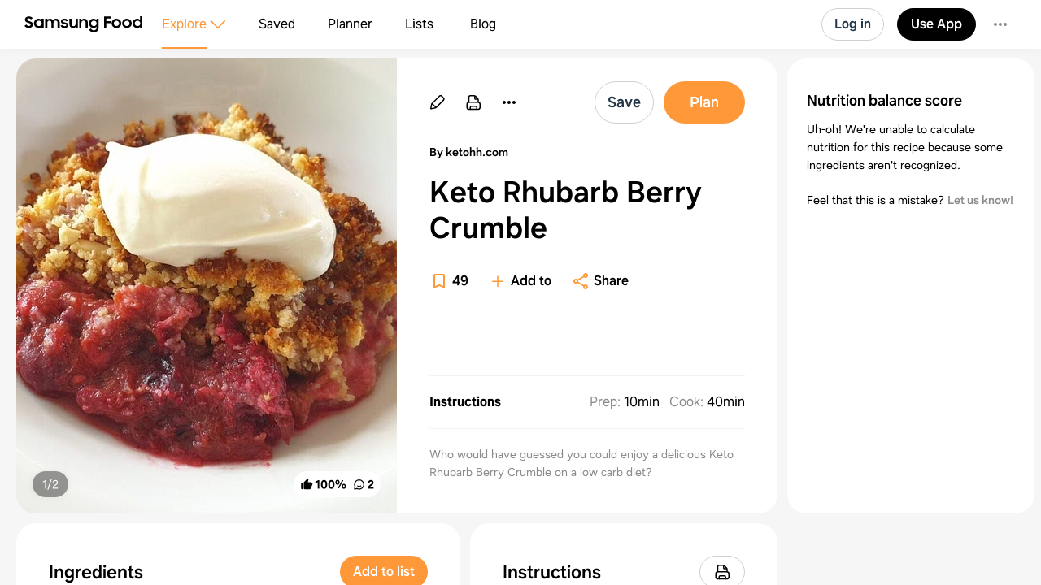

--- FILE ---
content_type: text/html
request_url: https://app.samsungfood.com/recipes/10143af7460d2a82dfbffc7b22f4d792927c7fcc468
body_size: 7864
content:
<!DOCTYPE html><html lang="en" class="x33"><head><meta http-equiv="Content-Security-Policy" content="base-uri 'self'; object-src 'self' blob: https://*; script-src 'self' https://*.whisk.com https://*.samsungfood.com https://www.youtube.com https://ajax.googleapis.com https://*.google-analytics.com https://www.google.com https://www.googletagmanager.com https://www.gstatic.com https://*.g.doubleclick.net https://connect.facebook.net https://static.cloudflareinsights.com https://cdn.wootric.com https://survey.survicate.com https://surveys-static.survicate.com 'sha256-VIHUY/PAxey+Yc1g35tFAHy2XFUOp8U64TNwlghHRyY=' 'sha256-CbD+UprLxZn/d9jPgvQt4UgYjYBZmCtEMYKk3PGn6vc=' 'nonce-XRSfD+MvDl6IV7BaGWdPlA==' 'nonce-6d8DVscWCYBa81ZIFYkiOg==' 'nonce-fITRG/FxKU6xRApoSxfgbA==' 'nonce-TiPMoUK4j69V+ti5fTX6dA==' 'nonce-1ZunFqTSeak23LldX3cWpw==' 'nonce-RUqIStvZNtL8+jFyVzUKfQ==' 'nonce-BDtDTuLa/IU6YLWkJedOgA==' 'nonce-QWUmqNdt6avVMkvkZWmovQ==' 'nonce-9Di/LVDo8UR+wQUXiy4YXg==' 'nonce-v8ijmMxHQrrMUFdsGKSuug==' 'nonce-0Ex556HRFIi8Ss3UVrMgxQ=='; style-src 'self' 'unsafe-inline' https://surveys-static.survicate.com https://cdn.whisk.com; child-src 'self' https://*.whisk.com https://*.samsungfood.com https://res.cloudinary.com https://www.google.com https://www.youtube.com https://www.youtube-nocookie.com https://www.tiktok.com https://tiktok.whisk-dev.com https://tiktok.whisk.com; frame-src 'self' https://*; connect-src 'self' https://*.whisk.com https://*.samsungfood.com https://storage.googleapis.com/ https://api.cloudinary.com https://media.whisk-dev.com https://sentry.io https://*.sentry.io https://*.google-analytics.com https://*.g.doubleclick.net https://*.googlesyndication.com https://cdn.ampproject.org https://www.facebook.com https://*.wootric.com https://wootric-eligibility.herokuapp.com https://samsungnext.zendesk.com https://*.braze.com https://respondent.survicate.com https://survey.survicate.com; font-src 'self' data: https://surveys-static.survicate.com https://cdn.whisk.com; img-src 'self' data: blob: https://*; media-src 'self' https://tiktok.whisk-dev.com https://tiktok.whisk.com https://cdn.whisk.com; script-src-elem 'self' https://*.whisk.com https://*.samsungfood.com https://www.youtube.com https://ajax.googleapis.com https://*.google-analytics.com https://www.google.com https://cdn.ampproject.org https://*.googletagservices.com https://*.googlesyndication.com https://adservice.google.com https://adservice.google.co.uk https://adservice.google.co.kr https://www.googletagmanager.com https://www.gstatic.com https://*.g.doubleclick.net https://connect.facebook.net https://static.cloudflareinsights.com https://cdn.wootric.com 'unsafe-inline'; worker-src 'self'"/><meta content="text/html; charset=UTF-8" http-equiv="Content-Type"/><meta charset="utf-8"/><meta content="width=device-width,initial-scale=1,maximum-scale=5,viewport-fit=cover,interactive-widget=resizes-content" name="viewport"/><meta name="google-site-verification" content="5V7lTinc5Al2FaeWXClrmvMHpVyutxlqB4-l9AxzXmw"/><meta name="robots" content="noindex,follow"/><title>Keto Rhubarb Berry Crumble Recipe | Samsung Food App</title><meta name="description" content="Who would have guessed you could enjoy a delicious Keto Rhubarb Berry Crumble on a low carb diet?"/><meta name="twitter:card" content="summary_large_image"/><meta name="twitter:site" content="@samsungfoodapp"/><script type="application/ld+json">{"@context":"https://schema.org","@type":"BreadcrumbList","itemListElement":[{"@type":"ListItem","position":1,"name":"Samsung Food","item":"https://app.samsungfood.com"},{"@type":"ListItem","position":2,"name":"Recipes","item":"https://app.samsungfood.com/recipes"},{"@type":"ListItem","position":3,"name":"European","item":"https://app.samsungfood.com/search/recipes?search_query=&cuisines=european"},{"@type":"ListItem","position":4,"name":"Desserts","item":"https://app.samsungfood.com/search/recipes?search_query=&meal_types=desserts"}]}</script><script type="application/ld+json">{"@context":"https://schema.org","@type":"Recipe","recipeIngredient":["500 gms rhubarb (trimmed and diced into 1 \"/ 2.5 cm chunks)","500 gms mixed berries, raspberries or strawberries (fresh or frozen)","¼ cup monk fruit ((1:1 to sugar), erythritol, xylitol or alternate sweetener - see notes)","Finely grated zest of 1 lemon and a squeeze of lemon juice","80 gms butter","⅓ cup erythritol (, xylitol or alternate sweetener- see notes)","1 cup almond meal","1 tablespoon coconut flour (optional)","¾ cup desiccated coconut","⅓ cup flaked or slivered almonds","A pinch of salt"],"name":"Keto Rhubarb Berry Crumble","description":"Who would have guessed you could enjoy a delicious Keto Rhubarb Berry Crumble on a low carb diet?","prepTime":"PT10M","cookTime":"PT40M","totalTime":"PT50M","recipeYield":[8],"image":"https://art.whisk.com/image/upload/fl_progressive,h_600,w_800,c_fill/v1761775227113/recipe/77355cd3dc736a359b4f8d3d4142574b.jpg","nutrition":{"@type":"NutritionInformation","calories":"0 calories","servingSize":"8"},"recipeCategory":"Desserts","recipeCuisine":"European, British","keywords":"Keto Rhubarb Berry Crumble, Desserts, European, British","recipeInstructions":[],"inLanguage":"English","aggregateRating":{"@type":"AggregateRating","ratingValue":5,"ratingCount":3},"author":{"@type":"Organization","name":"ketohh.com","url":"https://ketohh.com/keto-rhubarb-berry-crumble/?utm_source=whisk&utm_medium=webapp&utm_campaign=keto_rhubarb_berry_crumble"}}</script><meta name="twitter:image" content="https://art.whisk.com/image/upload/fl_progressive,h_600,w_1200,c_fill/v1761775227113/recipe/77355cd3dc736a359b4f8d3d4142574b.jpg"/><meta property="og:description" content="Who would have guessed you could enjoy a delicious Keto Rhubarb Berry Crumble on a low carb diet?"/><meta property="og:title" content="Keto Rhubarb Berry Crumble Recipe"/><meta property="og:type" content="website"/><meta property="og:url" content="https://app.samsungfood.com/recipes/10143af7460d2a82dfbffc7b22f4d792927c7fcc468"/><meta property="og:image" content="https://art.whisk.com/image/upload/fl_progressive,h_630,w_1200,c_fill/v1761775227113/recipe/77355cd3dc736a359b4f8d3d4142574b.jpg"/><meta property="og:image:secure_url" content="https://art.whisk.com/image/upload/fl_progressive,h_630,w_1200,c_fill/v1761775227113/recipe/77355cd3dc736a359b4f8d3d4142574b.jpg"/><meta property="og:image:alt"/><meta property="og:image:width" content="1200"/><meta property="og:image:height" content="630"/><meta property="og:locale" content="en_US"/><meta property="og:site_name" content="Samsung Food"/><link rel="shortcut icon" href="/assets/samsung/favicon.ico"/><link rel="icon" type="image/png" href="https://art.whisk.com/image/upload/f_png,h_32,w_32,c_fill/v1693222175/graphite/images/lfmbiynxrotu766qw4xg.png" sizes="32x32"/><link rel="icon" type="image/png" href="https://art.whisk.com/image/upload/f_png,h_192,w_192,c_fill/v1693222175/graphite/images/lfmbiynxrotu766qw4xg.png" sizes="192x192"/><link rel="canonical" href="https://app.samsungfood.com/recipes/10143af7460d2a82dfbffc7b22f4d792927c7fcc468"/><link href="/public/main.css?v=b8160dbe" rel="stylesheet" data-link="x"/><link href="https://cdn.whisk.com/web/fonts/production/OneUI/v1/font.css" rel="stylesheet" crossorigin="anonymous"/><link rel="dns-prefetch" href="https://cdn.whisk.com"/><link rel="preconnect" href="https://cdn.whisk.com" crossorigin/><link rel="dns-prefetch" href="https://art.whisk.com"/><link rel="preconnect" href="https://art.whisk.com"/><link rel="icon" type="image/x-icon" href="https://cdn.whisk.com/web/web-app/production/assets/samsung/favicon.ico"/><link rel="icon" type="image/png" sizes="16x16" href="https://cdn.whisk.com/web/web-app/production/assets/samsung/favicon-16x16.png"/><link rel="icon" type="image/png" sizes="32x32" href="https://cdn.whisk.com/web/web-app/production/assets/samsung/favicon-32x32.png"/><link rel="icon" type="image/png" sizes="48x48" href="https://cdn.whisk.com/web/web-app/production/assets/samsung/favicon-48x48.png"/><link rel="manifest" href="/assets/samsung/manifest.webmanifest" crossorigin="anonymous"/><link rel="apple-touch-icon" sizes="57x57" href="https://cdn.whisk.com/web/web-app/production/assets/samsung/apple-touch-icon-57x57.png"/><link rel="apple-touch-icon" sizes="60x60" href="https://cdn.whisk.com/web/web-app/production/assets/samsung/apple-touch-icon-60x60.png"/><link rel="apple-touch-icon" sizes="72x72" href="https://cdn.whisk.com/web/web-app/production/assets/samsung/apple-touch-icon-72x72.png"/><link rel="apple-touch-icon" sizes="76x76" href="https://cdn.whisk.com/web/web-app/production/assets/samsung/apple-touch-icon-76x76.png"/><link rel="apple-touch-icon" sizes="114x114" href="https://cdn.whisk.com/web/web-app/production/assets/samsung/apple-touch-icon-114x114.png"/><link rel="apple-touch-icon" sizes="120x120" href="https://cdn.whisk.com/web/web-app/production/assets/samsung/apple-touch-icon-120x120.png"/><link rel="apple-touch-icon" sizes="144x144" href="https://cdn.whisk.com/web/web-app/production/assets/samsung/apple-touch-icon-144x144.png"/><link rel="apple-touch-icon" sizes="152x152" href="https://cdn.whisk.com/web/web-app/production/assets/samsung/apple-touch-icon-152x152.png"/><link rel="apple-touch-icon" sizes="167x167" href="https://cdn.whisk.com/web/web-app/production/assets/samsung/apple-touch-icon-167x167.png"/><link rel="apple-touch-icon" sizes="180x180" href="https://cdn.whisk.com/web/web-app/production/assets/samsung/apple-touch-icon-180x180.png"/><link rel="apple-touch-icon" sizes="1024x1024" href="https://cdn.whisk.com/web/web-app/production/assets/samsung/apple-touch-icon-1024x1024.png"/><link href="https://cdn.whisk.com/web/web-app/production/assets/main-296f7ffc.c81984a16d598ad4569c.css" rel="stylesheet" crossorigin="anonymous"/><link href="https://cdn.whisk.com/web/web-app/production/assets/main-7c90154f.a9f3250b4bd64a4e852f.css" rel="stylesheet" crossorigin="anonymous"/><link href="https://cdn.whisk.com/web/web-app/production/assets/main-3d6f3e1f.a20a44b3eff21d0eba9a.css" rel="stylesheet" crossorigin="anonymous"/></head><body class="x34 x163"><div id="app" class="x35"><header class="x18 x19"><input class="x31" type="checkbox" title="sidebar"/><div class="x32"><span></span><span></span><span></span></div><a href="https://app.samsungfood.com" class="x3"><div class="x4"><img class="x5" src="/public/icons/logo.svg?v=b8160dbe" alt="Samsung Food" width="auto" height="auto" loading="lazy" decoding="async"/></div></a><nav class="x20"><div class="x26 x27 x30"><div class="x28" style="mask:url(&quot;/public/icons/search.svg?v=b8160dbe&quot;);"></div><a class="x29" href="https://app.samsungfood.com">Explore</a><span class="x22"><div class="x21" style="mask:url(&quot;/public/icons/arrowDown.svg?v=b8160dbe&quot;);"></div></span><div class="x23"><a class="x24 x25" href="https://app.samsungfood.com/recipes">Recipes</a><a class="x24 " href="https://app.samsungfood.com/categories">Categories</a><a class="x24 " href="https://app.samsungfood.com/communities">Communities</a><a class="x24 " href="https://app.samsungfood.com/creators">Creators</a></div></div><div class="x26 "><div class="x28" style="mask:url(&quot;/public/icons/bookmark.svg?v=b8160dbe&quot;);"></div><a class="x29" href="https://app.samsungfood.com/recipe-box">Saved</a></div><div class="x26 "><div class="x28" style="mask:url(&quot;/public/icons/calendar.svg?v=b8160dbe&quot;);"></div><a class="x29" href="https://app.samsungfood.com/meal-plan">Planner</a></div><div class="x26 "><div class="x28" style="mask:url(&quot;/public/icons/lists.svg?v=b8160dbe&quot;);"></div><a class="x29" href="https://app.samsungfood.com/shopping-list">Lists</a></div><div class="x26 "><div class="x28" style="mask:url(&quot;/public/icons/blog.svg?v=b8160dbe&quot;);"></div><a class="x29" href="https://samsungfood.com/blog/" target="_blank">Blog</a></div></nav><div class="x10"><div class="x6 x8 x15">Log in</div><a class="x6 x9 " href="https://get.samsungfood.com/app" rel="noopenner noreferrer nofollow" target="_blank">Use App</a><div class="x6 x8 x16">…</div></div><div class="x17"><div class="x6 x7">Log in</div></div></header><main class="x36"><div class="x38 x39 x164"><div class="x165 x166"><div class="x162 x195"><div class="x196"><div class="x198"><div class="x199"><img class="x197" src="https://art.whisk.com/image/upload/fl_progressive,h_560,w_560,c_fill,dpr_2.0/v1761775227113/recipe/77355cd3dc736a359b4f8d3d4142574b.jpg" alt="Keto Rhubarb Berry Crumble" width="560" height="560" loading="eager" decoding="async"/><div class="x200">1/2</div></div><div class="x199"><img class="x197" src="https://art.whisk.com/image/upload/fl_progressive,h_560,w_560,c_fill,dpr_2.0/v1623463232/v3/user-recipes/gaprghf4cnkjsdc3c9bu.jpg" alt="Keto Rhubarb Berry Crumble" width="560" height="560" loading="lazy" decoding="async"/><div class="x200">2/2</div></div></div><a class="x201" href="#notes"><div class="x202 ">100%</div><div class="x202 x204">2</div></a></div><div class="x205"><a class="x213" href="https://ketohh.com/keto-rhubarb-berry-crumble/?utm_source=whisk&amp;utm_medium=webapp&amp;utm_campaign=keto_rhubarb_berry_crumble" rel="noopenner noreferrer nofollow" target="_blank"><div class="x214">By ketohh.com</div></a><h1 class="x206">Keto Rhubarb Berry Crumble</h1><div class="x208"><div class="x209"><a href="#instructions" class="x210">Instructions</a><div><span class="x211"><span class="x212">Prep:</span>10min</span><span class="x211"><span class="x212">Cook:</span>40min</span></div></div><div class="x207">Who would have guessed you could enjoy a delicious Keto Rhubarb Berry Crumble on a low carb diet?</div></div><div class="x216">Updated at: Sat, 17 Jan 2026 23:54:50 GMT</div></div></div><div class="x225"><div class="x162 x226"><div class="x227"><h4 class="x238">Nutrition balance score</h4><div class="x233">Uh-oh! We're unable to calculate nutrition for this recipe because some ingredients aren't recognized.</div></div></div></div><div class="x168 "><div class="x162"><h3 class="x167">Ingredients</h3><p class="x180">8 servings</p><div class="x179"><a href="https://app.samsungfood.com/ingredients/rhubarb" class="x173"><div class="x174"><img src="https://art.whisk.com/image/upload/fl_progressive,h_48,w_48,c_fill,dpr_2.0/v1544980931/custom_upload/90d64462ded23494739a3db55489310d.jpg" alt="500 gms rhubarb (trimmed and diced into 1 &quot;/ 2.5 cm chunks)" width="48" height="48" loading="lazy" decoding="async"/><div class="x176"><div><b class="x175">500 gms</b><span>rhubarb</span></div><div class="x177">trimmed and diced into 1 &quot;/ 2.5 cm chunks</div></div></div></a><a href="https://app.samsungfood.com/ingredients/mixed_berries" class="x173"><div class="x174"><img src="https://art.whisk.com/image/upload/fl_progressive,h_48,w_48,c_fill,dpr_2.0/v1550764623/graph/fooddb/2bbadfa4832e6fa354aadbdf3c3c423e.jpg" alt="500 gms mixed berries, raspberries or strawberries (fresh or frozen)" width="48" height="48" loading="lazy" decoding="async"/><div class="x176"><div><b class="x175">500 gms</b><span>mixed berries</span></div><div class="x177">raspberries or strawberries, fresh or frozen</div></div></div></a><a href="https://app.samsungfood.com/ingredients/monk_fruit_sweetener" class="x173"><div class="x174"><img src="https://art.whisk.com/image/upload/fl_progressive,h_48,w_48,c_fill,dpr_2.0/v1550764474/graph/fooddb/8ab54da1c6a383089a141abae748db2d.jpg" alt="¼ cup monk fruit ((1:1 to sugar), erythritol, xylitol or alternate sweetener - see notes)" width="48" height="48" loading="lazy" decoding="async"/><div class="x176"><div><b class="x175">¼ cup</b><span>monk fruit</span></div><div class="x177">1:1 to sugar, erythritol, xylitol or alternate sweetener</div></div></div></a><a href="https://app.samsungfood.com/ingredients/lemon_zest" class="x173"><div class="x174"><img src="https://art.whisk.com/image/upload/fl_progressive,h_48,w_48,c_fill,dpr_2.0/v1550764819/graph/fooddb/36fa4029573abd1cd24238ff8b00bf88.jpg" alt="Finely grated zest of 1 lemon and a squeeze of lemon juice" width="48" height="48" loading="lazy" decoding="async"/><div class="x176"><div><b class="x175">1</b><span>lemon</span></div><div class="x177">Finely grated zest of</div></div></div></a><a href="https://app.samsungfood.com/ingredients/lemon_juice" class="x173"><div class="x174"><img src="https://art.whisk.com/image/upload/fl_progressive,h_48,w_48,c_fill,dpr_2.0/v1572901791/custom_upload/2a63a78282f91f6457577f4f2bbc1b8f.jpg" alt="Finely grated zest of 1 lemon and a squeeze of lemon juice" width="48" height="48" loading="lazy" decoding="async"/><div class="x176"><div><span>lemon juice</span></div><div class="x177"></div></div></div></a><a href="https://app.samsungfood.com/ingredients/butter" class="x173"><div class="x174"><img src="https://art.whisk.com/image/upload/fl_progressive,h_48,w_48,c_fill,dpr_2.0/v1550764614/graph/fooddb/dc62ec09ec93bf4710f1c4fbba9020cf.jpg" alt="80 gms butter" width="48" height="48" loading="lazy" decoding="async"/><div class="x176"><div><b class="x175">80 gms</b><span>butter</span></div><div class="x177"></div></div></div></a><a href="https://app.samsungfood.com/ingredients/erythritol" class="x173"><div class="x174"><img src="https://art.whisk.com/image/upload/fl_progressive,h_48,w_48,c_fill,dpr_2.0/v1550764474/graph/fooddb/8ab54da1c6a383089a141abae748db2d.jpg" alt="⅓ cup erythritol (, xylitol or alternate sweetener- see notes)" width="48" height="48" loading="lazy" decoding="async"/><div class="x176"><div><b class="x175">⅓ cup</b><span>erythritol</span></div><div class="x177">xylitol or alternate sweetener</div></div></div></a><a href="https://app.samsungfood.com/ingredients/almond_flour" class="x173"><div class="x174"><img src="https://art.whisk.com/image/upload/fl_progressive,h_48,w_48,c_fill,dpr_2.0/v1544981999/custom_upload/56ea60c0fceae691b0cd60872641efe4.jpg" alt="1 cup almond meal" width="48" height="48" loading="lazy" decoding="async"/><div class="x176"><div><b class="x175">1 cup</b><span>almond meal</span></div><div class="x177"></div></div></div></a><a href="https://app.samsungfood.com/ingredients/coconut_flour" class="x173"><div class="x174"><img src="https://art.whisk.com/image/upload/fl_progressive,h_48,w_48,c_fill,dpr_2.0/v1550763188/graph/fooddb/f9fbc23db97a0b2cbd8e99dff7f851f1.jpg" alt="1 tablespoon coconut flour (optional)" width="48" height="48" loading="lazy" decoding="async"/><div class="x176"><div><b class="x175">1 tablespoon</b><span>coconut flour</span></div><div class="x177">optional</div></div></div></a><a href="https://app.samsungfood.com/ingredients/desiccated_coconut" class="x173"><div class="x174"><img src="https://art.whisk.com/image/upload/fl_progressive,h_48,w_48,c_fill,dpr_2.0/v1550764639/graph/fooddb/f1fe2fc9e0919c4d60a8aaa808296684.jpg" alt="¾ cup desiccated coconut" width="48" height="48" loading="lazy" decoding="async"/><div class="x176"><div><b class="x175">¾ cup</b><span>desiccated coconut</span></div><div class="x177"></div></div></div></a><a href="https://app.samsungfood.com/ingredients/almond_flakes" class="x173"><div class="x174"><img src="https://art.whisk.com/image/upload/fl_progressive,h_48,w_48,c_fill,dpr_2.0/v1552312206/custom_upload/41ef5b507acd5ad4a57e41efb3fb71c9.jpg" alt="⅓ cup flaked or slivered almonds" width="48" height="48" loading="lazy" decoding="async"/><div class="x176"><div><b class="x175">⅓ cup</b><span>flaked almonds</span></div><div class="x177">or slivered</div></div></div></a><a href="https://app.samsungfood.com/ingredients/salt" class="x173"><div class="x174"><img src="https://art.whisk.com/image/upload/fl_progressive,h_48,w_48,c_fill,dpr_2.0/v1550765002/graph/fooddb/eb238db694872ac4ebb19f67029d0f81.jpg" alt="A pinch of salt" width="48" height="48" loading="lazy" decoding="async"/><div class="x176"><div><span>salt</span></div><div class="x177"></div></div></div></a></div></div><div id="instructions" class="x162"><h3 class="x167">Instructions</h3><div class="x191"><a href="https://ketohh.com/keto-rhubarb-berry-crumble/?utm_source=whisk&amp;utm_medium=webapp&amp;utm_campaign=keto_rhubarb_berry_crumble" class="x192" target="_blank">View on ketohh.com</a><div class="x193"><span class="x194">↑</span>Support creators by visiting their site 😊</div></div></div></div><div id="notes" class="x162 x218"><h3 class="x167">Notes</h3><div class="x219"><div class="x221"><div class="x222"></div>3 liked</div><div class="x221"><div class="x222 x223"></div>0 disliked</div><div class="x220">Delicious</div><div class="x220">Easy</div><div class="x220">Special occasion</div></div><div><div class="x139" id="reply-0779fe409e4b40228c2e8958c397229e"><div class="x140"><a href="https://app.samsungfood.com/profile/102b6562176643b4b9282b76aa837b8c2fd" class="x136"><img src="https://art.whisk.com/image/upload/fl_progressive,h_48,w_48,c_fill,dpr_2.0/v1673506628/avatar/ae5aa8f914e981c87ecc91272afe908b.jpg" alt="Hayley Smith" width="48" height="48" loading="lazy" decoding="async"/></a><div class="x143 x137 "></div><div><a href="https://app.samsungfood.com/profile/102b6562176643b4b9282b76aa837b8c2fd" class="x141">Hayley Smith<span class="x142">· 2 years ago</span></a><a class="x150" href="https://app.samsungfood.com/recipe-review-replies/0779fe409e4b40228c2e8958c397229e"><div class="x135">Delicious</div><div class="x135">Easy</div></a></div></div><a href="https://app.samsungfood.com/recipe-review-replies/0779fe409e4b40228c2e8958c397229e" class="x144 "><div class="x146">The crumble topping is so quick and easy and tasty</div><div></div></a></div><div class="x139" id="reply-41aa5dc6e06b48488cc783a0b8fb0e20"><div class="x140"><a href="https://app.samsungfood.com/profile/1025446a1067c55492dbe49b2efba405bcd" class="x136"><img src="https://art.whisk.com/image/upload/fl_progressive,h_48,w_48,c_fill,dpr_2.0/v1605411954/avatar/524a22dc090004e6e991e62cef684ac4.jpg" alt="Michelle Smith" width="48" height="48" loading="lazy" decoding="async"/></a><div class="x143 x137 "></div><div><a href="https://app.samsungfood.com/profile/1025446a1067c55492dbe49b2efba405bcd" class="x141">Michelle Smith<span class="x142">· 4 years ago</span></a><a class="x150" href="https://app.samsungfood.com/recipe-review-replies/41aa5dc6e06b48488cc783a0b8fb0e20"><div class="x135">Special occasion</div></a></div></div><a href="https://app.samsungfood.com/recipe-review-replies/41aa5dc6e06b48488cc783a0b8fb0e20" class="x144 "><div class="x146">I added just under a tablespoon on chia seeds to the berry/rhubarb as it was cooking on the stovetop to help it thicken.</div><img class="x147" src="https://art.whisk.com/image/upload/fl_progressive,h_120,w_120,c_fill,dpr_2.0/v1623463232/v3/user-recipes/gaprghf4cnkjsdc3c9bu.jpg" alt="I added just under a tablespoon on chia seeds to the berry/rhubarb as it was cooking on the stovetop to help it thicken." width="120" height="120" loading="lazy" decoding="async"/><div><div class="x148">1 Likes</div></div></a></div></div></div><div class="x162 x239"><h3 class="x240">You may also like</h3><div><a class="x93" href="https://app.samsungfood.com">Samsung Food</a><a class="x93" href="https://app.samsungfood.com/recipes">Recipes</a><a class="x93" href="https://app.samsungfood.com/search/recipes?search_query=&amp;cuisines=european">European</a><a class="x93" href="https://app.samsungfood.com/search/recipes?search_query=&amp;meal_types=desserts">Desserts</a></div><div class="x62 "><div class="x56 "><div class="x53"><a href="https://app.samsungfood.com/recipes/1076cb6df635cd246428081bd0b506ef816"><img class="x51" src="https://art.whisk.com/image/upload/fl_progressive,h_264,w_214,c_fill,dpr_2.0/v1669411367/recipe/adf29e8d2ba1e9127585c0d339bb0dcd.jpg" alt="Plum &amp; blackberry crumble" width="214" height="264" loading="lazy" decoding="async"/><div class="x54 "></div></a><a href="https://www.coop.co.uk/recipes/plum-and-blackberry-crumble?utm_source=whisk&amp;utm_medium=webapp&amp;utm_campaign=plum_%26_blackberry_crumble" class="x59" target="_blank"><img class="x61" src="https://art.whisk.com/image/upload/fl_progressive,h_20,w_20,c_fill,dpr_2.0/v1662391737/recipe/a92059cbf14e5f9458c88549e6044a87.jpg" alt="coop.co.uk" width="20" height="20" loading="lazy" decoding="async"/><div class="x60">coop.co.uk</div></a></div><a href="https://app.samsungfood.com/recipes/1076cb6df635cd246428081bd0b506ef816"><div class="x57">Plum &amp; blackberry crumble</div><div class="x58">6 ingredients · 30min</div></a></div><div class="x56 "><div class="x53"><a href="https://app.samsungfood.com/recipes/1073487a0b1efb44eed9e5f36b3d5853b78"><img class="x51" src="https://art.whisk.com/image/upload/fl_progressive,h_264,w_214,c_fill,dpr_2.0/v1629492632/v3/user-recipes/wky0mbcxedcddvpynwli.jpg" alt="Apple and Strawberry Oat Pie" width="214" height="264" loading="lazy" decoding="async"/><div class="x54 "></div></a><a href="https://app.samsungfood.com/profile/102f6041637a16343398780450f37f7e538" class="x59" target="_blank"><img class="x61" src="https://art.whisk.com/image/upload/fl_progressive,h_20,w_20,c_fill,dpr_2.0/v1627966583/avatar/04c88aa110edc643143d751536fa485b.jpg" alt="Sandy Rowe" width="20" height="20" loading="lazy" decoding="async"/><div class="x60">Sandy Rowe</div></a></div><a href="https://app.samsungfood.com/recipes/1073487a0b1efb44eed9e5f36b3d5853b78"><div class="x57">Apple and Strawberry Oat Pie</div><div class="x58">6 ingredients · 30min</div></a></div><div class="x56 "><div class="x53"><a href="https://app.samsungfood.com/recipes/1014d09bea17aa64a704afaba7c925f8d2949892769"><div class="x51 x50 x52">Blueberry Crisp</div><div class="x54 ">100%</div></a><a href="https://www.foodnetwork.com/recipes/patrick-and-gina-neely/blueberry-crisp-recipe-1944534?utm_source=whisk&amp;utm_medium=webapp&amp;utm_campaign=blueberry_crisp" class="x59" target="_blank"><img class="x61" src="https://art.whisk.com/image/upload/fl_progressive,h_20,w_20,c_fill,dpr_2.0/v1588783180/favicon/f3743337e15bf41c10c976a6d0501f80.jpg" alt="Food Network.com" width="20" height="20" loading="lazy" decoding="async"/><div class="x60">Food Network.com</div></a></div><a href="https://app.samsungfood.com/recipes/1014d09bea17aa64a704afaba7c925f8d2949892769"><div class="x57">Blueberry Crisp</div><div class="x58">13 ingredients · 1h</div></a></div><div class="x56 "><div class="x53"><a href="https://app.samsungfood.com/recipes/101c579e5791ec9bdbf98071b583affd9911e9310f5"><img class="x51" src="https://art.whisk.com/image/upload/fl_progressive,h_264,w_214,c_fill,dpr_2.0/v1761782450634/recipe/29146bf29dba3cd8b60762c104dbba5d.jpg" alt="Strawberry Crumble" width="214" height="264" loading="lazy" decoding="async"/><div class="x54 ">100%</div></a><a href="https://www.recipetineats.com/strawberry-crumble/?utm_source=whisk&amp;utm_medium=webapp&amp;utm_campaign=strawberry_crumble" class="x59" target="_blank"><img class="x61" src="https://art.whisk.com/image/upload/f_webp,h_20,w_20,c_fill,dpr_2.0/v1761051070147/recipe/dea742c899c427bf5e7b062b1eae6429.png" alt="recipetineats.com" width="20" height="20" loading="lazy" decoding="async"/><div class="x60">recipetineats.com</div></a></div><a href="https://app.samsungfood.com/recipes/101c579e5791ec9bdbf98071b583affd9911e9310f5"><div class="x57">Strawberry Crumble</div><div class="x58">13 ingredients · 50min</div></a></div><div class="x56 "><div class="x53"><a href="https://app.samsungfood.com/recipes/107d303b32894e8465eba724babb89c41de"><img class="x51" src="https://art.whisk.com/image/upload/f_webp,h_264,w_214,c_fill,dpr_2.0/v1647472381/v3/user-recipes/wd8isfma09rrukwe84uk.png" alt="Mel's Famous Baked Berry Crumble" width="214" height="264" loading="lazy" decoding="async"/><div class="x54 "></div></a><a href="https://app.samsungfood.com/u/melissaturner" class="x59" target="_blank"><img class="x61" src="https://art.whisk.com/image/upload/f_webp,h_20,w_20,c_fill,dpr_2.0/v1645165870/v3/users/uploads/n31uv5fjkd3jvvyogd8k.png" alt="Endo Empowered" width="20" height="20" loading="lazy" decoding="async"/><div class="x60">Endo Empowered</div></a></div><a href="https://app.samsungfood.com/recipes/107d303b32894e8465eba724babb89c41de"><div class="x57">Mel's Famous Baked Berry Crumble</div><div class="x58">5 ingredients · 25min</div></a></div><div class="x56 "><div class="x53"><a href="https://app.samsungfood.com/recipes/107308673b3d69c4ba19c7dcc1ea7be7e2b"><img class="x51" src="https://art.whisk.com/image/upload/fl_progressive,h_264,w_214,c_fill,dpr_2.0/v1592855960/recipe/94d27ad2c58438e4e22716dc2b007dc5.jpg" alt="Healthy Strawberry Crumble" width="214" height="264" loading="lazy" decoding="async"/><div class="x54 ">77%</div></a><a href="https://www.kalememaybe.com/kalememaybe/strawberrycrumble?utm_source=whisk&amp;utm_medium=webapp&amp;utm_campaign=healthy_strawberry_crumble" class="x59" target="_blank"><img class="x61" src="https://art.whisk.com/image/upload/fl_progressive,h_20,w_20,c_fill,dpr_2.0/v1619365975/favicon/aade9eda898699a8922f2b05594f87c4.jpg" alt="Kale Me Maybe" width="20" height="20" loading="lazy" decoding="async"/><div class="x60">Kale Me Maybe</div></a></div><a href="https://app.samsungfood.com/recipes/107308673b3d69c4ba19c7dcc1ea7be7e2b"><div class="x57">Healthy Strawberry Crumble</div><div class="x58">13 ingredients</div></a></div><div class="x56 "><div class="x53"><a href="https://app.samsungfood.com/recipes/101535a0d354585a7882065a1b0268ee903aeb03c20"><img class="x51" src="https://art.whisk.com/image/upload/f_webp,h_264,w_214,c_fill,dpr_2.0/v1761705715874/recipe/97a0a33c7f3e2d4916afe3d8a7e8fd41.webp" alt="Easy Apple Fruit Donuts" width="214" height="264" loading="lazy" decoding="async"/><div class="x54 ">100%</div></a><a href="https://chloeting.com/recipes/easy-apple-fruit-donuts?utm_source=whisk&amp;utm_medium=webapp&amp;utm_campaign=easy_apple_fruit_donuts" class="x59" target="_blank"><img class="x61" src="https://art.whisk.com/image/upload/f_webp,h_20,w_20,c_fill,dpr_2.0/v1761051324192/recipe/3730ebd65b91880ca980eb2ed9ea3833.png" alt="chloeting.com" width="20" height="20" loading="lazy" decoding="async"/><div class="x60">chloeting.com</div></a></div><a href="https://app.samsungfood.com/recipes/101535a0d354585a7882065a1b0268ee903aeb03c20"><div class="x57">Easy Apple Fruit Donuts</div><div class="x58">9 ingredients · 15min</div></a></div><div class="x56 "><div class="x53"><a href="https://app.samsungfood.com/recipes/10730cc985578364bbeb4d5542cfea04176"><img class="x51" src="https://art.whisk.com/image/upload/fl_progressive,h_264,w_214,c_fill,dpr_2.0/v1605998436/recipe/7a0031f6c66b7d74a7089142670d42c4.jpg" alt="BLUEBERRY CRUMBLE" width="214" height="264" loading="lazy" decoding="async"/><div class="x54 ">100%</div></a><a href="https://www.instagram.com/p/CH29ZjCHmT2/?utm_source=whisk&amp;utm_medium=webapp&amp;utm_campaign=blueberry_crumble" class="x59" target="_blank"><img class="x61" src="https://art.whisk.com/image/upload/fl_progressive,h_20,w_20,c_fill,dpr_2.0/v1615779868/favicon/b407fa101800e44839743a60e6078ed3.jpg" alt="instagram.com" width="20" height="20" loading="lazy" decoding="async"/><div class="x60">instagram.com</div></a></div><a href="https://app.samsungfood.com/recipes/10730cc985578364bbeb4d5542cfea04176"><div class="x57">BLUEBERRY CRUMBLE</div><div class="x58">10 ingredients · 30min</div></a></div><div class="x56 "><div class="x53"><a href="https://app.samsungfood.com/recipes/101e42e89e54c966e7494976e49ef12e237588b923a"><img class="x51" src="https://art.whisk.com/image/upload/fl_progressive,h_264,w_214,c_fill,dpr_2.0/v1761713107314/recipe/0907043032c39ce2d474cf7f7b1073fe.jpg" alt="Silly Apple Bites" width="214" height="264" loading="lazy" decoding="async"/><div class="x54 ">100%</div></a><a href="https://www.forkandbeans.com/2015/08/06/silly-apple-bites/?utm_source=whisk&amp;utm_medium=webapp&amp;utm_campaign=silly_apple_bites" class="x59" target="_blank"><img class="x61" src="https://art.whisk.com/image/upload/fl_progressive,h_20,w_20,c_fill,dpr_2.0/v1761238592627/recipe/9a5a14a9e7b2a73f272736104dd34a5d.jpg" alt="forkandbeans.com" width="20" height="20" loading="lazy" decoding="async"/><div class="x60">forkandbeans.com</div></a></div><a href="https://app.samsungfood.com/recipes/101e42e89e54c966e7494976e49ef12e237588b923a"><div class="x57">Silly Apple Bites</div><div class="x58">5 ingredients · 15min</div></a></div><div class="x56 "><div class="x53"><a href="https://app.samsungfood.com/recipes/107018d78bdd3a675eeaa64a50ebf6170a0"><img class="x51" src="https://art.whisk.com/image/upload/fl_progressive,h_264,w_214,c_fill,dpr_2.0/v1707127667/recipe/143946adb1766e0621745b0a4b8768c0.jpg" alt="Berry Oat Crumble" width="214" height="264" loading="lazy" decoding="async"/><div class="x54 "></div></a><a href="https://www.instagram.com/reel/C2w3urYILyL/?igsh=MThzMXcyYXJwanA1eA%3D%3D&amp;utm_source=whisk&amp;utm_medium=webapp&amp;utm_campaign=berry_oat_crumble" class="x59" target="_blank"><img class="x61" src="https://art.whisk.com/image/upload/fl_progressive,h_20,w_20,c_fill,dpr_2.0/v1615779868/favicon/b407fa101800e44839743a60e6078ed3.jpg" alt="instagram.com" width="20" height="20" loading="lazy" decoding="async"/><div class="x60">instagram.com</div></a></div><a href="https://app.samsungfood.com/recipes/107018d78bdd3a675eeaa64a50ebf6170a0"><div class="x57">Berry Oat Crumble</div><div class="x58">6 ingredients</div></a></div><div class="x56 "><div class="x53"><a href="https://app.samsungfood.com/recipes/107420c6af6d8144fa79c33378e29c908fd"><img class="x51" src="https://art.whisk.com/image/upload/fl_progressive,h_264,w_214,c_fill,dpr_2.0/v1681816915/v3/user-recipes/017fae69b129bf0fb595ba6d0183df6f.jpg" alt="Raspberry and Hazelnut Puffs" width="214" height="264" loading="lazy" decoding="async"/><div class="x54 ">100%</div></a><a href="https://vm.tiktok.com/ZGJm1B8VG/?utm_source=whisk&amp;utm_medium=webapp&amp;utm_campaign=raspberry_and_hazelnut_puffs" class="x59" target="_blank"><div class="x60">TikTok</div></a></div><a href="https://app.samsungfood.com/recipes/107420c6af6d8144fa79c33378e29c908fd"><div class="x57">Raspberry and Hazelnut Puffs</div><div class="x58">8 ingredients · 27min</div></a></div><div class="x56 "><div class="x53"><a href="https://app.samsungfood.com/recipes/101c98f6adc052c0c473336765525a7ed7b739ace82"><img class="x51" src="https://art.whisk.com/image/upload/fl_progressive,h_264,w_214,c_fill,dpr_2.0/v1598273507/recipe/5b12ad4829c5af5e20b3af0b4b3872a4.jpg" alt="Oaty Apple Crumble" width="214" height="264" loading="lazy" decoding="async"/><div class="x54 "></div></a><a href="http://www.gluten-wheat-free.co.uk/recipes/desserts/oaty-apple-crumble.php?utm_source=whisk&amp;utm_medium=webapp&amp;utm_campaign=oaty_apple_crumble" class="x59" target="_blank"><div class="x60">gluten-wheat-free.co.uk</div></a></div><a href="https://app.samsungfood.com/recipes/101c98f6adc052c0c473336765525a7ed7b739ace82"><div class="x57">Oaty Apple Crumble</div><div class="x58">7 ingredients · 50min</div></a></div></div></div></div></div></main><footer class="x0"><div class="x1"><div class="x2">Feedback &amp; Support</div><a href="https://samsungfood.com/?utm_source=whisk&amp;utm_medium=web&amp;utm_campaign=about" class="x2">About Us</a><a href="https://samsungfood.com/blog" class="x2">Blog</a><a href="https://samsungfood.com/policy/privacy/apps/" class="x2">Privacy</a><a href="https://samsungfood.com/policy/terms/apps/" class="x2">Terms</a><a href="https://samsungfood.com/policy/privacy/apps/#CA" class="x2">Do Not Sell My Personal Information</a><a href="/directory/conversations" class="x2">Conversations</a><a href="/directory/ingredients" class="x2">Ingredients</a><div class="x2">© 2026 Samsung Food</div></div></footer></div><script src="https://cdn.whisk.com/web/web-app/production/assets/main-296f7ffc.c526b2773f14c1b5fb62.js" crossorigin="anonymous" async fetchpriority="high" nonce="XRSfD+MvDl6IV7BaGWdPlA=="></script><script src="https://cdn.whisk.com/web/web-app/production/assets/main-059be3de.d8dd5721d91cb4c601d1.js" crossorigin="anonymous" async fetchpriority="high" nonce="6d8DVscWCYBa81ZIFYkiOg=="></script><script src="https://cdn.whisk.com/web/web-app/production/assets/main-229eafb5.f24e4c8b390609864ce5.js" crossorigin="anonymous" async fetchpriority="high" nonce="fITRG/FxKU6xRApoSxfgbA=="></script><script src="https://cdn.whisk.com/web/web-app/production/assets/main-e96e9bea.f762fef4cf0fec663da2.js" crossorigin="anonymous" async fetchpriority="high" nonce="TiPMoUK4j69V+ti5fTX6dA=="></script><script src="https://cdn.whisk.com/web/web-app/production/assets/main-d91a9049.847f8025cc95670168db.js" crossorigin="anonymous" async fetchpriority="high" nonce="1ZunFqTSeak23LldX3cWpw=="></script><script src="https://cdn.whisk.com/web/web-app/production/assets/main-31743c5a.56ced92e61945dec0676.js" crossorigin="anonymous" async fetchpriority="high" nonce="RUqIStvZNtL8+jFyVzUKfQ=="></script><script src="https://cdn.whisk.com/web/web-app/production/assets/main-7a7c21dd.e86b917ab75a482dfe6b.js" crossorigin="anonymous" async fetchpriority="high" nonce="BDtDTuLa/IU6YLWkJedOgA=="></script><script src="https://cdn.whisk.com/web/web-app/production/assets/main-6f50c22d.0c9e88351f15753bbc5c.js" crossorigin="anonymous" async fetchpriority="high" nonce="QWUmqNdt6avVMkvkZWmovQ=="></script><script src="https://cdn.whisk.com/web/web-app/production/assets/main-61a228d7.c0616625998767727f7f.js" crossorigin="anonymous" async fetchpriority="high" nonce="9Di/LVDo8UR+wQUXiy4YXg=="></script><script src="https://cdn.whisk.com/web/web-app/production/assets/main-fd9a5ae8.e57d47e295e77b064e5a.js" crossorigin="anonymous" async fetchpriority="high" nonce="v8ijmMxHQrrMUFdsGKSuug=="></script><script src="https://cdn.whisk.com/web/web-app/production/assets/main-ef7d455c.f3955851f09c31864c4f.js" crossorigin="anonymous" async fetchpriority="high" nonce="0Ex556HRFIi8Ss3UVrMgxQ=="></script></body></html>

--- FILE ---
content_type: text/css
request_url: https://cdn.whisk.com/web/web-app/production/assets/main-7c90154f.a9f3250b4bd64a4e852f.css
body_size: 578
content:
.s28331{margin:0px;}.s28337{margin:12px;}.s28339{margin:16px;}.s28432{margin:auto;}.s28433{margin:0 auto;}.s28531{margin-top:-6px;}.s28532{margin-top:-4px;}.s28533{margin-top:-2px;}.s28534{margin-top:0px;}.s28535{margin-top:2px;}.s28536{margin-top:4px;}.s28537{margin-top:6px;}.s28538{margin-top:8px;}.s28539{margin-top:10px;}.s28540{margin-top:12px;}.s28541{margin-top:14px;}.s28542{margin-top:16px;}.s28543{margin-top:18px;}.s28544{margin-top:20px;}.s28545{margin-top:22px;}.s28546{margin-top:24px;}.s28547{margin-top:26px;}.s28548{margin-top:28px;}.s28549{margin-top:30px;}.s28550{margin-top:32px;}.s28552{margin-top:36px;}.s28554{margin-top:40px;}.s28556{margin-top:44px;}.s28558{margin-top:48px;}.s28560{margin-top:52px;}.s28562{margin-top:56px;}.s28564{margin-top:60px;}.s28566{margin-top:64px;}.s28574{margin-top:80px;}.s28577{margin-top:86px;}.s28594{margin-top:120px;}.s28635{margin-top:auto;}.s28734{margin-bottom:-4px;}.s28736{margin-bottom:0px;}.s28737{margin-bottom:2px;}.s28738{margin-bottom:4px;}.s28739{margin-bottom:6px;}.s28740{margin-bottom:8px;}.s28741{margin-bottom:10px;}.s28742{margin-bottom:12px;}.s28743{margin-bottom:14px;}.s28744{margin-bottom:16px;}.s28745{margin-bottom:18px;}.s28746{margin-bottom:20px;}.s28747{margin-bottom:22px;}.s28748{margin-bottom:24px;}.s28749{margin-bottom:26px;}.s28750{margin-bottom:28px;}.s28751{margin-bottom:30px;}.s28752{margin-bottom:32px;}.s28753{margin-bottom:34px;}.s28754{margin-bottom:36px;}.s28755{margin-bottom:38px;}.s28756{margin-bottom:40px;}.s28757{margin-bottom:42px;}.s28758{margin-bottom:44px;}.s28761{margin-bottom:50px;}.s28764{margin-bottom:56px;}.s28766{margin-bottom:60px;}.s28776{margin-bottom:80px;}.s28786{margin-bottom:100px;}.s28796{margin-bottom:120px;}.s28837{margin-bottom:auto;}.s28928{margin-left:-20px;}.s28930{margin-left:-16px;}.s28932{margin-left:-12px;}.s28933{margin-left:-10px;}.s28934{margin-left:-8px;}.s28938{margin-left:0px;}.s28939{margin-left:2px;}.s28940{margin-left:4px;}.s28941{margin-left:6px;}.s28942{margin-left:8px;}.s28943{margin-left:10px;}.s28944{margin-left:12px;}.s28945{margin-left:14px;}.s28946{margin-left:16px;}.s28947{margin-left:18px;}.s28948{margin-left:20px;}.s28949{margin-left:22px;}.s28950{margin-left:24px;}.s28952{margin-left:28px;}.s28954{margin-left:32px;}.s28958{margin-left:40px;}.s28964{margin-left:52px;}.s28983{margin-left:90px;}.s29039{margin-left:auto;}.s29130{margin-right:-20px;}.s29132{margin-right:-16px;}.s29135{margin-right:-10px;}.s29136{margin-right:-8px;}.s29140{margin-right:0px;}.s29141{margin-right:2px;}.s29142{margin-right:4px;}.s29143{margin-right:6px;}.s29144{margin-right:8px;}.s29145{margin-right:10px;}.s29146{margin-right:12px;}.s29147{margin-right:14px;}.s29148{margin-right:16px;}.s29149{margin-right:18px;}.s29150{margin-right:20px;}.s29152{margin-right:24px;}.s29155{margin-right:30px;}.s29156{margin-right:32px;}.s29160{margin-right:40px;}.s29166{margin-right:52px;}.s29170{margin-right:60px;}.s29241{margin-right:auto;}@media screen and (min-width: 768px){.s29951{margin:0px;}}@media screen and (min-width: 960px){.s30154{margin:0px;}}@media screen and (min-width: 0px){.s30769{margin-top:12px;}}@media screen and (min-width: 0px){.s30773{margin-top:20px;}}@media screen and (min-width: 0px){.s30776{margin-top:26px;}}@media screen and (min-width: 0px){.s30779{margin-top:32px;}}@media screen and (min-width: 0px){.s30780{margin-top:34px;}}@media screen and (min-width: 0px){.s30797{margin-top:68px;}}@media screen and (min-width: 0px){.s30864{margin-top:auto;}}@media screen and (min-width: 375px){.s30965{margin-top:0px;}}@media screen and (min-width: 480px){.s31177{margin-top:20px;}}@media screen and (min-width: 480px){.s31179{margin-top:24px;}}@media screen and (min-width: 480px){.s31181{margin-top:28px;}}@media screen and (min-width: 768px){.s31357{margin-top:-24px;}}@media screen and (min-width: 768px){.s31369{margin-top:0px;}}@media screen and (min-width: 768px){.s31371{margin-top:4px;}}@media screen and (min-width: 768px){.s31373{margin-top:8px;}}@media screen and (min-width: 768px){.s31374{margin-top:10px;}}@media screen and (min-width: 768px){.s31375{margin-top:12px;}}@media screen and (min-width: 768px){.s31377{margin-top:16px;}}@media screen and (min-width: 768px){.s31379{margin-top:20px;}}@media screen and (min-width: 768px){.s31381{margin-top:24px;}}@media screen and (min-width: 768px){.s31382{margin-top:26px;}}@media screen and (min-width: 768px){.s31383{margin-top:28px;}}@media screen and (min-width: 768px){.s31384{margin-top:30px;}}@media screen and (min-width: 768px){.s31386{margin-top:34px;}}@media screen and (min-width: 768px){.s31395{margin-top:52px;}}@media screen and (min-width: 960px){.s31579{margin-top:16px;}}@media screen and (min-width: 0px){.s32181{margin-bottom:8px;}}@media screen and (min-width: 0px){.s32182{margin-bottom:10px;}}@media screen and (min-width: 0px){.s32183{margin-bottom:12px;}}@media screen and (min-width: 0px){.s32185{margin-bottom:16px;}}@media screen and (min-width: 0px){.s32187{margin-bottom:20px;}}@media screen and (min-width: 0px){.s32188{margin-bottom:22px;}}@media screen and (min-width: 0px){.s32189{margin-bottom:24px;}}@media screen and (min-width: 0px){.s32192{margin-bottom:30px;}}@media screen and (min-width: 0px){.s32193{margin-bottom:32px;}}@media screen and (min-width: 0px){.s32196{margin-bottom:38px;}}@media screen and (min-width: 480px){.s32588{margin-bottom:14px;}}@media screen and (min-width: 480px){.s32591{margin-bottom:20px;}}@media screen and (min-width: 480px){.s32593{margin-bottom:24px;}}@media screen and (min-width: 480px){.s32597{margin-bottom:32px;}}@media screen and (min-width: 768px){.s32783{margin-bottom:0px;}}@media screen and (min-width: 768px){.s32785{margin-bottom:4px;}}@media screen and (min-width: 768px){.s32787{margin-bottom:8px;}}@media screen and (min-width: 768px){.s32789{margin-bottom:12px;}}@media screen and (min-width: 768px){.s32790{margin-bottom:14px;}}@media screen and (min-width: 768px){.s32791{margin-bottom:16px;}}@media screen and (min-width: 768px){.s32792{margin-bottom:18px;}}@media screen and (min-width: 768px){.s32793{margin-bottom:20px;}}@media screen and (min-width: 768px){.s32795{margin-bottom:24px;}}@media screen and (min-width: 768px){.s32796{margin-bottom:26px;}}@media screen and (min-width: 768px){.s32799{margin-bottom:32px;}}@media screen and (min-width: 768px){.s32801{margin-bottom:36px;}}@media screen and (min-width: 768px){.s32802{margin-bottom:38px;}}@media screen and (min-width: 768px){.s32803{margin-bottom:40px;}}@media screen and (min-width: 768px){.s32804{margin-bottom:42px;}}@media screen and (min-width: 768px){.s32806{margin-bottom:46px;}}@media screen and (min-width: 768px){.s32813{margin-bottom:60px;}}@media screen and (min-width: 960px){.s32987{margin-bottom:4px;}}@media screen and (min-width: 960px){.s32999{margin-bottom:28px;}}@media screen and (min-width: 1170px){.s33187{margin-bottom:0px;}}@media screen and (min-width: 1170px){.s33197{margin-bottom:20px;}}@media screen and (min-width: 1170px){.s33199{margin-bottom:24px;}}@media screen and (min-width: 0px){.s33583{margin-left:-16px;}}@media screen and (min-width: 0px){.s33599{margin-left:16px;}}@media screen and (min-width: 0px){.s33601{margin-left:20px;}}@media screen and (min-width: 375px){.s33799{margin-left:12px;}}@media screen and (min-width: 480px){.s33983{margin-left:-24px;}}@media screen and (min-width: 480px){.s33995{margin-left:0px;}}@media screen and (min-width: 768px){.s34167{margin-left:-60px;}}@media screen and (min-width: 768px){.s34182{margin-left:-30px;}}@media screen and (min-width: 768px){.s34197{margin-left:0px;}}@media screen and (min-width: 768px){.s34204{margin-left:14px;}}@media screen and (min-width: 768px){.s34205{margin-left:16px;}}@media screen and (min-width: 768px){.s34209{margin-left:24px;}}@media screen and (min-width: 768px){.s34212{margin-left:30px;}}@media screen and (min-width: 768px){.s34217{margin-left:40px;}}@media screen and (min-width: 768px){.s34298{margin-left:auto;}}@media screen and (min-width: 960px){.s34399{margin-left:0px;}}@media screen and (min-width: 960px){.s34419{margin-left:40px;}}@media screen and (min-width: 960px){.s34423{margin-left:48px;}}@media screen and (min-width: 1170px){.s34601{margin-left:0px;}}@media screen and (min-width: 0px){.s34997{margin-right:-16px;}}@media screen and (min-width: 0px){.s35007{margin-right:4px;}}@media screen and (min-width: 0px){.s35013{margin-right:16px;}}@media screen and (min-width: 0px){.s35015{margin-right:20px;}}@media screen and (min-width: 480px){.s35415{margin-right:12px;}}@media screen and (min-width: 768px){.s35601{margin-right:-20px;}}@media screen and (min-width: 768px){.s35602{margin-right:-18px;}}@media screen and (min-width: 768px){.s35611{margin-right:0px;}}@media screen and (min-width: 768px){.s35613{margin-right:4px;}}@media screen and (min-width: 768px){.s35617{margin-right:12px;}}@media screen and (min-width: 768px){.s35619{margin-right:16px;}}@media screen and (min-width: 768px){.s35621{margin-right:20px;}}@media screen and (min-width: 768px){.s35625{margin-right:28px;}}@media screen and (min-width: 768px){.s35626{margin-right:30px;}}@media screen and (min-width: 768px){.s35712{margin-right:auto;}}@media screen and (min-width: 960px){.s35813{margin-right:0px;}}@media screen and (min-width: 960px){.s35819{margin-right:12px;}}@media screen and (min-width: 960px){.s35833{margin-right:40px;}}@media screen and (min-width: 1170px){.s36015{margin-right:0px;}}@media screen and (min-width: 1400px){.s36221{margin-right:8px;}}.s36419.s36419{margin:0px;}.s36622.s36622{margin-top:0px;}.s36624.s36624{margin-top:4px;}.s36626.s36626{margin-top:8px;}.s36627.s36627{margin-top:10px;}.s36628.s36628{margin-top:12px;}.s36630.s36630{margin-top:16px;}.s36632.s36632{margin-top:20px;}.s36633.s36633{margin-top:22px;}.s36634.s36634{margin-top:24px;}.s36636.s36636{margin-top:28px;}.s36637.s36637{margin-top:30px;}.s36638.s36638{margin-top:32px;}.s36642.s36642{margin-top:40px;}.s36723.s36723{margin-top:auto;}.s36824.s36824{margin-bottom:0px;}.s36826.s36826{margin-bottom:4px;}.s36828.s36828{margin-bottom:8px;}.s36829.s36829{margin-bottom:10px;}.s36830.s36830{margin-bottom:12px;}.s36832.s36832{margin-bottom:16px;}.s36833.s36833{margin-bottom:18px;}.s36834.s36834{margin-bottom:20px;}.s36835.s36835{margin-bottom:22px;}.s36836.s36836{margin-bottom:24px;}.s36837.s36837{margin-bottom:26px;}.s36838.s36838{margin-bottom:28px;}.s36839.s36839{margin-bottom:30px;}.s36840.s36840{margin-bottom:32px;}.s36925.s36925{margin-bottom:auto;}.s37026.s37026{margin-left:0px;}.s37029.s37029{margin-left:6px;}.s37030.s37030{margin-left:8px;}.s37031.s37031{margin-left:10px;}.s37228.s37228{margin-right:0px;}.s37232.s37232{margin-right:8px;}.s37236.s37236{margin-right:16px;}.s37240.s37240{margin-right:24px;}@media screen and (min-width: 768px){.s39457.s39457{margin-top:0px;}}@media screen and (min-width: 768px){.s39473.s39473{margin-top:32px;}}@media screen and (min-width: 480px){.s40681.s40681{margin-bottom:24px;}}@media screen and (min-width: 768px){.s40883.s40883{margin-bottom:24px;}}@media screen and (min-width: 768px){.s40887.s40887{margin-bottom:32px;}}@media screen and (min-width: 960px){.s41081.s41081{margin-bottom:16px;}}@media screen and (min-width: 480px){.s43505.s43505{margin-right:16px;}}


--- FILE ---
content_type: text/javascript
request_url: https://cdn.whisk.com/web/web-app/production/assets/147.7b41dff15f95d7a64b23.js
body_size: -654
content:
!function(){try{var e="undefined"!=typeof window?window:"undefined"!=typeof global?global:"undefined"!=typeof self?self:{},t=Error().stack;t&&(e._sentryDebugIds=e._sentryDebugIds||{},e._sentryDebugIds[t]="4d245dfc-55b4-46d9-af15-2caf5d740537",e._sentryDebugIdIdentifier="sentry-dbid-4d245dfc-55b4-46d9-af15-2caf5d740537")}catch(e){}}(),(self.webpackChunkwhisky=self.webpackChunkwhisky||[]).push([[147],{1130:function(e,t,i){"use strict";var n=this&&this.__createBinding||(Object.create?function(e,t,i,n){void 0===n&&(n=i),Object.defineProperty(e,n,{enumerable:!0,get:function(){return t[i]}})}:function(e,t,i,n){void 0===n&&(n=i),e[n]=t[i]}),a=this&&this.__exportStar||function(e,t){for(var i in e)"default"===i||Object.prototype.hasOwnProperty.call(t,i)||n(t,e,i)};Object.defineProperty(t,"__esModule",{value:!0}),a(i(1138),t),a(i(1152),t),a(i(1134),t),a(i(1135),t)},1133:function(){},1134:function(e,t,i){"use strict";var n=this&&this.__awaiter||function(e,t,i,n){return new(i||(i=Promise))(function(a,r){function o(e){try{s(n.next(e))}catch(e){r(e)}}function c(e){try{s(n.throw(e))}catch(e){r(e)}}function s(e){var t;e.done?a(e.value):((t=e.value)instanceof i?t:new i(function(e){e(t)})).then(o,c)}s((n=n.apply(e,t||[])).next())})},a=this&&this.__generator||function(e,t){var i,n,a,r,o={label:0,sent:function(){if(1&a[0])throw a[1];return a[1]},trys:[],ops:[]};return r={next:c(0),throw:c(1),return:c(2)},"function"==typeof Symbol&&(r[Symbol.iterator]=function(){return this}),r;function c(r){return function(c){var s=[r,c];if(i)throw TypeError("Generator is already executing.");for(;o;)try{if(i=1,n&&(a=2&s[0]?n.return:s[0]?n.throw||((a=n.return)&&a.call(n),0):n.next)&&!(a=a.call(n,s[1])).done)return a;switch(n=0,a&&(s=[2&s[0],a.value]),s[0]){case 0:case 1:a=s;break;case 4:return o.label++,{value:s[1],done:!1};case 5:o.label++,n=s[1],s=[0];continue;case 7:s=o.ops.pop(),o.trys.pop();continue;default:if(!(a=(a=o.trys).length>0&&a[a.length-1])&&(6===s[0]||2===s[0])){o=0;continue}if(3===s[0]&&(!a||s[1]>a[0]&&s[1]<a[3])){o.label=s[1];break}if(6===s[0]&&o.label<a[1]){o.label=a[1],a=s;break}if(a&&o.label<a[2]){o.label=a[2],o.ops.push(s);break}a[2]&&o.ops.pop(),o.trys.pop();continue}s=t.call(e,o)}catch(e){s=[6,e],n=0}finally{i=a=0}if(5&s[0])throw s[1];return{value:s[0]?s[1]:void 0,done:!0}}}};Object.defineProperty(t,"__esModule",{value:!0}),t.FormState=void 0;var r=i(5),o=i(1139),c=i(1138);t.FormState=function(){function e(e){var t=this;Object.defineProperty(this,"$",{enumerable:!0,configurable:!0,writable:!0,value:e}),Object.defineProperty(this,"mode",{enumerable:!0,configurable:!0,writable:!0,value:"object"}),Object.defineProperty(this,"getValues",{enumerable:!0,configurable:!0,writable:!0,value:function(){return"array"===t.mode?t.$:"map"===t.mode?Array.from(t.$.values()):Object.keys(t.$).map(function(e){return t.$[e]})}}),Object.defineProperty(this,"validating",{enumerable:!0,configurable:!0,writable:!0,value:!1}),Object.defineProperty(this,"_validators",{enumerable:!0,configurable:!0,writable:!0,value:[]}),Object.defineProperty(this,"_error",{enumerable:!0,configurable:!0,writable:!0,value:""}),Object.defineProperty(this,"autoValidationEnabled",{enumerable:!0,configurable:!0,writable:!0,value:!1}),Object.defineProperty(this,"validatedSubFields",{enumerable:!0,configurable:!0,writable:!0,value:[]}),Object.defineProperty(this,"_on$ValidationPass",{enumerable:!0,configurable:!0,writable:!0,value:function(){}}),Object.defineProperty(this,"_on$Reinit",{enumerable:!0,configurable:!0,writable:!0,value:function(){}}),Object.defineProperty(this,"_setCompositionParent",{enumerable:!0,configurable:!0,writable:!0,value:function(e){t._on$ValidationPass=function(){return r.runInAction(e.on$ValidationPass)},t._on$Reinit=function(){return r.runInAction(e.on$Reinit)}}}),r.makeObservable(this,{validating:r.observable,validators:r.action.bound,validate:r.action,_error:r.observable,hasError:r.computed,hasFieldError:r.computed,hasFormError:r.computed,clearFormError:r.action,fieldError:r.computed,formError:r.computed,error:r.computed,showFormError:r.computed,reset:r.action.bound,autoValidationEnabled:r.observable,enableAutoValidation:r.action.bound,enableAutoValidationAndValidate:r.action.bound,disableAutoValidation:r.action.bound,validatedSubFields:r.observable,compose:r.action,_setCompositionParent:r.action}),this.mode=Array.isArray(e)||r.isObservableArray(e)?"array":o.isMapLike(e)?"map":"object",r.isObservable(this.$)||(this.$=r.observable(this.$))}return Object.defineProperty(e.prototype,"validators",{enumerable:!1,configurable:!0,writable:!0,value:function(){for(var e=[],t=0;t<arguments.length;t++)e[t]=arguments[t];return this._validators=e,this}}),Object.defineProperty(e.prototype,"validate",{enumerable:!1,configurable:!0,writable:!0,value:function(){return n(this,void 0,void 0,function(){var e,t,i=this;return a(this,function(n){switch(n.label){case 0:return this.validating=!0,[4,Promise.all(this.getValues().map(function(e){return e.validate()}))];case 1:if(e=n.sent(),r.runInAction(function(){return!!e.some(function(e){return e.hasError})&&(i.validating=!1,!0)}))return[2,{hasError:!0}];return[4,c.applyValidators(this.$,this._validators||[])];case 2:return t=n.sent(),[2,r.runInAction(function(){return(t!=i._error&&(i._error=t),i.validating=!1,t)?{hasError:!0}:(i._on$ValidationPass(),{hasError:!1,value:i.$})})]}})})}}),Object.defineProperty(e.prototype,"hasError",{get:function(){return this.hasFieldError||this.hasFormError},enumerable:!1,configurable:!0}),Object.defineProperty(e.prototype,"hasFieldError",{get:function(){return this.getValues().some(function(e){return e.hasError})},enumerable:!1,configurable:!0}),Object.defineProperty(e.prototype,"hasFormError",{get:function(){return!!this._error},enumerable:!1,configurable:!0}),Object.defineProperty(e.prototype,"clearFormError",{enumerable:!1,configurable:!0,writable:!0,value:function(){this._error=""}}),Object.defineProperty(e.prototype,"fieldError",{get:function(){var e=this.getValues().find(function(e){return!!e.hasError});return e?e.error:null},enumerable:!1,configurable:!0}),Object.defineProperty(e.prototype,"formError",{get:function(){return this._error},enumerable:!1,configurable:!0}),Object.defineProperty(e.prototype,"error",{get:function(){return this.fieldError||this.formError},enumerable:!1,configurable:!0}),Object.defineProperty(e.prototype,"showFormError",{get:function(){return!this.hasFieldError&&this.hasFormError},enumerable:!1,configurable:!0}),Object.defineProperty(e.prototype,"reset",{enumerable:!1,configurable:!0,writable:!0,value:function(){this.getValues().map(function(e){return e.reset()})}}),Object.defineProperty(e.prototype,"enableAutoValidation",{enumerable:!1,configurable:!0,writable:!0,value:function(){this.autoValidationEnabled=!0,this.getValues().forEach(function(e){return e.enableAutoValidation()})}}),Object.defineProperty(e.prototype,"enableAutoValidationAndValidate",{enumerable:!1,configurable:!0,writable:!0,value:function(){return this.enableAutoValidation(),this.validate()}}),Object.defineProperty(e.prototype,"disableAutoValidation",{enumerable:!1,configurable:!0,writable:!0,value:function(){this.autoValidationEnabled=!1,this.getValues().forEach(function(e){return e.disableAutoValidation()})}}),Object.defineProperty(e.prototype,"compose",{enumerable:!1,configurable:!0,writable:!0,value:function(){var e=this;return this.getValues().forEach(function(t){return t._setCompositionParent({on$Reinit:r.action(function(){e.validatedSubFields=e.validatedSubFields.filter(function(e){return e!==t})}),on$ValidationPass:r.action(function(){e.hasFormError&&e.clearFormError(),-1===e.validatedSubFields.indexOf(t)&&e.validatedSubFields.push(t),e.hasFieldError||e.validating||e.getValues().some(function(t){return -1===e.validatedSubFields.indexOf(t)})||e.validate()})})}),this}}),e}()},1135:function(e,t,i){"use strict";var n=this&&this.__awaiter||function(e,t,i,n){return new(i||(i=Promise))(function(a,r){function o(e){try{s(n.next(e))}catch(e){r(e)}}function c(e){try{s(n.throw(e))}catch(e){r(e)}}function s(e){var t;e.done?a(e.value):((t=e.value)instanceof i?t:new i(function(e){e(t)})).then(o,c)}s((n=n.apply(e,t||[])).next())})},a=this&&this.__generator||function(e,t){var i,n,a,r,o={label:0,sent:function(){if(1&a[0])throw a[1];return a[1]},trys:[],ops:[]};return r={next:c(0),throw:c(1),return:c(2)},"function"==typeof Symbol&&(r[Symbol.iterator]=function(){return this}),r;function c(r){return function(c){var s=[r,c];if(i)throw TypeError("Generator is already executing.");for(;o;)try{if(i=1,n&&(a=2&s[0]?n.return:s[0]?n.throw||((a=n.return)&&a.call(n),0):n.next)&&!(a=a.call(n,s[1])).done)return a;switch(n=0,a&&(s=[2&s[0],a.value]),s[0]){case 0:case 1:a=s;break;case 4:return o.label++,{value:s[1],done:!1};case 5:o.label++,n=s[1],s=[0];continue;case 7:s=o.ops.pop(),o.trys.pop();continue;default:if(!(a=(a=o.trys).length>0&&a[a.length-1])&&(6===s[0]||2===s[0])){o=0;continue}if(3===s[0]&&(!a||s[1]>a[0]&&s[1]<a[3])){o.label=s[1];break}if(6===s[0]&&o.label<a[1]){o.label=a[1],a=s;break}if(a&&o.label<a[2]){o.label=a[2],o.ops.push(s);break}a[2]&&o.ops.pop(),o.trys.pop();continue}s=t.call(e,o)}catch(e){s=[6,e],n=0}finally{i=a=0}if(5&s[0])throw s[1];return{value:s[0]?s[1]:void 0,done:!0}}}};Object.defineProperty(t,"__esModule",{value:!0}),t.FormStateLazy=void 0;var r=i(5),o=i(1138);t.FormStateLazy=function(){function e(e){Object.defineProperty(this,"getFields",{enumerable:!0,configurable:!0,writable:!0,value:e}),Object.defineProperty(this,"validating",{enumerable:!0,configurable:!0,writable:!0,value:!1}),Object.defineProperty(this,"_validators",{enumerable:!0,configurable:!0,writable:!0,value:[]}),Object.defineProperty(this,"_error",{enumerable:!0,configurable:!0,writable:!0,value:""}),r.makeObservable(this,{$:r.computed,validating:r.observable,validators:r.action.bound,validate:r.action,enableAutoValidation:r.action.bound,disableAutoValidation:r.action.bound,_error:r.observable,hasError:r.computed,hasFieldError:r.computed,hasFormError:r.computed,clearFormError:r.action,fieldError:r.computed,formError:r.computed,error:r.computed,showFormError:r.computed})}return Object.defineProperty(e.prototype,"$",{get:function(){return this.getFields()},enumerable:!1,configurable:!0}),Object.defineProperty(e.prototype,"validators",{enumerable:!1,configurable:!0,writable:!0,value:function(){for(var e=[],t=0;t<arguments.length;t++)e[t]=arguments[t];return this._validators=e,this}}),Object.defineProperty(e.prototype,"validate",{enumerable:!1,configurable:!0,writable:!0,value:function(){return n(this,void 0,void 0,function(){var e,t,i=this;return a(this,function(n){switch(n.label){case 0:return this.validating=!0,[4,Promise.all(this.getFields().map(function(e){return e.validate()}))];case 1:if(e=n.sent(),r.runInAction(function(){return!!e.some(function(e){return e.hasError})&&(i.validating=!1,!0)}))return[2,{hasError:!0}];return[4,o.applyValidators(this.$,this._validators||[])];case 2:return t=n.sent(),[2,r.runInAction(function(){return(t!=i._error&&(i._error=t),i.validating=!1,t)?{hasError:!0}:{hasError:!1,value:i.$}})]}})})}}),Object.defineProperty(e.prototype,"enableAutoValidation",{enumerable:!1,configurable:!0,writable:!0,value:function(){this.getFields().forEach(function(e){return e.enableAutoValidation()})}}),Object.defineProperty(e.prototype,"disableAutoValidation",{enumerable:!1,configurable:!0,writable:!0,value:function(){this.getFields().forEach(function(e){return e.disableAutoValidation()})}}),Object.defineProperty(e.prototype,"hasError",{get:function(){return this.hasFieldError||this.hasFormError},enumerable:!1,configurable:!0}),Object.defineProperty(e.prototype,"hasFieldError",{get:function(){return this.getFields().some(function(e){return e.hasError})},enumerable:!1,configurable:!0}),Object.defineProperty(e.prototype,"hasFormError",{get:function(){return!!this._error},enumerable:!1,configurable:!0}),Object.defineProperty(e.prototype,"clearFormError",{enumerable:!1,configurable:!0,writable:!0,value:function(){this._error=""}}),Object.defineProperty(e.prototype,"fieldError",{get:function(){var e=this.getFields().find(function(e){return!!e.hasError});return e?e.error:null},enumerable:!1,configurable:!0}),Object.defineProperty(e.prototype,"formError",{get:function(){return this._error},enumerable:!1,configurable:!0}),Object.defineProperty(e.prototype,"error",{get:function(){return this.fieldError||this.formError},enumerable:!1,configurable:!0}),Object.defineProperty(e.prototype,"showFormError",{get:function(){return!this.hasFieldError&&this.hasFormError},enumerable:!1,configurable:!0}),e}()},1137:function(){},1138:function(e,t,i){"use strict";Object.defineProperty(t,"__esModule",{value:!0}),t.applyValidators=void 0;var n=i(1139);t.applyValidators=function(e,t){return new Promise(function(i,a){var r=0,o=function(){r++,c()},c=function(){if(r==t.length)return void i(null);var c=(0,t[r])(e);return c?n.isPromiseLike(c)?void c.then(function(e){e?i(e):o()}).catch(a):void i(c):void o()};c()})}},1139:function(e,t,i){"use strict";Object.defineProperty(t,"__esModule",{value:!0}),t.isPromiseLike=t.isMapLike=t.debounce=void 0;var n=i(5),a=function(){return new Date().getTime()};t.debounce=function(e,t,i){void 0===i&&(i=!1);var n,r,o,c,s,l=function(){var u=a()-c;u<t&&u>0?n=setTimeout(l,t-u):(n=null,!i&&(s=e.apply(o,r),n||(o=r=null)))};return function(){o=this,r=arguments,c=a();var u=i&&!n;return n||(n=setTimeout(l,t)),u&&(s=e.apply(o,r),o=r=null),s}},t.isMapLike=function(e){return n.isObservableMap(e)||"undefined"!=typeof Map&&e instanceof Map},t.isPromiseLike=function(e){return null!=e&&"object"==typeof e&&"function"==typeof e.then}},1152:function(e,t,i){"use strict";Object.defineProperty(t,"__esModule",{value:!0}),t.FieldState=void 0;var n=i(5),a=i(1138),r=i(1139);t.FieldState=function(){function e(e){var t=this;Object.defineProperty(this,"_initValue",{enumerable:!0,configurable:!0,writable:!0,value:e}),Object.defineProperty(this,"value",{enumerable:!0,configurable:!0,writable:!0,value:void 0}),Object.defineProperty(this,"error",{enumerable:!0,configurable:!0,writable:!0,value:void 0}),Object.defineProperty(this,"dirty",{enumerable:!0,configurable:!0,writable:!0,value:!1}),Object.defineProperty(this,"$",{enumerable:!0,configurable:!0,writable:!0,value:void 0}),Object.defineProperty(this,"hasBeenValidated",{enumerable:!0,configurable:!0,writable:!0,value:!1}),Object.defineProperty(this,"_autoValidationDefault",{enumerable:!0,configurable:!0,writable:!0,value:!0}),Object.defineProperty(this,"setAutoValidationDefault",{enumerable:!0,configurable:!0,writable:!0,value:function(e){return t._autoValidationDefault=e,t._autoValidationEnabled=e,t}}),Object.defineProperty(this,"_autoValidationEnabled",{enumerable:!0,configurable:!0,writable:!0,value:this._autoValidationDefault}),Object.defineProperty(this,"_validators",{enumerable:!0,configurable:!0,writable:!0,value:[]}),Object.defineProperty(this,"validators",{enumerable:!0,configurable:!0,writable:!0,value:function(){for(var e=[],i=0;i<arguments.length;i++)e[i]=arguments[i];return t._validators=e,t}}),Object.defineProperty(this,"_onUpdate",{enumerable:!0,configurable:!0,writable:!0,value:void 0}),Object.defineProperty(this,"_onDidChange",{enumerable:!0,configurable:!0,writable:!0,value:void 0}),Object.defineProperty(this,"lastValidationRequest",{enumerable:!0,configurable:!0,writable:!0,value:0}),Object.defineProperty(this,"preventNextQueuedValidation",{enumerable:!0,configurable:!0,writable:!0,value:!1}),Object.defineProperty(this,"validating",{enumerable:!0,configurable:!0,writable:!0,value:!1}),Object.defineProperty(this,"queueValidation",{enumerable:!0,configurable:!0,writable:!0,value:r.debounce(this.queuedValidationWakeup,200)}),Object.defineProperty(this,"_on$ValidationPass",{enumerable:!0,configurable:!0,writable:!0,value:function(){}}),Object.defineProperty(this,"_on$Reinit",{enumerable:!0,configurable:!0,writable:!0,value:function(){}}),Object.defineProperty(this,"_setCompositionParent",{enumerable:!0,configurable:!0,writable:!0,value:function(e){t._on$ValidationPass=function(){return n.runInAction(e.on$ValidationPass)},t._on$Reinit=function(){return n.runInAction(e.on$Reinit)}}}),n.makeObservable(this,{value:n.observable,error:n.observable,setError:n.action,dirty:n.observable,$:n.observable,hasBeenValidated:n.observable,_autoValidationDefault:n.observable,setAutoValidationDefault:n.action,getAutoValidationDefault:n.action.bound,_autoValidationEnabled:n.observable,enableAutoValidation:n.action.bound,enableAutoValidationAndValidate:n.action.bound,disableAutoValidation:n.action.bound,validators:n.action,onUpdate:n.action.bound,executeOnUpdate:n.action.bound,onDidChange:n.action.bound,executeOnDidChange:n.action.bound,setAutoValidationDebouncedMs:n.action.bound,lastValidationRequest:n.observable,preventNextQueuedValidation:n.observable,onChange:n.action.bound,reset:n.action.bound,validating:n.observable,validate:n.action.bound,queuedValidationWakeup:n.action.bound,_setCompositionParent:n.action}),n.runInAction(function(){t.value=e,t.$=e,t.queueValidation=n.action(r.debounce(t.queuedValidationWakeup,200)),t._autoValidationEnabled=!0})}return Object.defineProperty(e.prototype,"setError",{enumerable:!1,configurable:!0,writable:!0,value:function(e){this.error=e}}),Object.defineProperty(e.prototype,"getAutoValidationDefault",{enumerable:!1,configurable:!0,writable:!0,value:function(){return this._autoValidationDefault}}),Object.defineProperty(e.prototype,"enableAutoValidation",{enumerable:!1,configurable:!0,writable:!0,value:function(){return this._autoValidationEnabled=!0,this}}),Object.defineProperty(e.prototype,"enableAutoValidationAndValidate",{enumerable:!1,configurable:!0,writable:!0,value:function(){return this._autoValidationEnabled=!0,this.validate()}}),Object.defineProperty(e.prototype,"disableAutoValidation",{enumerable:!1,configurable:!0,writable:!0,value:function(){return this._autoValidationEnabled=!1,this}}),Object.defineProperty(e.prototype,"onUpdate",{enumerable:!1,configurable:!0,writable:!0,value:function(e){return this._onUpdate=e,this}}),Object.defineProperty(e.prototype,"executeOnUpdate",{enumerable:!1,configurable:!0,writable:!0,value:function(){this._onUpdate&&this._onUpdate(this)}}),Object.defineProperty(e.prototype,"onDidChange",{enumerable:!1,configurable:!0,writable:!0,value:function(e){return this._onDidChange=e,this}}),Object.defineProperty(e.prototype,"executeOnDidChange",{enumerable:!1,configurable:!0,writable:!0,value:function(e){this._onDidChange&&this._onDidChange(e)}}),Object.defineProperty(e.prototype,"setAutoValidationDebouncedMs",{enumerable:!1,configurable:!0,writable:!0,value:function(e){return this.queueValidation=n.action(r.debounce(this.queuedValidationWakeup,e)),this}}),Object.defineProperty(e.prototype,"onChange",{enumerable:!1,configurable:!0,writable:!0,value:function(e){this.preventNextQueuedValidation=!1;var t=this.value;this.value=e,this.executeOnDidChange({newValue:e,oldValue:t}),this.dirty=!0,this.executeOnUpdate(),this._autoValidationEnabled&&this.queueValidation()}}),Object.defineProperty(e.prototype,"reset",{enumerable:!1,configurable:!0,writable:!0,value:function(e){void 0===e&&(e=this._initValue),this.preventNextQueuedValidation=!0,this._autoValidationEnabled=this._autoValidationDefault,this.value=e,this.error=void 0,this.dirty=!1,this.hasBeenValidated=!1,this.$=e,this._on$Reinit(),this.executeOnUpdate()}}),Object.defineProperty(e.prototype,"hasError",{get:function(){return!!this.error},enumerable:!1,configurable:!0}),Object.defineProperty(e.prototype,"validate",{enumerable:!1,configurable:!0,writable:!0,value:function(){var e=this;this.lastValidationRequest++;var t=this.lastValidationRequest;this.validating=!0;var i=this.value;return a.applyValidators(this.value,this._validators||[]).then(n.action(function(n){if(e.lastValidationRequest!==t)if(e.hasError)return{hasError:!0};else return{hasError:!1,value:e.$};e.validating=!1,e.hasBeenValidated=!0,n!=e.error&&(e.error=n);var a=e.hasError;return(a||(e.$!==i&&(e.$=i),e._on$ValidationPass()),e.executeOnUpdate(),a)?{hasError:!0}:{hasError:!1,value:i}}))}}),Object.defineProperty(e.prototype,"queuedValidationWakeup",{enumerable:!1,configurable:!0,writable:!0,value:function(){if(this.preventNextQueuedValidation){this.preventNextQueuedValidation=!1;return}this.validate()}}),e}()},1159:function(){},1164:function(e,t,i){"use strict";i.d(t,{a:function(){return l},b:function(){return s}});var n=i(3),a=i(4),r=i(1),o=i(51),c=i(1179),s="s45564",l=function(e){var t=e.className,i=e.testId,l=e.isMobile,u=e.isTextOnly,d=e.buttonTextId,h=e.pulsed,f=e.icon,b=e.onClick;return(0,n.c)(c.a,{className:(0,a.b)(t,void 0!==h&&h?s:void 0),testId:i,isIconOnly:!u&&(l||(0,r.p)(d)),onClick:b,icon:f,isTextOnly:u,children:(0,r.o)(d)?(0,n.c)(o.a,{id:d}):null})}},1169:function(e,t,i){"use strict";var n=i(740);t.a=function(e,t,i){return null==e?e:(0,n.a)(e,t,i)}},1170:function(e,t,i){"use strict";i.d(t,{a:function(){return o}});var n=Object.prototype.hasOwnProperty,a=function(e,t){return null!=e&&n.call(e,t)},r=i(1122),o=function(e,t){return null!=e&&(0,r.a)(e,t,a)}},1181:function(e){e.exports=function(){"use strict";function e(e,t){var i=Object.keys(e);if(Object.getOwnPropertySymbols){var n=Object.getOwnPropertySymbols(e);t&&(n=n.filter(function(t){return Object.getOwnPropertyDescriptor(e,t).enumerable})),i.push.apply(i,n)}return i}function t(t){for(var i=1;i<arguments.length;i++){var n=null!=arguments[i]?arguments[i]:{};i%2?e(Object(n),!0).forEach(function(e){var i,a,r;i=t,a=e,r=n[e],(a=o(a))in i?Object.defineProperty(i,a,{value:r,enumerable:!0,configurable:!0,writable:!0}):i[a]=r}):Object.getOwnPropertyDescriptors?Object.defineProperties(t,Object.getOwnPropertyDescriptors(n)):e(Object(n)).forEach(function(e){Object.defineProperty(t,e,Object.getOwnPropertyDescriptor(n,e))})}return t}function i(e){return(i="function"==typeof Symbol&&"symbol"==typeof Symbol.iterator?function(e){return typeof e}:function(e){return e&&"function"==typeof Symbol&&e.constructor===Symbol&&e!==Symbol.prototype?"symbol":typeof e})(e)}function n(e,t){for(var i=0;i<t.length;i++){var n=t[i];n.enumerable=n.enumerable||!1,n.configurable=!0,"value"in n&&(n.writable=!0),Object.defineProperty(e,o(n.key),n)}}function a(e){return function(e){if(Array.isArray(e))return r(e)}(e)||function(e){if("undefined"!=typeof Symbol&&null!=e[Symbol.iterator]||null!=e["@@iterator"])return Array.from(e)}(e)||function(e,t){if(e){if("string"==typeof e)return r(e,void 0);var i=Object.prototype.toString.call(e).slice(8,-1);if("Object"===i&&e.constructor&&(i=e.constructor.name),"Map"===i||"Set"===i)return Array.from(e);if("Arguments"===i||/^(?:Ui|I)nt(?:8|16|32)(?:Clamped)?Array$/.test(i))return r(e,t)}}(e)||function(){throw TypeError("Invalid attempt to spread non-iterable instance.\nIn order to be iterable, non-array objects must have a [Symbol.iterator]() method.")}()}function r(e,t){(null==t||t>e.length)&&(t=e.length);for(var i=0,n=Array(t);i<t;i++)n[i]=e[i];return n}function o(e){var t=function(e,t){if("object"!=typeof e||null===e)return e;var i=e[Symbol.toPrimitive];if(void 0!==i){var n=i.call(e,t||"default");if("object"!=typeof n)return n;throw TypeError("@@toPrimitive must return a primitive value.")}return("string"===t?String:Number)(e)}(e,"string");return"symbol"==typeof t?t:String(t)}var c="undefined"!=typeof window&&void 0!==window.document,s=c?window:{},l=!!c&&!!s.document.documentElement&&"ontouchstart"in s.document.documentElement,u=!!c&&"PointerEvent"in s,d="cropper",h="crop",f="move",b="zoom",p="".concat(d,"-crop"),m="".concat(d,"-disabled"),v="".concat(d,"-hidden"),g="".concat(d,"-hide"),y="".concat(d,"-invisible"),w="".concat(d,"-modal"),P="".concat(d,"-move"),O="".concat(d,"Action"),N="".concat(d,"Preview"),S="crop",k="move",C="none",x="crop",E="cropend",R="cropmove",j="cropstart",I="dblclick",T=u?"pointerdown":l?"touchstart":"mousedown",M=u?"pointermove":l?"touchmove":"mousemove",A=u?"pointerup pointercancel":l?"touchend touchcancel":"mouseup",D="ready",_="resize",L="wheel",V="zoom",B="image/jpeg",U=/^e|w|s|n|se|sw|ne|nw|all|crop|move|zoom$/,W=/^data:/,F=/^data:image\/jpeg;base64,/,q=/^img|canvas$/i,H={viewMode:0,dragMode:S,initialAspectRatio:NaN,aspectRatio:NaN,data:null,preview:"",responsive:!0,restore:!0,checkCrossOrigin:!0,checkOrientation:!0,modal:!0,guides:!0,center:!0,highlight:!0,background:!0,autoCrop:!0,autoCropArea:.8,movable:!0,rotatable:!0,scalable:!0,zoomable:!0,zoomOnTouch:!0,zoomOnWheel:!0,wheelZoomRatio:.1,cropBoxMovable:!0,cropBoxResizable:!0,toggleDragModeOnDblclick:!0,minCanvasWidth:0,minCanvasHeight:0,minCropBoxWidth:0,minCropBoxHeight:0,minContainerWidth:200,minContainerHeight:100,ready:null,cropstart:null,cropmove:null,cropend:null,crop:null,zoom:null},z=Number.isNaN||s.isNaN;function Y(e){return"number"==typeof e&&!z(e)}var X=function(e){return e>0&&e<1/0};function $(e){return void 0===e}function K(e){return"object"===i(e)&&null!==e}var G=Object.prototype.hasOwnProperty;function Q(e){if(!K(e))return!1;try{var t=e.constructor,i=t.prototype;return t&&i&&G.call(i,"isPrototypeOf")}catch(e){return!1}}function Z(e){return"function"==typeof e}var J=Array.prototype.slice;function ee(e){return Array.from?Array.from(e):J.call(e)}function et(e,t){return e&&Z(t)&&(Array.isArray(e)||Y(e.length)?ee(e).forEach(function(i,n){t.call(e,i,n,e)}):K(e)&&Object.keys(e).forEach(function(i){t.call(e,e[i],i,e)})),e}var ei=Object.assign||function(e){for(var t=arguments.length,i=Array(t>1?t-1:0),n=1;n<t;n++)i[n-1]=arguments[n];return K(e)&&i.length>0&&i.forEach(function(t){K(t)&&Object.keys(t).forEach(function(i){e[i]=t[i]})}),e},en=/\.\d*(?:0|9){12}\d*$/;function ea(e){var t=arguments.length>1&&void 0!==arguments[1]?arguments[1]:1e11;return en.test(e)?Math.round(e*t)/t:e}var er=/^width|height|left|top|marginLeft|marginTop$/;function eo(e,t){var i=e.style;et(t,function(e,t){er.test(t)&&Y(e)&&(e="".concat(e,"px")),i[t]=e})}function ec(e,t){if(t){if(Y(e.length))return void et(e,function(e){ec(e,t)});if(e.classList)return void e.classList.add(t);var i=e.className.trim();i?0>i.indexOf(t)&&(e.className="".concat(i," ").concat(t)):e.className=t}}function es(e,t){if(t){if(Y(e.length))return void et(e,function(e){es(e,t)});if(e.classList)return void e.classList.remove(t);e.className.indexOf(t)>=0&&(e.className=e.className.replace(t,""))}}function el(e,t,i){if(t){if(Y(e.length))return void et(e,function(e){el(e,t,i)});i?ec(e,t):es(e,t)}}var eu=/([a-z\d])([A-Z])/g;function ed(e){return e.replace(eu,"$1-$2").toLowerCase()}function eh(e,t){return K(e[t])?e[t]:e.dataset?e.dataset[t]:e.getAttribute("data-".concat(ed(t)))}function ef(e,t,i){K(i)?e[t]=i:e.dataset?e.dataset[t]=i:e.setAttribute("data-".concat(ed(t)),i)}var eb=/\s\s*/,ep=function(){var e=!1;if(c){var t=!1,i=function(){},n=Object.defineProperty({},"once",{get:function(){return e=!0,t},set:function(e){t=e}});s.addEventListener("test",i,n),s.removeEventListener("test",i,n)}return e}();function em(e,t,i){var n=arguments.length>3&&void 0!==arguments[3]?arguments[3]:{},a=i;t.trim().split(eb).forEach(function(t){if(!ep){var r=e.listeners;r&&r[t]&&r[t][i]&&(a=r[t][i],delete r[t][i],0===Object.keys(r[t]).length&&delete r[t],0===Object.keys(r).length&&delete e.listeners)}e.removeEventListener(t,a,n)})}function ev(e,t,i){var n=arguments.length>3&&void 0!==arguments[3]?arguments[3]:{},a=i;t.trim().split(eb).forEach(function(t){if(n.once&&!ep){var r=e.listeners,o=void 0===r?{}:r;a=function(){delete o[t][i],e.removeEventListener(t,a,n);for(var r=arguments.length,c=Array(r),s=0;s<r;s++)c[s]=arguments[s];i.apply(e,c)},o[t]||(o[t]={}),o[t][i]&&e.removeEventListener(t,o[t][i],n),o[t][i]=a,e.listeners=o}e.addEventListener(t,a,n)})}function eg(e,t,i){var n;return Z(Event)&&Z(CustomEvent)?n=new CustomEvent(t,{detail:i,bubbles:!0,cancelable:!0}):(n=document.createEvent("CustomEvent")).initCustomEvent(t,!0,!0,i),e.dispatchEvent(n)}function ey(e){var t=e.getBoundingClientRect();return{left:t.left+(window.pageXOffset-document.documentElement.clientLeft),top:t.top+(window.pageYOffset-document.documentElement.clientTop)}}var ew=s.location,eP=/^(\w+:)\/\/([^:/?#]*):?(\d*)/i;function eO(e){var t=e.match(eP);return null!==t&&(t[1]!==ew.protocol||t[2]!==ew.hostname||t[3]!==ew.port)}function eN(e){var t="timestamp=".concat(new Date().getTime());return e+(-1===e.indexOf("?")?"?":"&")+t}function eS(e){var t=e.rotate,i=e.scaleX,n=e.scaleY,a=e.translateX,r=e.translateY,o=[];Y(a)&&0!==a&&o.push("translateX(".concat(a,"px)")),Y(r)&&0!==r&&o.push("translateY(".concat(r,"px)")),Y(t)&&0!==t&&o.push("rotate(".concat(t,"deg)")),Y(i)&&1!==i&&o.push("scaleX(".concat(i,")")),Y(n)&&1!==n&&o.push("scaleY(".concat(n,")"));var c=o.length?o.join(" "):"none";return{WebkitTransform:c,msTransform:c,transform:c}}function ek(e,i){var n=e.pageX,a=e.pageY,r={endX:n,endY:a};return i?r:t({startX:n,startY:a},r)}function eC(e){var t=e.aspectRatio,i=e.height,n=e.width,a=arguments.length>1&&void 0!==arguments[1]?arguments[1]:"contain",r=X(n),o=X(i);if(r&&o){var c=i*t;"contain"===a&&c>n||"cover"===a&&c<n?i=n/t:n=i*t}else r?i=n/t:o&&(n=i*t);return{width:n,height:i}}var ex=String.fromCharCode,eE=/^data:.*,/,eR=s.Cropper,ej=function(){var e,t;function i(e){var t=arguments.length>1&&void 0!==arguments[1]?arguments[1]:{};if(!(this instanceof i))throw TypeError("Cannot call a class as a function");if(!e||!q.test(e.tagName))throw Error("The first argument is required and must be an <img> or <canvas> element.");this.element=e,this.options=ei({},H,Q(t)&&t),this.cropped=!1,this.disabled=!1,this.pointers={},this.ready=!1,this.reloading=!1,this.replaced=!1,this.sized=!1,this.sizing=!1,this.init()}return e=[{key:"init",value:function(){var e,t=this.element,i=t.tagName.toLowerCase();if(!t[d]){if(t[d]=this,"img"===i){if(this.isImg=!0,e=t.getAttribute("src")||"",this.originalUrl=e,!e)return;e=t.src}else"canvas"===i&&window.HTMLCanvasElement&&(e=t.toDataURL());this.load(e)}}},{key:"load",value:function(e){var t=this;if(e){this.url=e,this.imageData={};var i,n,a,r=this.element,o=this.options;if(o.rotatable||o.scalable||(o.checkOrientation=!1),!o.checkOrientation||!window.ArrayBuffer)return void this.clone();if(W.test(e))return void(F.test(e)?this.read((et(a=new Uint8Array(n=new ArrayBuffer((i=atob(e.replace(eE,""))).length)),function(e,t){a[t]=i.charCodeAt(t)}),n)):this.clone());var c=new XMLHttpRequest,s=this.clone.bind(this);this.reloading=!0,this.xhr=c,c.onabort=s,c.onerror=s,c.ontimeout=s,c.onprogress=function(){c.getResponseHeader("content-type")!==B&&c.abort()},c.onload=function(){t.read(c.response)},c.onloadend=function(){t.reloading=!1,t.xhr=null},o.checkCrossOrigin&&eO(e)&&r.crossOrigin&&(e=eN(e)),c.open("GET",e,!0),c.responseType="arraybuffer",c.withCredentials="use-credentials"===r.crossOrigin,c.send()}}},{key:"read",value:function(e){var t=this.options,i=this.imageData,n=function(e){var t=new DataView(e);try{if(255===t.getUint8(0)&&216===t.getUint8(1))for(var i=t.byteLength,n=2;n+1<i;){if(255===t.getUint8(n)&&225===t.getUint8(n+1)){u=n;break}n+=1}if(u){var a=u+4,r=u+10;if("Exif"===function(e,t,i){var n="";i+=t;for(var a=t;a<i;a+=1)n+=ex(e.getUint8(a));return n}(t,a,4)){var o=t.getUint16(r);if(((l=18761===o)||19789===o)&&42===t.getUint16(r+2,l)){var c=t.getUint32(r+4,l);c>=8&&(d=r+c)}}}if(d){var s,l,u,d,h,f,b=t.getUint16(d,l);for(f=0;f<b;f+=1)if(h=d+12*f+2,274===t.getUint16(h,l)){h+=8,s=t.getUint16(h,l),t.setUint16(h,1,l);break}}}catch(e){s=1}return s}(e),a=0,r=1,o=1;if(n>1){this.url=function(e,t){for(var i=[],n=new Uint8Array(e);n.length>0;)i.push(ex.apply(null,ee(n.subarray(0,8192)))),n=n.subarray(8192);return"data:".concat(t,";base64,").concat(btoa(i.join("")))}(e,B);var c=function(e){var t=0,i=1,n=1;switch(e){case 2:i=-1;break;case 3:t=-180;break;case 4:n=-1;break;case 5:t=90,n=-1;break;case 6:t=90;break;case 7:t=90,i=-1;break;case 8:t=-90}return{rotate:t,scaleX:i,scaleY:n}}(n);a=c.rotate,r=c.scaleX,o=c.scaleY}t.rotatable&&(i.rotate=a),t.scalable&&(i.scaleX=r,i.scaleY=o),this.clone()}},{key:"clone",value:function(){var e=this.element,t=this.url,i=e.crossOrigin,n=t;this.options.checkCrossOrigin&&eO(t)&&(i||(i="anonymous"),n=eN(t)),this.crossOrigin=i,this.crossOriginUrl=n;var a=document.createElement("img");i&&(a.crossOrigin=i),a.src=n||t,a.alt=e.alt||"The image to crop",this.image=a,a.onload=this.start.bind(this),a.onerror=this.stop.bind(this),ec(a,g),e.parentNode.insertBefore(a,e.nextSibling)}},{key:"start",value:function(){var e=this,t=this.image;t.onload=null,t.onerror=null,this.sizing=!0;var i=s.navigator&&/(?:iPad|iPhone|iPod).*?AppleWebKit/i.test(s.navigator.userAgent),n=function(t,i){ei(e.imageData,{naturalWidth:t,naturalHeight:i,aspectRatio:t/i}),e.initialImageData=ei({},e.imageData),e.sizing=!1,e.sized=!0,e.build()};if(t.naturalWidth&&!i)return void n(t.naturalWidth,t.naturalHeight);var a=document.createElement("img"),r=document.body||document.documentElement;this.sizingImage=a,a.onload=function(){n(a.width,a.height),i||r.removeChild(a)},a.src=t.src,i||(a.style.cssText="left:0;max-height:none!important;max-width:none!important;min-height:0!important;min-width:0!important;opacity:0;position:absolute;top:0;z-index:-1;",r.appendChild(a))}},{key:"stop",value:function(){var e=this.image;e.onload=null,e.onerror=null,e.parentNode.removeChild(e),this.image=null}},{key:"build",value:function(){if(this.sized&&!this.ready){var e=this.element,t=this.options,i=this.image,n=e.parentNode,a=document.createElement("div");a.innerHTML='<div class="cropper-container" touch-action="none"><div class="cropper-wrap-box"><div class="cropper-canvas"></div></div><div class="cropper-drag-box"></div><div class="cropper-crop-box"><span class="cropper-view-box"></span><span class="cropper-dashed dashed-h"></span><span class="cropper-dashed dashed-v"></span><span class="cropper-center"></span><span class="cropper-face"></span><span class="cropper-line line-e" data-cropper-action="e"></span><span class="cropper-line line-n" data-cropper-action="n"></span><span class="cropper-line line-w" data-cropper-action="w"></span><span class="cropper-line line-s" data-cropper-action="s"></span><span class="cropper-point point-e" data-cropper-action="e"></span><span class="cropper-point point-n" data-cropper-action="n"></span><span class="cropper-point point-w" data-cropper-action="w"></span><span class="cropper-point point-s" data-cropper-action="s"></span><span class="cropper-point point-ne" data-cropper-action="ne"></span><span class="cropper-point point-nw" data-cropper-action="nw"></span><span class="cropper-point point-sw" data-cropper-action="sw"></span><span class="cropper-point point-se" data-cropper-action="se"></span></div></div>';var r=a.querySelector(".".concat(d,"-container")),o=r.querySelector(".".concat(d,"-canvas")),c=r.querySelector(".".concat(d,"-drag-box")),s=r.querySelector(".".concat(d,"-crop-box")),l=s.querySelector(".".concat(d,"-face"));this.container=n,this.cropper=r,this.canvas=o,this.dragBox=c,this.cropBox=s,this.viewBox=r.querySelector(".".concat(d,"-view-box")),this.face=l,o.appendChild(i),ec(e,v),n.insertBefore(r,e.nextSibling),es(i,g),this.initPreview(),this.bind(),t.initialAspectRatio=Math.max(0,t.initialAspectRatio)||NaN,t.aspectRatio=Math.max(0,t.aspectRatio)||NaN,t.viewMode=Math.max(0,Math.min(3,Math.round(t.viewMode)))||0,ec(s,v),t.guides||ec(s.getElementsByClassName("".concat(d,"-dashed")),v),t.center||ec(s.getElementsByClassName("".concat(d,"-center")),v),t.background&&ec(r,"".concat(d,"-bg")),t.highlight||ec(l,y),t.cropBoxMovable&&(ec(l,P),ef(l,O,"all")),t.cropBoxResizable||(ec(s.getElementsByClassName("".concat(d,"-line")),v),ec(s.getElementsByClassName("".concat(d,"-point")),v)),this.render(),this.ready=!0,this.setDragMode(t.dragMode),t.autoCrop&&this.crop(),this.setData(t.data),Z(t.ready)&&ev(e,D,t.ready,{once:!0}),eg(e,D)}}},{key:"unbuild",value:function(){if(this.ready){this.ready=!1,this.unbind(),this.resetPreview();var e=this.cropper.parentNode;e&&e.removeChild(this.cropper),es(this.element,v)}}},{key:"uncreate",value:function(){this.ready?(this.unbuild(),this.ready=!1,this.cropped=!1):this.sizing?(this.sizingImage.onload=null,this.sizing=!1,this.sized=!1):this.reloading?(this.xhr.onabort=null,this.xhr.abort()):this.image&&this.stop()}}],t=[{key:"noConflict",value:function(){return window.Cropper=eR,i}},{key:"setDefaults",value:function(e){ei(H,Q(e)&&e)}}],e&&n(i.prototype,e),t&&n(i,t),Object.defineProperty(i,"prototype",{writable:!1}),i}();return ei(ej.prototype,{render:function(){this.initContainer(),this.initCanvas(),this.initCropBox(),this.renderCanvas(),this.cropped&&this.renderCropBox()},initContainer:function(){var e=this.element,t=this.options,i=this.container,n=this.cropper,a=Number(t.minContainerWidth),r=Number(t.minContainerHeight);ec(n,v),es(e,v);var o={width:Math.max(i.offsetWidth,a>=0?a:200),height:Math.max(i.offsetHeight,r>=0?r:100)};this.containerData=o,eo(n,{width:o.width,height:o.height}),ec(e,v),es(n,v)},initCanvas:function(){var e=this.containerData,t=this.imageData,i=this.options.viewMode,n=Math.abs(t.rotate)%180==90,a=n?t.naturalHeight:t.naturalWidth,r=n?t.naturalWidth:t.naturalHeight,o=a/r,c=e.width,s=e.height;e.height*o>e.width?3===i?c=e.height*o:s=e.width/o:3===i?s=e.width/o:c=e.height*o;var l={aspectRatio:o,naturalWidth:a,naturalHeight:r,width:c,height:s};this.canvasData=l,this.limited=1===i||2===i,this.limitCanvas(!0,!0),l.width=Math.min(Math.max(l.width,l.minWidth),l.maxWidth),l.height=Math.min(Math.max(l.height,l.minHeight),l.maxHeight),l.left=(e.width-l.width)/2,l.top=(e.height-l.height)/2,l.oldLeft=l.left,l.oldTop=l.top,this.initialCanvasData=ei({},l)},limitCanvas:function(e,t){var i=this.options,n=this.containerData,a=this.canvasData,r=this.cropBoxData,o=i.viewMode,c=a.aspectRatio,s=this.cropped&&r;if(e){var l=Number(i.minCanvasWidth)||0,u=Number(i.minCanvasHeight)||0;o>1?(l=Math.max(l,n.width),u=Math.max(u,n.height),3===o&&(u*c>l?l=u*c:u=l/c)):o>0&&(l?l=Math.max(l,s?r.width:0):u?u=Math.max(u,s?r.height:0):s&&(l=r.width,(u=r.height)*c>l?l=u*c:u=l/c));var d=eC({aspectRatio:c,width:l,height:u});l=d.width,u=d.height,a.minWidth=l,a.minHeight=u,a.maxWidth=1/0,a.maxHeight=1/0}if(t)if(o>+!s){var h=n.width-a.width,f=n.height-a.height;a.minLeft=Math.min(0,h),a.minTop=Math.min(0,f),a.maxLeft=Math.max(0,h),a.maxTop=Math.max(0,f),s&&this.limited&&(a.minLeft=Math.min(r.left,r.left+(r.width-a.width)),a.minTop=Math.min(r.top,r.top+(r.height-a.height)),a.maxLeft=r.left,a.maxTop=r.top,2===o&&(a.width>=n.width&&(a.minLeft=Math.min(0,h),a.maxLeft=Math.max(0,h)),a.height>=n.height&&(a.minTop=Math.min(0,f),a.maxTop=Math.max(0,f))))}else a.minLeft=-a.width,a.minTop=-a.height,a.maxLeft=n.width,a.maxTop=n.height},renderCanvas:function(e,t){var i=this.canvasData,n=this.imageData;if(t){var a=function(e){var t=e.width,i=e.height,n=e.degree;if(90==(n=Math.abs(n)%180))return{width:i,height:t};var a=n%90*Math.PI/180,r=Math.sin(a),o=Math.cos(a),c=t*o+i*r,s=t*r+i*o;return n>90?{width:s,height:c}:{width:c,height:s}}({width:n.naturalWidth*Math.abs(n.scaleX||1),height:n.naturalHeight*Math.abs(n.scaleY||1),degree:n.rotate||0}),r=a.width,o=a.height,c=i.width*(r/i.naturalWidth),s=i.height*(o/i.naturalHeight);i.left-=(c-i.width)/2,i.top-=(s-i.height)/2,i.width=c,i.height=s,i.aspectRatio=r/o,i.naturalWidth=r,i.naturalHeight=o,this.limitCanvas(!0,!1)}(i.width>i.maxWidth||i.width<i.minWidth)&&(i.left=i.oldLeft),(i.height>i.maxHeight||i.height<i.minHeight)&&(i.top=i.oldTop),i.width=Math.min(Math.max(i.width,i.minWidth),i.maxWidth),i.height=Math.min(Math.max(i.height,i.minHeight),i.maxHeight),this.limitCanvas(!1,!0),i.left=Math.min(Math.max(i.left,i.minLeft),i.maxLeft),i.top=Math.min(Math.max(i.top,i.minTop),i.maxTop),i.oldLeft=i.left,i.oldTop=i.top,eo(this.canvas,ei({width:i.width,height:i.height},eS({translateX:i.left,translateY:i.top}))),this.renderImage(e),this.cropped&&this.limited&&this.limitCropBox(!0,!0)},renderImage:function(e){var t=this.canvasData,i=this.imageData,n=i.naturalWidth*(t.width/t.naturalWidth),a=i.naturalHeight*(t.height/t.naturalHeight);ei(i,{width:n,height:a,left:(t.width-n)/2,top:(t.height-a)/2}),eo(this.image,ei({width:i.width,height:i.height},eS(ei({translateX:i.left,translateY:i.top},i)))),e&&this.output()},initCropBox:function(){var e=this.options,t=this.canvasData,i=e.aspectRatio||e.initialAspectRatio,n=Number(e.autoCropArea)||.8,a={width:t.width,height:t.height};i&&(t.height*i>t.width?a.height=a.width/i:a.width=a.height*i),this.cropBoxData=a,this.limitCropBox(!0,!0),a.width=Math.min(Math.max(a.width,a.minWidth),a.maxWidth),a.height=Math.min(Math.max(a.height,a.minHeight),a.maxHeight),a.width=Math.max(a.minWidth,a.width*n),a.height=Math.max(a.minHeight,a.height*n),a.left=t.left+(t.width-a.width)/2,a.top=t.top+(t.height-a.height)/2,a.oldLeft=a.left,a.oldTop=a.top,this.initialCropBoxData=ei({},a)},limitCropBox:function(e,t){var i=this.options,n=this.containerData,a=this.canvasData,r=this.cropBoxData,o=this.limited,c=i.aspectRatio;if(e){var s=Number(i.minCropBoxWidth)||0,l=Number(i.minCropBoxHeight)||0,u=o?Math.min(n.width,a.width,a.width+a.left,n.width-a.left):n.width,d=o?Math.min(n.height,a.height,a.height+a.top,n.height-a.top):n.height;s=Math.min(s,n.width),l=Math.min(l,n.height),c&&(s&&l?l*c>s?l=s/c:s=l*c:s?l=s/c:l&&(s=l*c),d*c>u?d=u/c:u=d*c),r.minWidth=Math.min(s,u),r.minHeight=Math.min(l,d),r.maxWidth=u,r.maxHeight=d}t&&(o?(r.minLeft=Math.max(0,a.left),r.minTop=Math.max(0,a.top),r.maxLeft=Math.min(n.width,a.left+a.width)-r.width,r.maxTop=Math.min(n.height,a.top+a.height)-r.height):(r.minLeft=0,r.minTop=0,r.maxLeft=n.width-r.width,r.maxTop=n.height-r.height))},renderCropBox:function(){var e=this.options,t=this.containerData,i=this.cropBoxData;(i.width>i.maxWidth||i.width<i.minWidth)&&(i.left=i.oldLeft),(i.height>i.maxHeight||i.height<i.minHeight)&&(i.top=i.oldTop),i.width=Math.min(Math.max(i.width,i.minWidth),i.maxWidth),i.height=Math.min(Math.max(i.height,i.minHeight),i.maxHeight),this.limitCropBox(!1,!0),i.left=Math.min(Math.max(i.left,i.minLeft),i.maxLeft),i.top=Math.min(Math.max(i.top,i.minTop),i.maxTop),i.oldLeft=i.left,i.oldTop=i.top,e.movable&&e.cropBoxMovable&&ef(this.face,O,i.width>=t.width&&i.height>=t.height?f:"all"),eo(this.cropBox,ei({width:i.width,height:i.height},eS({translateX:i.left,translateY:i.top}))),this.cropped&&this.limited&&this.limitCanvas(!0,!0),this.disabled||this.output()},output:function(){this.preview(),eg(this.element,x,this.getData())}},{initPreview:function(){var e=this.element,t=this.crossOrigin,i=this.options.preview,n=t?this.crossOriginUrl:this.url,a=e.alt||"The image to preview",r=document.createElement("img");if(t&&(r.crossOrigin=t),r.src=n,r.alt=a,this.viewBox.appendChild(r),this.viewBoxImage=r,i){var o=i;"string"==typeof i?o=e.ownerDocument.querySelectorAll(i):i.querySelector&&(o=[i]),this.previews=o,et(o,function(e){var i=document.createElement("img");ef(e,N,{width:e.offsetWidth,height:e.offsetHeight,html:e.innerHTML}),t&&(i.crossOrigin=t),i.src=n,i.alt=a,i.style.cssText='display:block;width:100%;height:auto;min-width:0!important;min-height:0!important;max-width:none!important;max-height:none!important;image-orientation:0deg!important;"',e.innerHTML="",e.appendChild(i)})}},resetPreview:function(){et(this.previews,function(e){var t=eh(e,N);eo(e,{width:t.width,height:t.height}),e.innerHTML=t.html;if(K(e[N]))try{delete e[N]}catch(t){e[N]=void 0}else if(e.dataset)try{delete e.dataset[N]}catch(t){e.dataset[N]=void 0}else e.removeAttribute("data-".concat(ed(N)))})},preview:function(){var e=this.imageData,t=this.canvasData,i=this.cropBoxData,n=i.width,a=i.height,r=e.width,o=e.height,c=i.left-t.left-e.left,s=i.top-t.top-e.top;this.cropped&&!this.disabled&&(eo(this.viewBoxImage,ei({width:r,height:o},eS(ei({translateX:-c,translateY:-s},e)))),et(this.previews,function(t){var i=eh(t,N),l=i.width,u=i.height,d=l,h=u,f=1;n&&(h=a*(f=l/n)),a&&h>u&&(d=n*(f=u/a),h=u),eo(t,{width:d,height:h}),eo(t.getElementsByTagName("img")[0],ei({width:r*f,height:o*f},eS(ei({translateX:-c*f,translateY:-s*f},e))))}))}},{bind:function(){var e=this.element,t=this.options,i=this.cropper;Z(t.cropstart)&&ev(e,j,t.cropstart),Z(t.cropmove)&&ev(e,R,t.cropmove),Z(t.cropend)&&ev(e,E,t.cropend),Z(t.crop)&&ev(e,x,t.crop),Z(t.zoom)&&ev(e,V,t.zoom),ev(i,T,this.onCropStart=this.cropStart.bind(this)),t.zoomable&&t.zoomOnWheel&&ev(i,L,this.onWheel=this.wheel.bind(this),{passive:!1,capture:!0}),t.toggleDragModeOnDblclick&&ev(i,I,this.onDblclick=this.dblclick.bind(this)),ev(e.ownerDocument,M,this.onCropMove=this.cropMove.bind(this)),ev(e.ownerDocument,A,this.onCropEnd=this.cropEnd.bind(this)),t.responsive&&ev(window,_,this.onResize=this.resize.bind(this))},unbind:function(){var e=this.element,t=this.options,i=this.cropper;Z(t.cropstart)&&em(e,j,t.cropstart),Z(t.cropmove)&&em(e,R,t.cropmove),Z(t.cropend)&&em(e,E,t.cropend),Z(t.crop)&&em(e,x,t.crop),Z(t.zoom)&&em(e,V,t.zoom),em(i,T,this.onCropStart),t.zoomable&&t.zoomOnWheel&&em(i,L,this.onWheel,{passive:!1,capture:!0}),t.toggleDragModeOnDblclick&&em(i,I,this.onDblclick),em(e.ownerDocument,M,this.onCropMove),em(e.ownerDocument,A,this.onCropEnd),t.responsive&&em(window,_,this.onResize)}},{resize:function(){if(!this.disabled){var e,t,i=this.options,n=this.container,a=this.containerData,r=n.offsetWidth/a.width,o=n.offsetHeight/a.height,c=Math.abs(r-1)>Math.abs(o-1)?r:o;1!==c&&(i.restore&&(e=this.getCanvasData(),t=this.getCropBoxData()),this.render(),i.restore&&(this.setCanvasData(et(e,function(t,i){e[i]=t*c})),this.setCropBoxData(et(t,function(e,i){t[i]=e*c}))))}},dblclick:function(){if(!this.disabled&&this.options.dragMode!==C){var e;this.setDragMode((e=this.dragBox,e.classList?e.classList.contains(p):e.className.indexOf(p)>-1)?k:S)}},wheel:function(e){var t=this,i=Number(this.options.wheelZoomRatio)||.1,n=1;!this.disabled&&(e.preventDefault(),this.wheeling||(this.wheeling=!0,setTimeout(function(){t.wheeling=!1},50),e.deltaY?n=e.deltaY>0?1:-1:e.wheelDelta?n=-e.wheelDelta/120:e.detail&&(n=e.detail>0?1:-1),this.zoom(-n*i,e)))},cropStart:function(e){var t,i=e.buttons,n=e.button;if(!(this.disabled||("mousedown"===e.type||"pointerdown"===e.type&&"mouse"===e.pointerType)&&(Y(i)&&1!==i||Y(n)&&0!==n||e.ctrlKey))){var a=this.options,r=this.pointers;e.changedTouches?et(e.changedTouches,function(e){r[e.identifier]=ek(e)}):r[e.pointerId||0]=ek(e),t=Object.keys(r).length>1&&a.zoomable&&a.zoomOnTouch?b:eh(e.target,O),U.test(t)&&!1!==eg(this.element,j,{originalEvent:e,action:t})&&(e.preventDefault(),this.action=t,this.cropping=!1,t===h&&(this.cropping=!0,ec(this.dragBox,w)))}},cropMove:function(e){var t=this.action;if(!this.disabled&&t){var i=this.pointers;e.preventDefault(),!1!==eg(this.element,R,{originalEvent:e,action:t})&&(e.changedTouches?et(e.changedTouches,function(e){ei(i[e.identifier]||{},ek(e,!0))}):ei(i[e.pointerId||0]||{},ek(e,!0)),this.change(e))}},cropEnd:function(e){if(!this.disabled){var t=this.action,i=this.pointers;e.changedTouches?et(e.changedTouches,function(e){delete i[e.identifier]}):delete i[e.pointerId||0],t&&(e.preventDefault(),Object.keys(i).length||(this.action=""),this.cropping&&(this.cropping=!1,el(this.dragBox,w,this.cropped&&this.options.modal)),eg(this.element,E,{originalEvent:e,action:t}))}}},{change:function(e){var i,n,a,r=this.options,o=this.canvasData,c=this.containerData,s=this.cropBoxData,l=this.pointers,u=this.action,d=r.aspectRatio,p=s.left,m=s.top,g=s.width,y=s.height,w=p+g,P=m+y,O=0,N=0,S=c.width,k=c.height,C=!0;!d&&e.shiftKey&&(d=g&&y?g/y:1),this.limited&&(O=s.minLeft,N=s.minTop,S=O+Math.min(c.width,o.width,o.left+o.width),k=N+Math.min(c.height,o.height,o.top+o.height));var x=l[Object.keys(l)[0]],E={x:x.endX-x.startX,y:x.endY-x.startY},R=function(e){switch(e){case"e":w+E.x>S&&(E.x=S-w);break;case"w":p+E.x<O&&(E.x=O-p);break;case"n":m+E.y<N&&(E.y=N-m);break;case"s":P+E.y>k&&(E.y=k-P)}};switch(u){case"all":p+=E.x,m+=E.y;break;case"e":if(E.x>=0&&(w>=S||d&&(m<=N||P>=k))){C=!1;break}R("e"),(g+=E.x)<0&&(u="w",p-=g=-g),d&&(y=g/d,m+=(s.height-y)/2);break;case"n":if(E.y<=0&&(m<=N||d&&(p<=O||w>=S))){C=!1;break}R("n"),y-=E.y,m+=E.y,y<0&&(u="s",m-=y=-y),d&&(g=y*d,p+=(s.width-g)/2);break;case"w":if(E.x<=0&&(p<=O||d&&(m<=N||P>=k))){C=!1;break}R("w"),g-=E.x,p+=E.x,g<0&&(u="e",p-=g=-g),d&&(y=g/d,m+=(s.height-y)/2);break;case"s":if(E.y>=0&&(P>=k||d&&(p<=O||w>=S))){C=!1;break}R("s"),(y+=E.y)<0&&(u="n",m-=y=-y),d&&(g=y*d,p+=(s.width-g)/2);break;case"ne":if(d){if(E.y<=0&&(m<=N||w>=S)){C=!1;break}R("n"),y-=E.y,m+=E.y,g=y*d}else R("n"),R("e"),E.x>=0?w<S?g+=E.x:E.y<=0&&m<=N&&(C=!1):g+=E.x,E.y<=0?m>N&&(y-=E.y,m+=E.y):(y-=E.y,m+=E.y);g<0&&y<0?(u="sw",g=-g,m-=y=-y,p-=g):g<0?(u="nw",p-=g=-g):y<0&&(u="se",m-=y=-y);break;case"nw":if(d){if(E.y<=0&&(m<=N||p<=O)){C=!1;break}R("n"),y-=E.y,m+=E.y,g=y*d,p+=s.width-g}else R("n"),R("w"),E.x<=0?p>O?(g-=E.x,p+=E.x):E.y<=0&&m<=N&&(C=!1):(g-=E.x,p+=E.x),E.y<=0?m>N&&(y-=E.y,m+=E.y):(y-=E.y,m+=E.y);g<0&&y<0?(u="se",g=-g,m-=y=-y,p-=g):g<0?(u="ne",p-=g=-g):y<0&&(u="sw",m-=y=-y);break;case"sw":if(d){if(E.x<=0&&(p<=O||P>=k)){C=!1;break}R("w"),g-=E.x,p+=E.x,y=g/d}else R("s"),R("w"),E.x<=0?p>O?(g-=E.x,p+=E.x):E.y>=0&&P>=k&&(C=!1):(g-=E.x,p+=E.x),E.y>=0?P<k&&(y+=E.y):y+=E.y;g<0&&y<0?(u="ne",g=-g,m-=y=-y,p-=g):g<0?(u="se",p-=g=-g):y<0&&(u="nw",m-=y=-y);break;case"se":if(d){if(E.x>=0&&(w>=S||P>=k)){C=!1;break}R("e"),g+=E.x,y=g/d}else R("s"),R("e"),E.x>=0?w<S?g+=E.x:E.y>=0&&P>=k&&(C=!1):g+=E.x,E.y>=0?P<k&&(y+=E.y):y+=E.y;g<0&&y<0?(u="nw",g=-g,m-=y=-y,p-=g):g<0?(u="sw",p-=g=-g):y<0&&(u="ne",m-=y=-y);break;case f:this.move(E.x,E.y),C=!1;break;case b:this.zoom((i=t({},l),n=0,et(l,function(e,t){delete i[t],et(i,function(t){var i=Math.abs(e.startX-t.startX),a=Math.abs(e.startY-t.startY),r=Math.abs(e.endX-t.endX),o=Math.abs(e.endY-t.endY),c=Math.sqrt(i*i+a*a),s=(Math.sqrt(r*r+o*o)-c)/c;Math.abs(s)>Math.abs(n)&&(n=s)})}),n),e),C=!1;break;case h:if(!E.x||!E.y){C=!1;break}a=ey(this.cropper),p=x.startX-a.left,m=x.startY-a.top,g=s.minWidth,y=s.minHeight,E.x>0?u=E.y>0?"se":"ne":E.x<0&&(p-=g,u=E.y>0?"sw":"nw"),E.y<0&&(m-=y),!this.cropped&&(es(this.cropBox,v),this.cropped=!0,this.limited&&this.limitCropBox(!0,!0))}C&&(s.width=g,s.height=y,s.left=p,s.top=m,this.action=u,this.renderCropBox()),et(l,function(e){e.startX=e.endX,e.startY=e.endY})}},{crop:function(){return!this.ready||this.cropped||this.disabled||(this.cropped=!0,this.limitCropBox(!0,!0),this.options.modal&&ec(this.dragBox,w),es(this.cropBox,v),this.setCropBoxData(this.initialCropBoxData)),this},reset:function(){return this.ready&&!this.disabled&&(this.imageData=ei({},this.initialImageData),this.canvasData=ei({},this.initialCanvasData),this.cropBoxData=ei({},this.initialCropBoxData),this.renderCanvas(),this.cropped&&this.renderCropBox()),this},clear:function(){return this.cropped&&!this.disabled&&(ei(this.cropBoxData,{left:0,top:0,width:0,height:0}),this.cropped=!1,this.renderCropBox(),this.limitCanvas(!0,!0),this.renderCanvas(),es(this.dragBox,w),ec(this.cropBox,v)),this},replace:function(e){var t=arguments.length>1&&void 0!==arguments[1]&&arguments[1];return!this.disabled&&e&&(this.isImg&&(this.element.src=e),t?(this.url=e,this.image.src=e,this.ready&&(this.viewBoxImage.src=e,et(this.previews,function(t){t.getElementsByTagName("img")[0].src=e}))):(this.isImg&&(this.replaced=!0),this.options.data=null,this.uncreate(),this.load(e))),this},enable:function(){return this.ready&&this.disabled&&(this.disabled=!1,es(this.cropper,m)),this},disable:function(){return this.ready&&!this.disabled&&(this.disabled=!0,ec(this.cropper,m)),this},destroy:function(){var e=this.element;return e[d]&&(e[d]=void 0,this.isImg&&this.replaced&&(e.src=this.originalUrl),this.uncreate()),this},move:function(e){var t=arguments.length>1&&void 0!==arguments[1]?arguments[1]:e,i=this.canvasData,n=i.left,a=i.top;return this.moveTo($(e)?e:n+Number(e),$(t)?t:a+Number(t))},moveTo:function(e){var t=arguments.length>1&&void 0!==arguments[1]?arguments[1]:e,i=this.canvasData,n=!1;return e=Number(e),t=Number(t),this.ready&&!this.disabled&&this.options.movable&&(Y(e)&&(i.left=e,n=!0),Y(t)&&(i.top=t,n=!0),n&&this.renderCanvas(!0)),this},zoom:function(e,t){var i=this.canvasData;return e=(e=Number(e))<0?1/(1-e):1+e,this.zoomTo(i.width*e/i.naturalWidth,null,t)},zoomTo:function(e,t,i){var n=this.options,a=this.canvasData,r=a.width,o=a.height,c=a.naturalWidth,s=a.naturalHeight;if((e=Number(e))>=0&&this.ready&&!this.disabled&&n.zoomable){var l=c*e,u=s*e;if(!1===eg(this.element,V,{ratio:e,oldRatio:r/c,originalEvent:i}))return this;if(i){var d,h,f,b=this.pointers,p=ey(this.cropper),m=b&&Object.keys(b).length?(d=0,h=0,f=0,et(b,function(e){var t=e.startX,i=e.startY;d+=t,h+=i,f+=1}),d/=f,h/=f,{pageX:d,pageY:h}):{pageX:i.pageX,pageY:i.pageY};a.left-=(l-r)*((m.pageX-p.left-a.left)/r),a.top-=(u-o)*((m.pageY-p.top-a.top)/o)}else Q(t)&&Y(t.x)&&Y(t.y)?(a.left-=(l-r)*((t.x-a.left)/r),a.top-=(u-o)*((t.y-a.top)/o)):(a.left-=(l-r)/2,a.top-=(u-o)/2);a.width=l,a.height=u,this.renderCanvas(!0)}return this},rotate:function(e){return this.rotateTo((this.imageData.rotate||0)+Number(e))},rotateTo:function(e){return Y(e=Number(e))&&this.ready&&!this.disabled&&this.options.rotatable&&(this.imageData.rotate=e%360,this.renderCanvas(!0,!0)),this},scaleX:function(e){var t=this.imageData.scaleY;return this.scale(e,Y(t)?t:1)},scaleY:function(e){var t=this.imageData.scaleX;return this.scale(Y(t)?t:1,e)},scale:function(e){var t=arguments.length>1&&void 0!==arguments[1]?arguments[1]:e,i=this.imageData,n=!1;return e=Number(e),t=Number(t),this.ready&&!this.disabled&&this.options.scalable&&(Y(e)&&(i.scaleX=e,n=!0),Y(t)&&(i.scaleY=t,n=!0),n&&this.renderCanvas(!0,!0)),this},getData:function(){var e,t=arguments.length>0&&void 0!==arguments[0]&&arguments[0],i=this.options,n=this.imageData,a=this.canvasData,r=this.cropBoxData;if(this.ready&&this.cropped){e={x:r.left-a.left,y:r.top-a.top,width:r.width,height:r.height};var o=n.width/n.naturalWidth;if(et(e,function(t,i){e[i]=t/o}),t){var c=Math.round(e.y+e.height),s=Math.round(e.x+e.width);e.x=Math.round(e.x),e.y=Math.round(e.y),e.width=s-e.x,e.height=c-e.y}}else e={x:0,y:0,width:0,height:0};return i.rotatable&&(e.rotate=n.rotate||0),i.scalable&&(e.scaleX=n.scaleX||1,e.scaleY=n.scaleY||1),e},setData:function(e){var t=this.options,i=this.imageData,n=this.canvasData,a={};if(this.ready&&!this.disabled&&Q(e)){var r=!1;t.rotatable&&Y(e.rotate)&&e.rotate!==i.rotate&&(i.rotate=e.rotate,r=!0),t.scalable&&(Y(e.scaleX)&&e.scaleX!==i.scaleX&&(i.scaleX=e.scaleX,r=!0),Y(e.scaleY)&&e.scaleY!==i.scaleY&&(i.scaleY=e.scaleY,r=!0)),r&&this.renderCanvas(!0,!0);var o=i.width/i.naturalWidth;Y(e.x)&&(a.left=e.x*o+n.left),Y(e.y)&&(a.top=e.y*o+n.top),Y(e.width)&&(a.width=e.width*o),Y(e.height)&&(a.height=e.height*o),this.setCropBoxData(a)}return this},getContainerData:function(){return this.ready?ei({},this.containerData):{}},getImageData:function(){return this.sized?ei({},this.imageData):{}},getCanvasData:function(){var e=this.canvasData,t={};return this.ready&&et(["left","top","width","height","naturalWidth","naturalHeight"],function(i){t[i]=e[i]}),t},setCanvasData:function(e){var t=this.canvasData,i=t.aspectRatio;return this.ready&&!this.disabled&&Q(e)&&(Y(e.left)&&(t.left=e.left),Y(e.top)&&(t.top=e.top),Y(e.width)?(t.width=e.width,t.height=e.width/i):Y(e.height)&&(t.height=e.height,t.width=e.height*i),this.renderCanvas(!0)),this},getCropBoxData:function(){var e,t=this.cropBoxData;return this.ready&&this.cropped&&(e={left:t.left,top:t.top,width:t.width,height:t.height}),e||{}},setCropBoxData:function(e){var t,i,n=this.cropBoxData,a=this.options.aspectRatio;return this.ready&&this.cropped&&!this.disabled&&Q(e)&&(Y(e.left)&&(n.left=e.left),Y(e.top)&&(n.top=e.top),Y(e.width)&&e.width!==n.width&&(t=!0,n.width=e.width),Y(e.height)&&e.height!==n.height&&(i=!0,n.height=e.height),a&&(t?n.height=n.width/a:i&&(n.width=n.height*a)),this.renderCropBox()),this},getCroppedCanvas:function(){var e,t,i,n,r,o,c,s,l,u,d,h,f,b,p,m,v,g,y,w,P,O,N,S,k,C,x,E,R,j,I,T,M,A,D,_,L,V,B=arguments.length>0&&void 0!==arguments[0]?arguments[0]:{};if(!this.ready||!window.HTMLCanvasElement)return null;var U=this.canvasData,W=(e=this.image,t=this.imageData,i=t.aspectRatio,n=t.naturalWidth,r=t.naturalHeight,o=t.rotate,c=t.scaleX,s=t.scaleY,l=U.aspectRatio,u=U.naturalWidth,d=U.naturalHeight,h=B.fillColor,f=B.imageSmoothingEnabled,b=B.imageSmoothingQuality,m=void 0===(p=B.maxWidth)?1/0:p,g=void 0===(v=B.maxHeight)?1/0:v,w=void 0===(y=B.minWidth)?0:y,O=void 0===(P=B.minHeight)?0:P,S=(N=document.createElement("canvas")).getContext("2d"),k=eC({aspectRatio:l,width:m,height:g}),C=eC({aspectRatio:l,width:w,height:O},"cover"),x=Math.min(k.width,Math.max(C.width,u)),E=Math.min(k.height,Math.max(C.height,d)),R=eC({aspectRatio:i,width:m,height:g}),j=eC({aspectRatio:i,width:w,height:O},"cover"),I=Math.min(R.width,Math.max(j.width,n)),T=Math.min(R.height,Math.max(j.height,r)),N.width=ea(x),N.height=ea(E),S.fillStyle=void 0===h?"transparent":h,S.fillRect(0,0,x,E),S.save(),S.translate(x/2,E/2),S.rotate((void 0===o?0:o)*Math.PI/180),S.scale(void 0===c?1:c,void 0===s?1:s),S.imageSmoothingEnabled=void 0===f||f,S.imageSmoothingQuality=void 0===b?"low":b,S.drawImage.apply(S,[e].concat(a([-I/2,-T/2,I,T].map(function(e){return Math.floor(ea(e))})))),S.restore(),N);if(!this.cropped)return W;var F=this.getData(B.rounded),q=F.x,H=F.y,z=F.width,Y=F.height,X=W.width/Math.floor(U.naturalWidth);1!==X&&(q*=X,H*=X,z*=X,Y*=X);var $=z/Y,K=eC({aspectRatio:$,width:B.maxWidth||1/0,height:B.maxHeight||1/0}),G=eC({aspectRatio:$,width:B.minWidth||0,height:B.minHeight||0},"cover"),Q=eC({aspectRatio:$,width:B.width||(1!==X?W.width:z),height:B.height||(1!==X?W.height:Y)}),Z=Q.width,J=Q.height;Z=Math.min(K.width,Math.max(G.width,Z)),J=Math.min(K.height,Math.max(G.height,J));var ee=document.createElement("canvas"),et=ee.getContext("2d");ee.width=ea(Z),ee.height=ea(J),et.fillStyle=B.fillColor||"transparent",et.fillRect(0,0,Z,J);var ei=B.imageSmoothingEnabled,en=B.imageSmoothingQuality;et.imageSmoothingEnabled=void 0===ei||ei,en&&(et.imageSmoothingQuality=en);var er=W.width,eo=W.height,ec=q,es=H;ec<=-z||ec>er?(ec=0,M=0,D=0,L=0):ec<=0?(D=-ec,L=M=Math.min(er,z+(ec=0))):ec<=er&&(D=0,L=M=Math.min(z,er-ec)),M<=0||es<=-Y||es>eo?(es=0,A=0,_=0,V=0):es<=0?(_=-es,V=A=Math.min(eo,Y+(es=0))):es<=eo&&(_=0,V=A=Math.min(Y,eo-es));var el=[ec,es,M,A];if(L>0&&V>0){var eu=Z/z;el.push(D*eu,_*eu,L*eu,V*eu)}return et.drawImage.apply(et,[W].concat(a(el.map(function(e){return Math.floor(ea(e))})))),ee},setAspectRatio:function(e){var t=this.options;return!this.disabled&&!$(e)&&(t.aspectRatio=Math.max(0,e)||NaN,this.ready&&(this.initCropBox(),this.cropped&&this.renderCropBox())),this},setDragMode:function(e){var t=this.options,i=this.dragBox,n=this.face;if(this.ready&&!this.disabled){var a=e===S,r=t.movable&&e===k;t.dragMode=e=a||r?e:C,ef(i,O,e),el(i,p,a),el(i,P,r),t.cropBoxMovable||(ef(n,O,e),el(n,p,a),el(n,P,r))}return this}}),ej}()},1182:function(){},1185:function(){},1197:function(){},1198:function(){},1217:function(e,t,i){"use strict";i.d(t,{c:function(){return s},b:function(){return d},a:function(){return u}});var n=i(3),a=i(4),r=i(7),o="s45776",c=i(474),s=function(e){var t=e.className,i=e.route,r=e.onClick,s=e.children;return(0,n.c)(c.a,{onClick:r,route:i,className:(0,a.b)(o,"s45777",t),children:s})},l=i(37),u=function(e){var t=e.className;return(0,n.c)("div",{"content-loader-testid":!0,className:(0,a.b)(l.a,"s45778",t)})},d=(0,r.forwardRef)(function(e,t){var i=e.className,r=e.children;return(0,n.c)("div",{ref:t,className:(0,a.b)(o,i),"data-testid":"df3bbeed-2c94-6674-dc08-e5f330dca717",children:r})})},1273:function(e,t,i){"use strict";i.d(t,{a:function(){return a}});var n=i(0),a=(0,i(6).a)(function(){return(0,n.b)(void 0,void 0,void 0,function(){return(0,n.e)(this,function(e){switch(e.label){case 0:return[4,i.e(253,"high").then(i.bind(i,1412))];case 1:return[2,e.sent().ImageCropper]}})})})},1300:function(e,t,i){"use strict";i.d(t,{a:function(){return E}});var n=i(0),a=i(3),r=i(4),o=i(22),c=i(90),s=i(2),l=i(8),u=i(12),d=i(51),h=i(7),f=i(1),b=i(1437),p=i(41),m=i(55),v="s46830",g=(0,r.b)(u.fb,u.Fi,u.Vi),y=function(e){var t=e.withServings,i=e.children;return(0,a.b)(a.a,{children:[(0,a.b)("div",{className:"s46829",children:[(0,a.c)("div",{className:v,children:t?(0,a.c)(d.a,{id:"nutritionInfo.amountPerServing"}):(0,a.c)(d.a,{id:"nutritionInfo.amountPerRecipe"})}),(0,a.b)("div",{className:v,children:["% ",(0,a.c)(d.a,{id:"nutritionInfo.dailyValue"}),"*"]})]}),i,(0,a.b)(m.a,{className:g,small:!0,block:!0,children:["* ",(0,a.c)(d.a,{id:"percentDailyValues"})]})]})},w="s46427",P="s46430",O="s46431",N=i(248),S="s46828",k=function(e){var t,i=e.nutrition,n=e.code,o=e.reference,c=e.multiplier,s=e.extraName,l=e.testId,u=e.className,h=e.isFullSizeTable,b=e.calculateTotalValue,p=(0,f.k)(i)?i[n]:void 0,m=(0,r.b)("s46827","s46825",h?"s46826":void 0,u);if((0,f.p)(p))return(0,f.k)(s)?(0,a.b)("div",{className:m,"data-testid":l,children:[(0,a.c)("div",{className:S,children:(0,a.c)(d.a,{id:s})}),(0,a.c)("div",{className:S,children:"-"}),(0,a.c)("div",{className:S,children:"-"})]}):null;var v=p.value*c,g=null!=(t=null==b?void 0:b(v,null!=o?o:0))?t:v,y=(0,f.k)(o)?Math.round(100*g/o):void 0,w=(0,f.k)(s)?(0,a.c)(d.a,{id:s}):p.code.displayName,P=(0,N.a)(g),O=p.unit.displayName.toLowerCase(),k=(0,f.k)(y)?"".concat(y,"%"):"-";return(0,a.b)("div",{className:m,"data-testid":l,children:[(0,a.c)("div",{className:S,"data-testid":"23072b96-45dd-4760-81d3-85c4db2d1114",children:w}),(0,a.c)("div",{className:S,"data-testid":"4f8fb164-7ab6-a398-cf51-c31239e4f67f",children:(0,a.b)(a.a,{children:[P,O]})}),(0,a.c)("div",{"data-testid":"b3a66191-ca0c-db2d-19b5-674dd092fd66",className:S,children:k})]})},C=(0,o.a)(function(e){var t=e.nutrition,i=e.calculateTotalValue,o=e.config,c=void 0===o?b.c:o,l=e.multiplier,u=(0,s.a)(p.a).isTabletLarge,d=(0,r.d)("\n      margin-right: ".concat(u?"-26px":0,";\n    "),"s46426","");return(0,a.c)("div",{className:(0,r.b)("s46428",w),"data-testid":"3e3e05cb-63e0-4113-24bf-203b3e6e9717",children:(0,a.c)("div",{className:P,children:(0,a.c)("div",{className:O,children:c.map(function(e,a){return(0,h.createElement)(k,(0,n.a)({},e,{testId:"list-item-".concat(a),calculateTotalValue:i,key:e.code,nutrition:t,reference:e.reference,multiplier:l,className:d}))})})})})}),x=(0,o.a)(function(e){var t=e.nutrition,i=e.servings,r=e.configLeft,o=void 0===r?b.a:r,l=e.configRight,u=void 0===l?b.d:l,m=e.configPreview,v=void 0===m?b.c:m,g=e.withViewAll,N=e.preview,S=e.withCaption,x=e.withServingsInCaption,E=e.calculateTotalValue,R=(0,s.a)(p.a).isTabletLarge,j=(0,h.useState)(!(void 0!==g&&g)||(0,f.p)(t)),I=j[0],T=j[1],M=(0,h.useCallback)(function(){T(!0)},[]),A=1/i;if(void 0!==N&&N)return(0,a.c)(C,{calculateTotalValue:E,config:v,nutrition:t,multiplier:A});var D=I?o:o.slice(0,6),_=R?I?u:u.slice(0,6):null,L=(0,a.b)("div",{className:w,children:[(0,a.b)("div",{className:P,children:[(0,a.c)("div",{className:O,"data-testid":"3aef9146-119d-2992-56e6-b995c6536b38",children:D.map(function(e,i){return(0,h.createElement)(k,(0,n.a)({},e,{testId:"list-item-".concat(i),calculateTotalValue:E,key:e.code,nutrition:t,reference:e.reference,multiplier:A,isFullSizeTable:I}))})}),(0,f.k)(_)?(0,a.c)("div",{className:O,"data-testid":"58964d21-24b6-7111-1ccf-3be50852e18e",children:_.map(function(e,i){return(0,h.createElement)(k,(0,n.a)({},e,{testId:"list-item-".concat(i),calculateTotalValue:E,key:e.code,nutrition:t,reference:e.reference,multiplier:A,isFullSizeTable:I}))})}):null]}),I?null:(0,a.c)(c.a,{className:"s46429",onClick:M,testId:"4435e210-c49f-ca5e-44f0-44e404edfe8e",children:(0,a.c)(d.a,{id:"recipe.viewAllNutrients"})})]});return void 0!==S&&S?(0,a.c)(y,{withServings:void 0!==x&&x,children:L}):L}),E=(0,o.a)(function(e){var t=e.withAnonymousView,i=e.testId,o=(0,n.g)(e,["withAnonymousView","testId"]),h=(0,s.a)(l.a).isAnonymous;return(0,a.b)("div",{className:(0,r.b)(u.Vo,u.eq),"data-testid":void 0===i?"68e45309-fcf8-a1c0-d141-0f7d8bab2332":i,children:[(0,a.c)(x,(0,n.a)({},o)),h&&t?(0,a.c)("div",{className:"s45510",children:(0,a.c)(c.a,{testId:"99abbfde-2546-e6df-6c48-245ea36ca439",children:(0,a.c)(d.a,{id:"signUpToLearnMore"})})}):null]})})},1354:function(){},1355:function(){},1356:function(){},1357:function(e,t,i){"use strict";i.d(t,{a:function(){return a}});var n=i(0),a=(0,i(6).a)(function(){return(0,n.b)(void 0,void 0,void 0,function(){return(0,n.e)(this,function(e){switch(e.label){case 0:return[4,Promise.all([i.e(18,"high"),i.e(22,"high"),i.e(343,"high")]).then(i.bind(i,1707))];case 1:return[2,e.sent().SelectCommunity]}})})})},1365:function(){},1366:function(){},1393:function(e,t,i){"use strict";i.d(t,{a:function(){return el}});var n=i(0),a=i(1),r=i(74),o=i(384),c=i(5),s=i(201),l=i(357),u=i(158),d=i(2),h=i(14),f=i(157),b=i(21),p=i(75),m=i(50),v=i(109),g=i(1493),y=i(23),w=i(107),P=i(1903),O=i(1904),N=i(84),S=i(13),k=i(135),C=i(19),x=function(e){function t(t){var i=e.call(this)||this;return Object.defineProperty(i,"mealPlanEntity",{enumerable:!0,configurable:!0,writable:!0,value:t}),Object.defineProperty(i,"notificationsStore",{enumerable:!0,configurable:!0,writable:!0,value:(0,d.a)(b.a)}),Object.defineProperty(i,"clearUnscheduled",{enumerable:!0,configurable:!0,writable:!0,value:function(){return(0,n.b)(i,void 0,void 0,function(){var e=this;return(0,n.e)(this,function(t){return(0,d.a)(k.a).trackDecrementMealPlanRecipesCount(this.mealPlanEntity.unscheduled.length),(0,P.a)({week:(0,N.d)(this.mealPlanEntity.firstDateOfSelectedWeek),clearType:C.$.CLEAR_TYPE_UNSCHEDULED}),this.mealPlanEntity.unscheduled.forEach(function(t){return e.mealPlanEntity.mealsEntities.delete(t.id)}),this.notificationsStore.showSuccess({text:"mealPlan.unscheduledMealsCleared"}),[2,(0,s.c)(this.mealPlanEntity.id)]})})}}),Object.defineProperty(i,"clearScheduled",{enumerable:!0,configurable:!0,writable:!0,value:function(){return(0,n.b)(i,void 0,Promise,function(){var e,t=this;return(0,n.e)(this,function(i){switch(i.label){case 0:return(0,d.a)(k.a).trackDecrementMealPlanRecipesCount(this.mealPlanEntity.scheduledMeals.length),(0,O.a)({action:C.Z.MEAL_PLAN_ACTION_CURRENT_PLAN_CLEARED}),(0,P.a)({week:(0,N.d)(this.mealPlanEntity.firstDateOfSelectedWeek),clearType:C.$.CLEAR_TYPE_SCHEDULED}),e=(0,u.k)(this.mealPlanEntity.firstDateOfSelectedWeek,6),[4,(0,s.b)({startDate:this.mealPlanEntity.firstDateOfSelectedWeek,endDate:e,mealPlanId:this.mealPlanEntity.id})];case 1:return i.sent(),this.mealPlanEntity.currentWeekMeals.forEach(function(e){return t.mealPlanEntity.mealsEntities.delete(e.id)}),this.mealPlanEntity.replaceNutritionDetails([]),this.notificationsStore.showSuccess({text:"notifications.mealPlanCleared"}),[2]}})})}}),Object.defineProperty(i,"clearDay",{enumerable:!0,configurable:!0,writable:!0,value:function(e){return(0,n.b)(i,void 0,void 0,function(){var t,i=this;return(0,n.e)(this,function(n){switch(n.label){case 0:return(0,O.a)({action:C.Z.MEAL_PLAN_ACTION_CURRENT_PLAN_CLEARED,date:e}),[4,(0,s.b)({startDate:e,endDate:e,mealPlanId:this.mealPlanEntity.id})];case 1:return n.sent(),null==(t=this.mealPlanEntity.mealsByDates[(0,u.b)(e)])||t.forEach(function(e){return i.mealPlanEntity.mealsEntities.delete(e.id)}),this.mealPlanEntity.setNutritionDetails([{date:e,planned:{},goal:{}}]),[2]}})})}}),i}return(0,n.d)(t,e),t}(S.a),E=i(30),R=i(132),j=i(43),I=i(70),T=i(9),M=i(52),A=i(97),D=(0,d.a)(b.a);function _(e){return(0,n.b)(this,void 0,void 0,function(){var t;return(0,n.e)(this,function(i){try{return[2,(0,E.b)(T.rc,{mealPlanId:null!=(t=e.mealPlanId)?t:"",channels:(0,j.d)(e)})]}catch(e){throw D.showApiError(e),e}})})}var L=i(91),V=i(24),B=i(1905),U=i(1906),W=i(27),F=i(20),q=i(29),H=i(63),z=i(8),Y=i(86),X=function(e){function t(t){var i=e.call(this)||this;return Object.defineProperty(i,"mealPlanEntity",{enumerable:!0,configurable:!0,writable:!0,value:t}),Object.defineProperty(i,"notificationsStore",{enumerable:!0,configurable:!0,writable:!0,value:(0,d.a)(b.a)}),Object.defineProperty(i,"modalsStore",{enumerable:!0,configurable:!0,writable:!0,value:(0,d.a)(F.a)}),Object.defineProperty(i,"joinMealPlan",{enumerable:!0,configurable:!0,writable:!0,value:function(){return(0,n.b)(i,void 0,void 0,function(){var e,t,i,a;return(0,n.e)(this,function(n){switch(n.label){case 0:if(!(e=(0,d.a)(z.a)).isAnonymous)return[3,2];return(0,d.a)(H.a).show({title:(0,d.a)(q.a).formatMessage("mealPlan.scheduleMeals")}),t=(0,Y.k)(),i=(0,c.when)(function(){return(0,d.a)(F.a).isEmpty&&e.isAnonymous},function(){return t.cancel()}),[4,t];case 1:return n.sent(),i(),[3,3];case 2:a=this.modalsStore.create(L.a,{config:{name:V.V,id:"confirm-joining-meal-plan-button"},callbacks:{onConfirm:this.joinAction,onCancel:W.c}}),this.modalsStore.open(a,{props:{danger:!0,titleTextId:"mealPlan.replaceMyPlan",confirmTextId:"mealPlan.joinAnyway",bodyTextId:"mealPlan.joiningThisPlan"},config:{useHistory:!1}}),n.label=3;case 3:return[2]}})})}}),Object.defineProperty(i,"joinAction",{enumerable:!0,configurable:!0,writable:!0,value:function(){return(0,n.b)(i,void 0,void 0,function(){var e;return(0,n.e)(this,function(t){switch(t.label){case 0:return(0,B.a)({action:this.mealPlanEntity.isNotJoined?C.Rb.ACTION_JOIN_SHARED_PLAN:C.Rb.ACTION_JOIN_BUTTON_CLICKED,mealPlanId:this.mealPlanEntity.id,sharedBy:this.mealPlanEntity.shareMealPlan.sharingParams.userId}),[4,function(e){return(0,n.b)(this,void 0,void 0,function(){var t;return(0,n.e)(this,function(i){switch(i.label){case 0:return i.trys.push([0,2,,3]),[4,(0,E.b)(T.pc,{mealPlanId:e})];case 1:return i.sent(),[3,3];case 2:throw t=i.sent(),D.showGeneralError({error:t}),t;case 3:return[2]}})})}(this.mealPlanEntity.id)];case 1:return t.sent(),(0,U.a)({mealPlanId:this.mealPlanEntity.id,sharedBy:null!=(e=this.mealPlanEntity.shareMealPlan.sharingParams.userId)?e:""}),this.mealPlanEntity.setAccess({role:w.c.HasLink,links:[],mode:w.b.Public,collaborators:this.mealPlanEntity.access.collaborators}),[2]}})})}}),Object.defineProperty(i,"leaveMealPlan",{enumerable:!0,configurable:!0,writable:!0,value:function(){return(0,n.b)(i,void 0,void 0,function(){return(0,n.e)(this,function(e){switch(e.label){case 0:return[4,function(){return(0,n.b)(this,arguments,void 0,function(e){var t;return void 0===e&&(e=""),(0,n.e)(this,function(i){switch(i.label){case 0:return i.trys.push([0,2,,3]),[4,(0,E.b)(T.qc,{mealPlanId:e})];case 1:return i.sent(),[3,3];case 2:throw t=i.sent(),D.showGeneralError({error:t}),t;case 3:return[2]}})})}(this.mealPlanEntity.id)];case 1:return e.sent(),this.notificationsStore.showSuccess({text:"mealPlan.youLeftPlan"}),[2]}})})}}),i}return(0,n.d)(t,e),t}(S.a),$=i(487),K=i(482),G=(0,i(6).a)(function(){return(0,n.b)(void 0,void 0,void 0,function(){return(0,n.e)(this,function(e){switch(e.label){case 0:return[4,i.e(299,"high").then(i.bind(i,1713))];case 1:return[2,e.sent().TrackMeal]}})})}),Q=function(e){function t(){var t=null!==e&&e.apply(this,arguments)||this;return Object.defineProperty(t,"modalsStore",{enumerable:!0,configurable:!0,writable:!0,value:(0,d.a)(F.a)}),Object.defineProperty(t,"openChooseMealDayModal",{enumerable:!0,configurable:!0,writable:!0,value:function(e,i){var n=t.modalsStore.create(K.a,{config:{name:V.N,id:"choose-meal-day"},callbacks:i});t.modalsStore.open(n,{props:e})}}),Object.defineProperty(t,"openChangeMealTimeModal",{enumerable:!0,configurable:!0,writable:!0,value:function(e){t.modalsStore.open(t.changeMealTimeModal,{props:e})}}),Object.defineProperty(t,"openTrackMealModal",{enumerable:!0,configurable:!0,writable:!0,value:function(e,t){var i=(0,d.a)(F.a),n=i.create(G,{config:{name:V.Wc,id:"".concat(e.id,"-track-meal")}});i.open(n,{props:{meal:e,mealPlanId:t}})}}),t}return(0,n.d)(t,e),Object.defineProperty(t.prototype,"changeMealTimeModal",{get:function(){return this.modalsStore.create($.a,{config:{name:V.C,id:this.modalsStore.createId("change-meal-time")}})},enumerable:!1,configurable:!0}),t}(h.a),Z=i(1907),J=i(811),ee=function(e){function t(t){var i=e.call(this)||this;return Object.defineProperty(i,"mealPlanEntity",{enumerable:!0,configurable:!0,writable:!0,value:t}),Object.defineProperty(i,"notificationsStore",{enumerable:!0,configurable:!0,writable:!0,value:(0,d.a)(b.a)}),Object.defineProperty(i,"removeMeal",{enumerable:!0,configurable:!0,writable:!0,value:function(e){return(0,n.b)(i,[e],void 0,function(e){var t,i=this,r=e.meal;return(0,n.e)(this,function(e){switch(e.label){case 0:return[4,(0,s.g)({mealPlanId:this.mealPlanEntity.id,delete:[r.id]})];case 1:return t=e.sent(),(0,a.k)(t)&&J.a.fire(t),this.mealPlanEntity.mealsEntities.delete(r.id),this.notificationsStore.showSuccess({text:"notifications.recipeDeletedFromPlanner"}),(0,d.a)(k.a).trackDecrementMealPlanRecipesCount(1),r.content.map(function(e){(0,Z.a)((0,n.a)({week:(0,N.d)(i.mealPlanEntity.firstDateOfSelectedWeek),section:(0,a.k)(r.day)?C.Eb.SECTION_DAY:C.Eb.SECTION_UNSCHEDULED},(0,N.e)(e)?{recipeId:e.id,itemType:C.ab.MEAL_PLAN_ITEM_TYPE_RECIPE}:{foodId:e.id,itemType:C.ab.MEAL_PLAN_ITEM_TYPE_FOOD}))}),[2]}})})}}),i}return(0,n.d)(t,e),t}(h.a),et=i(18),ei=i(1908),en=i(1909),ea=i(10),er=function(e){function t(t){var i=e.call(this)||this;return Object.defineProperty(i,"notificationsStore",{enumerable:!0,configurable:!0,writable:!0,value:(0,d.a)(b.a)}),Object.defineProperty(i,"routerStore",{enumerable:!0,configurable:!0,writable:!0,value:(0,d.a)(ea.a)}),Object.defineProperty(i,"mealPlanEntity",{enumerable:!0,configurable:!0,writable:!0,value:void 0}),Object.defineProperty(i,"isSwitchingAccess",{enumerable:!0,configurable:!0,writable:!0,value:!1}),Object.defineProperty(i,"switchMealPlanAccess",{enumerable:!0,configurable:!0,writable:!0,value:function(){for(var e=[],t=0;t<arguments.length;t++)e[t]=arguments[t];return(0,n.b)(i,(0,n.h)([],e,!0),void 0,function(e){var t,i,r,o,c,s=(void 0===e?{}:e).shouldBeEnabled;return(0,n.e)(this,function(e){switch(e.label){case 0:if(this.mealPlanEntity.isPublic&&s||!this.mealPlanEntity.isOwner)return[2];e.label=1;case 1:return e.trys.push([1,,3,4]),this.isSwitchingAccess=!0,(t=s?w.b.Me:null!=(o=null==(r=this.mealPlanEntity.access)?void 0:r.mode)?o:w.b.Me)===w.b.Me?(0,ei.a)():(0,en.a)({mode:C.cb.MODE_AUTO}),[4,function(e){return(0,n.b)(this,arguments,void 0,function(e,t){var i,a,r;return void 0===t&&(t=""),(0,n.e)(this,function(n){switch(n.label){case 0:return n.trys.push([0,2,,3]),[4,(0,E.b)(T.sc,{mealPlanId:t,mode:e===w.b.Me?T.kc.ACCESS_MODE_ME:T.kc.ACCESS_MODE_PUBLIC})];case 1:return i=n.sent(),[2,(0,R.d)(i.access)];case 2:throw a=n.sent(),(0,A.a)(a,((r={})[M.a.ERROR_MEALPLAN_PERMISSION_DENIED]=function(){return D.showError({text:"notifications.youAreNotAllowed"})},r.fallback=function(e){return D.showApiError(e)},r)),a;case 3:return[2]}})})}(t===w.b.Me?w.b.Public:w.b.Me,this.mealPlanEntity.id)];case 2:return i=e.sent(),this.notificationsStore.showSuccess({text:(null==(c=this.mealPlanEntity.access)?void 0:c.mode)===w.b.Me?"mealPlan.sharingEnabled":"mealPlan.sharingDisabled"}),(null==i?void 0:i.mode)===w.b.Me?(0,ei.a)():(0,en.a)({mode:s?C.cb.MODE_AUTO:C.cb.MODE_MANUAL}),(0,a.k)(i)&&this.mealPlanEntity.setAccess(i),[3,4];case 3:return this.isSwitchingAccess=!1,[7];case 4:return[2]}})})}}),Object.defineProperty(i,"shareByEmail",{enumerable:!0,configurable:!0,writable:!0,value:function(e){return(0,n.b)(i,void 0,void 0,function(){return(0,n.e)(this,function(t){switch(t.label){case 0:return[4,_({mealPlanId:this.mealPlanEntity.id,emails:e})];case 1:return t.sent(),this.switchMealPlanAccess({shouldBeEnabled:!0}),this.notificationsStore.showSuccess({text:"notifications.mealPlanSent"}),[2]}})})}}),Object.defineProperty(i,"shareBySms",{enumerable:!0,configurable:!0,writable:!0,value:function(e){return(0,n.b)(i,void 0,void 0,function(){return(0,n.e)(this,function(t){switch(t.label){case 0:return[4,_({mealPlanId:this.mealPlanEntity.id,phone:e})];case 1:return t.sent(),this.switchMealPlanAccess({shouldBeEnabled:!0}),[2]}})})}}),Object.defineProperty(i,"generateLinks",{enumerable:!0,configurable:!0,writable:!0,value:function(e){return(0,n.b)(i,void 0,Promise,function(){var t;return(0,n.e)(this,function(i){switch(i.label){case 0:return[4,function(){return(0,n.b)(this,arguments,void 0,function(e,t){var i,a;return void 0===e&&(e=""),(0,n.e)(this,function(n){switch(n.label){case 0:return n.trys.push([0,2,,3]),[4,(0,E.b)(T.oc,{links:(null!=t?t:[]).map(I.d).map(function(e){return{medium:e}}),mealPlanId:e})];case 1:return i=n.sent(),[2,(0,R.d)(i.access)];case 2:throw a=n.sent(),D.showApiError(a),a;case 3:return[2]}})})}(this.mealPlanEntity.id,e)];case 1:return t=i.sent(),this.mealPlanEntity.setAccess(t),[2,t.links]}})})}}),i.mealPlanEntity=t,(0,c.makeObservable)(i),i}return(0,n.d)(t,e),Object.defineProperty(t.prototype,"sharingParams",{get:function(){return{name:this.routerStore.getQueryParam(et.o),pictureUrl:this.routerStore.getQueryParam(et.M),userId:this.routerStore.getQueryParam(et.mb)}},enumerable:!1,configurable:!0}),Object.defineProperty(t.prototype,"clear",{enumerable:!1,configurable:!0,writable:!0,value:function(){this.isSwitchingAccess=!1}}),(0,n.c)([c.observable],t.prototype,"mealPlanEntity",void 0),(0,n.c)([c.observable],t.prototype,"isSwitchingAccess",void 0),(0,n.c)([c.computed],t.prototype,"sharingParams",null),(0,n.c)([c.action],t.prototype,"switchMealPlanAccess",void 0),(0,n.c)([c.action],t.prototype,"clear",null),t}(h.a),eo=i(36),ec=function(){function e(e){var t=this;Object.defineProperty(this,"date",{enumerable:!0,configurable:!0,writable:!0,value:void 0}),Object.defineProperty(this,"dateObject",{enumerable:!0,configurable:!0,writable:!0,value:void 0}),Object.defineProperty(this,"weekday",{enumerable:!0,configurable:!0,writable:!0,value:void 0}),Object.defineProperty(this,"mealTime",{enumerable:!0,configurable:!0,writable:!0,value:void 0}),Object.defineProperty(this,"updatedTime",{enumerable:!0,configurable:!0,writable:!0,value:void 0}),Object.defineProperty(this,"foodLogItemId",{enumerable:!0,configurable:!0,writable:!0,value:void 0}),Object.defineProperty(this,"id",{enumerable:!0,configurable:!0,writable:!0,value:void 0}),Object.defineProperty(this,"isRecommended",{enumerable:!0,configurable:!0,writable:!0,value:void 0}),Object.defineProperty(this,"content",{enumerable:!0,configurable:!0,writable:!0,value:void 0}),Object.defineProperty(this,"removeItemLog",{enumerable:!0,configurable:!0,writable:!0,value:function(){t.foodLogItemId=void 0}}),Object.defineProperty(this,"replaceContent",{enumerable:!0,configurable:!0,writable:!0,value:function(e){t.content=e}});var i=e.meal,n=e.date;this.id=i.id,this.isRecommended=i.isRecommended,this.content=i.content,this.mealTime=i.mealTime,this.updatedTime=i.updatedTime,this.foodLogItemId=i.foodLogItemId,this.dateObject=n,this.date=(0,a.k)(n)?(0,u.b)(n):void 0;var r=(0,d.a)(f.a).weekdaysInOrder;this.weekday=(0,a.k)(this.dateObject)?r[(0,d.a)(f.a).getDayOfWeek(this.dateObject)]:void 0;var o=this.content.filter(N.e);(0,d.a)(eo.b).setRecipes(o),(0,c.makeObservable)(this)}return Object.defineProperty(e.prototype,"meal",{get:function(){return{id:this.id,isRecommended:this.isRecommended,content:this.content,mealTime:this.mealTime,updatedTime:this.updatedTime,foodLogItemId:this.foodLogItemId,day:(0,a.k)(this.date)&&(0,a.k)(this.dateObject)&&(0,a.k)(this.weekday)?{date:this.date,dateObject:this.dateObject,weekday:this.weekday}:void 0}},enumerable:!1,configurable:!0}),(0,n.c)([c.observable],e.prototype,"date",void 0),(0,n.c)([c.observable],e.prototype,"dateObject",void 0),(0,n.c)([c.observable],e.prototype,"weekday",void 0),(0,n.c)([c.observable],e.prototype,"mealTime",void 0),(0,n.c)([c.observable],e.prototype,"updatedTime",void 0),(0,n.c)([c.observable],e.prototype,"foodLogItemId",void 0),(0,n.c)([c.observable.ref],e.prototype,"content",void 0),(0,n.c)([c.action],e.prototype,"removeItemLog",void 0),(0,n.c)([c.action],e.prototype,"replaceContent",void 0),(0,n.c)([c.computed],e.prototype,"meal",null),e}(),es=function(e){function t(t){var i=e.call(this)||this;return Object.defineProperty(i,"notes",{enumerable:!0,configurable:!0,writable:!0,value:new p.a}),Object.defineProperty(i,"getNote",{enumerable:!0,configurable:!0,writable:!0,value:function(e){return i.notes.get(e)}}),Object.defineProperty(i,"getNoteByDate",{enumerable:!0,configurable:!0,writable:!0,value:function(e){var t;return null==(t=i.notesByDates[e])?void 0:t[0]}}),Object.defineProperty(i,"setNote",{enumerable:!0,configurable:!0,writable:!0,value:function(e){i.notes.set(e)}}),Object.defineProperty(i,"deleteNote",{enumerable:!0,configurable:!0,writable:!0,value:function(e){i.notes.delete(e)}}),t.forEach(function(e){return i.notes.set(e)}),i}return(0,n.d)(t,e),Object.defineProperty(t.prototype,"notesByDates",{get:function(){return(0,o.a)(this.notes.list,function(e){return(0,u.b)(e.date)})},enumerable:!1,configurable:!0}),(0,n.c)([c.computed],t.prototype,"notesByDates",null),t}(h.a),el=function(e){function t(t){var i=e.call(this)||this;return Object.defineProperty(i,"payload",{enumerable:!0,configurable:!0,writable:!0,value:t}),Object.defineProperty(i,"notificationsStore",{enumerable:!0,configurable:!0,writable:!0,value:(0,d.a)(b.a)}),Object.defineProperty(i,"dayStore",{enumerable:!0,configurable:!0,writable:!0,value:(0,d.a)(f.a)}),Object.defineProperty(i,"modals",{enumerable:!0,configurable:!0,writable:!0,value:new Q}),Object.defineProperty(i,"reusePrevWeekLoader",{enumerable:!0,configurable:!0,writable:!0,value:new m.a}),Object.defineProperty(i,"id",{enumerable:!0,configurable:!0,writable:!0,value:void 0}),Object.defineProperty(i,"access",{enumerable:!0,configurable:!0,writable:!0,value:void 0}),Object.defineProperty(i,"weekStart",{enumerable:!0,configurable:!0,writable:!0,value:void 0}),Object.defineProperty(i,"firstDateOfSelectedWeek",{enumerable:!0,configurable:!0,writable:!0,value:i.dayStore.firstDateOfCurrentWeek}),Object.defineProperty(i,"loadingStore",{enumerable:!0,configurable:!0,writable:!0,value:new m.a}),Object.defineProperty(i,"mealsEntities",{enumerable:!0,configurable:!0,writable:!0,value:new p.a}),Object.defineProperty(i,"shareMealPlan",{enumerable:!0,configurable:!0,writable:!0,value:void 0}),Object.defineProperty(i,"clearPlanStore",{enumerable:!0,configurable:!0,writable:!0,value:void 0}),Object.defineProperty(i,"notes",{enumerable:!0,configurable:!0,writable:!0,value:void 0}),Object.defineProperty(i,"mealPlanNutritionDetails",{enumerable:!0,configurable:!0,writable:!0,value:{}}),Object.defineProperty(i,"prevWeekMeals",{enumerable:!0,configurable:!0,writable:!0,value:[]}),Object.defineProperty(i,"replaceNutritionDetails",{enumerable:!0,configurable:!0,writable:!0,value:function(e){(0,c.transaction)(function(){i.mealPlanNutritionDetails={},i.setNutritionDetails(e)})}}),Object.defineProperty(i,"setNutritionDetails",{enumerable:!0,configurable:!0,writable:!0,value:function(e){(0,c.transaction)(function(){e.forEach(function(e){i.mealPlanNutritionDetails[(0,u.b)(e.date)]=e})})}}),Object.defineProperty(i,"getDailyMeal",{enumerable:!0,configurable:!0,writable:!0,value:function(e){return i.mealsEntities.get(e)}}),Object.defineProperty(i,"getMealByContentId",{enumerable:!0,configurable:!0,writable:!0,value:function(e){return i.mealsEntities.list.find(function(t){return t.content.some(function(t){return t.mealContentId===e})})}}),Object.defineProperty(i,"reusePrevWeek",{enumerable:!0,configurable:!0,writable:!0,value:function(){return(0,n.b)(i,void 0,void 0,function(){var e,t=this;return(0,n.e)(this,function(i){return e=this.prevWeekMeals.map(function(e){var t,i=null==(t=e.day)?void 0:t.dateObject;return(0,a.k)(i)&&(i=(0,u.k)(i,7)),{mealTime:e.mealTime,date:i,mealContent:e.content}}),[2,this.reusePrevWeekLoader.load(function(){return(0,n.b)(t,void 0,void 0,function(){return(0,n.e)(this,function(t){return[2,this.addMealsToPlan({withoutNotification:!0,content:e})]})})})]})})}}),Object.defineProperty(i,"updateContent",{enumerable:!0,configurable:!0,writable:!0,value:function(e){var t=i.mealsEntities.get(e.id);(0,a.k)(t)&&t.replaceContent(e.content)}}),Object.defineProperty(i,"showLimitWarning",{enumerable:!0,configurable:!0,writable:!0,value:function(e){var t=l.a[e];i.notificationsStore.showWarning({text:t,linkAction:{textId:"gotIt"}})}}),Object.defineProperty(i,"loadDay",{enumerable:!0,configurable:!0,writable:!0,value:function(e){return(0,n.b)(i,void 0,void 0,function(){var t;return(0,n.e)(this,function(i){switch(i.label){case 0:return[4,(0,s.e)({startDate:e,endDate:e,mealPlanId:this.id})];case 1:return t=i.sent(),(0,a.k)(t)&&(this.setMeals(t.meals),this.notes=new es(t.notes),this.setNutritionDetails(t.nutritionDetails)),[2,t]}})})}}),Object.defineProperty(i,"loadSchedule",{enumerable:!0,configurable:!0,writable:!0,value:function(e){return(0,n.b)(i,void 0,void 0,function(){var t,i,o=this;return(0,n.e)(this,function(l){return this.isWeekLoading?[2,Promise.resolve()]:(this.loadingStore.clear(),t=(0,u.k)(e,6),i=(0,u.l)(e,7),[2,this.loadingStore.load(function(){return(0,n.b)(o,void 0,void 0,function(){var o,l=this;return(0,n.e)(this,function(n){switch(n.label){case 0:return[4,(0,s.e)({startDate:i,endDate:t,mealPlanId:this.id})];case 1:return o=n.sent(),(0,r.a)(e,this.firstDateOfSelectedWeek)&&(0,a.k)(o)&&(this.replaceMeals(o.meals),this.notes=new es(o.notes),this.replaceNutritionDetails(o.nutritionDetails),(0,c.runInAction)(function(){return l.prevWeekMeals=l.getMealsInRange(i,e)})),[2]}})})})])})})}}),Object.defineProperty(i,"joinMealPlan",{enumerable:!0,configurable:!0,writable:!0,value:new X(i).joinMealPlan}),Object.defineProperty(i,"leaveMealPlan",{enumerable:!0,configurable:!0,writable:!0,value:new X(i).leaveMealPlan}),Object.defineProperty(i,"removeMeal",{enumerable:!0,configurable:!0,writable:!0,value:new ee(i).removeMeal}),Object.defineProperty(i,"moveMeal",{enumerable:!0,configurable:!0,writable:!0,value:new g.a(i.payload.id).moveMeal}),Object.defineProperty(i,"addMealsToPlan",{enumerable:!0,configurable:!0,writable:!0,value:new v.a().addMealsToPlan}),Object.defineProperty(i,"onNoteChange",{enumerable:!0,configurable:!0,writable:!0,value:function(e){var t,n,a=e.note;e.isDelete?null==(t=i.notes)||t.deleteNote(a.id):null==(n=i.notes)||n.setNote(a)}}),i.id=t.id,i.access=t.access,i.weekStart=t.weekStart,i.shareMealPlan=new er(i),i.clearPlanStore=new x(i),(0,c.makeObservable)(i),i}return(0,n.d)(t,e),Object.defineProperty(t.prototype,"isWeekLoading",{get:function(){return this.loadingStore.isLoading()},enumerable:!1,configurable:!0}),Object.defineProperty(t.prototype,"isWeekLoaded",{get:function(){return this.loadingStore.isLoaded()},enumerable:!1,configurable:!0}),Object.defineProperty(t.prototype,"userRole",{get:function(){var e;return null==(e=this.access)?void 0:e.role},enumerable:!1,configurable:!0}),Object.defineProperty(t.prototype,"isNotJoined",{get:function(){var e;return(null==(e=this.access)?void 0:e.role)===w.c.None},enumerable:!1,configurable:!0}),Object.defineProperty(t.prototype,"isPublic",{get:function(){var e;return(null==(e=this.access)?void 0:e.mode)===w.b.Public},enumerable:!1,configurable:!0}),Object.defineProperty(t.prototype,"isOwner",{get:function(){return this.userRole===w.c.Owner},enumerable:!1,configurable:!0}),Object.defineProperty(t.prototype,"collaborators",{get:function(){var e,t;return null!=(t=null==(e=this.access)?void 0:e.collaborators)?t:[]},enumerable:!1,configurable:!0}),Object.defineProperty(t.prototype,"isSharingEnabled",{get:function(){return this.userRole===w.c.Owner||this.userRole===w.c.HasLink&&this.isPublic},enumerable:!1,configurable:!0}),Object.defineProperty(t.prototype,"allMeals",{get:function(){return this.mealsEntities.list.map(function(e){return e.meal})},enumerable:!1,configurable:!0}),Object.defineProperty(t.prototype,"isUnscheduledLimitReached",{get:function(){return this.unscheduled.length>=l.d},enumerable:!1,configurable:!0}),Object.defineProperty(t.prototype,"scheduledMeals",{get:function(){var e=Object.values(y.m);return this.currentWeekMeals.filter(function(e){return(0,a.k)(e.day)}).sort(function(t,i){var n=(0,a.k)(t.foodLogItemId),r=(0,a.k)(i.foodLogItemId);return n&&!r?1:!n&&r?-1:(0,a.p)(t.mealTime)||(0,a.p)(i.mealTime)?0:t.mealTime===i.mealTime?i.updatedTime-t.updatedTime:e.indexOf(t.mealTime)-e.indexOf(i.mealTime)})},enumerable:!1,configurable:!0}),Object.defineProperty(t.prototype,"currentWeekMeals",{get:function(){return this.getMealsInRange(this.firstDateOfSelectedWeek,(0,u.k)(this.firstDateOfSelectedWeek,7))},enumerable:!1,configurable:!0}),Object.defineProperty(t.prototype,"unscheduled",{get:function(){return this.allMeals.filter(function(e){return(0,a.p)(e.day)}).sort(function(e,t){return t.updatedTime-e.updatedTime})},enumerable:!1,configurable:!0}),Object.defineProperty(t.prototype,"mealsByDates",{get:function(){return(0,o.a)(this.scheduledMeals,function(e){var t;return null==(t=e.day)?void 0:t.date})},enumerable:!1,configurable:!0}),Object.defineProperty(t.prototype,"mealsListByDay",{get:function(){var e=this;return this.dayStore.getWeekDatesInOrder(this.firstDateOfSelectedWeek).map(function(t){var i,n,a,r=(0,u.b)(t.date);return{day:t,meals:null!=(i=e.mealsByDates[r])?i:[],note:null==(n=e.notes)?void 0:n.getNoteByDate(r),nutrition:null==(a=e.mealPlanNutritionDetails[r])?void 0:a.planned}})},enumerable:!1,configurable:!0}),Object.defineProperty(t.prototype,"getMealsInRange",{enumerable:!1,configurable:!0,writable:!0,value:function(e,t){var i=(0,u.f)(e),n=(0,u.f)(t);return this.allMeals.filter(function(e){var t,r=null==(t=e.day)?void 0:t.dateObject;if((0,a.k)(r))return(0,u.f)(r).isBetween(i,n,"day","[)")})}}),Object.defineProperty(t.prototype,"setFirstDateOfSelectedWeek",{enumerable:!1,configurable:!0,writable:!0,value:function(e){this.firstDateOfSelectedWeek=e}}),Object.defineProperty(t.prototype,"setAccess",{enumerable:!1,configurable:!0,writable:!0,value:function(e){this.access=e}}),Object.defineProperty(t.prototype,"setWeekStart",{enumerable:!1,configurable:!0,writable:!0,value:function(e){this.weekStart=e}}),Object.defineProperty(t.prototype,"replaceMeals",{enumerable:!1,configurable:!0,writable:!0,value:function(e){this.mealsEntities.replace(e.map(function(e){return new ec(e)}))}}),Object.defineProperty(t.prototype,"setMeals",{enumerable:!1,configurable:!0,writable:!0,value:function(e){var t=this;void 0===e&&(e=[]),(0,c.transaction)(function(){e.forEach(function(e){return t.mealsEntities.set(new ec(e))})})}}),Object.defineProperty(t.prototype,"destroy",{enumerable:!1,configurable:!0,writable:!0,value:function(){var e;this.loadingStore.destroy(),this.mealsEntities.destroy(),null==(e=this.notes)||e.destroy()}}),(0,n.c)([c.observable],t.prototype,"access",void 0),(0,n.c)([c.observable],t.prototype,"weekStart",void 0),(0,n.c)([c.observable],t.prototype,"firstDateOfSelectedWeek",void 0),(0,n.c)([c.observable],t.prototype,"notes",void 0),(0,n.c)([c.observable],t.prototype,"mealPlanNutritionDetails",void 0),(0,n.c)([c.observable],t.prototype,"prevWeekMeals",void 0),(0,n.c)([c.computed],t.prototype,"isWeekLoading",null),(0,n.c)([c.computed],t.prototype,"isWeekLoaded",null),(0,n.c)([c.computed],t.prototype,"userRole",null),(0,n.c)([c.computed],t.prototype,"isNotJoined",null),(0,n.c)([c.computed],t.prototype,"isPublic",null),(0,n.c)([c.computed],t.prototype,"isOwner",null),(0,n.c)([c.computed],t.prototype,"collaborators",null),(0,n.c)([c.computed],t.prototype,"isSharingEnabled",null),(0,n.c)([c.computed],t.prototype,"allMeals",null),(0,n.c)([c.computed],t.prototype,"isUnscheduledLimitReached",null),(0,n.c)([c.computed],t.prototype,"scheduledMeals",null),(0,n.c)([c.computed],t.prototype,"currentWeekMeals",null),(0,n.c)([c.computed],t.prototype,"unscheduled",null),(0,n.c)([c.computed],t.prototype,"mealsByDates",null),(0,n.c)([c.computed],t.prototype,"mealsListByDay",null),(0,n.c)([c.action],t.prototype,"replaceNutritionDetails",void 0),(0,n.c)([c.action],t.prototype,"setNutritionDetails",void 0),(0,n.c)([c.action],t.prototype,"setFirstDateOfSelectedWeek",null),(0,n.c)([c.action],t.prototype,"reusePrevWeek",void 0),(0,n.c)([c.action],t.prototype,"setAccess",null),(0,n.c)([c.action],t.prototype,"setWeekStart",null),t}(h.a)},1395:function(e,t,i){"use strict";i.d(t,{a:function(){return o},b:function(){return s},c:function(){return l},d:function(){return c},e:function(){return b},f:function(){return d},g:function(){return h},h:function(){return f},i:function(){return u}});var n=i(0),a=i(30),r=i(9);function o(e){return(0,n.b)(this,void 0,void 0,function(){return(0,n.e)(this,function(t){switch(t.label){case 0:return[4,(0,a.b)(r.ib,e)];case 1:return[2,t.sent()]}})})}function c(e){return(0,n.b)(this,void 0,void 0,function(){return(0,n.e)(this,function(t){switch(t.label){case 0:return[4,(0,a.b)(r.lb,e)];case 1:return[2,t.sent()]}})})}function s(e){return(0,n.b)(this,void 0,void 0,function(){return(0,n.e)(this,function(t){switch(t.label){case 0:return[4,(0,a.b)(r.jb,e)];case 1:return[2,t.sent()]}})})}function l(e){return(0,n.b)(this,void 0,void 0,function(){return(0,n.e)(this,function(t){switch(t.label){case 0:return[4,(0,a.b)(r.kb,e)];case 1:return[2,t.sent()]}})})}function u(){return(0,n.b)(this,void 0,void 0,function(){return(0,n.e)(this,function(e){switch(e.label){case 0:return[4,c({page:1,itemsPerPage:200})];case 1:return[2,e.sent().totalPages]}})})}function d(){return(0,n.b)(this,void 0,void 0,function(){return(0,n.e)(this,function(e){switch(e.label){case 0:return[4,o({page:1,itemsPerPage:200})];case 1:return[2,e.sent().totalPages]}})})}function h(){return(0,n.b)(this,void 0,void 0,function(){return(0,n.e)(this,function(e){switch(e.label){case 0:return[4,s({page:1,itemsPerPage:200})];case 1:return[2,e.sent().totalPages]}})})}function f(){return(0,n.b)(this,void 0,void 0,function(){return(0,n.e)(this,function(e){switch(e.label){case 0:return[4,l({page:1,itemsPerPage:200})];case 1:return[2,e.sent().totalPages]}})})}function b(e){return(0,a.b)(r.mb,{id:{id:{oneof:e.type,value:e.id}}})}},1407:function(e,t,i){"use strict";i.d(t,{a:function(){return n}});var n=(0,i(7).createContext)({})},1421:function(){},1435:function(e,t,i){"use strict";i.d(t,{a:function(){return a}});var n=i(0),a=(0,i(6).a)(function(){return(0,n.b)(void 0,void 0,void 0,function(){return(0,n.e)(this,function(e){switch(e.label){case 0:return[4,Promise.all([i.e(298,"high"),i.e(382,"high")]).then(i.bind(i,1712))];case 1:return[2,e.sent().RecipeReviews]}})})})},1436:function(e,t,i){"use strict";i.r(t),i.d(t,{NutritionInfo:function(){return v}});var n=i(3),a=i(1),r=i(22),o=i(7),c=i(51),s=i(1300),l=i(1132),u=i(1174),d=i(110),h=i(2),f=i(28),b=i(983),p=i(1142),m=i(41),v=(0,r.a)(function(e){var t,i=e.props,r="nutritionComponents"in i?i.nutritionComponents:null==(t=i.recipe.nutrition)?void 0:t.components,v="recipe"in i?i.recipe:void 0,g=(0,a.k)(null==v?void 0:v.servings),y=(0,o.useContext)(b.b).close,w=(0,h.a)(m.a).isTabletLarge,P=(0,f.t)(v);return(0,n.c)(p.a,{testId:d.ld,size:w?{width:"80%",maxWidth:"800px"}:void 0,children:(0,n.c)(u.a,{renderHeader:function(e){var t=e.isScrolled;return(0,n.c)(l.a,{buttonType:"back",desktopButtonType:"close",onClose:y,isScrolled:t,children:(0,n.c)(c.a,{id:"nutritionInfo.header"})})},children:(0,n.c)(s.a,{nutrition:r,servings:P,withServingsInCaption:g,withCaption:!0})})})})},1466:function(e,t,i){"use strict";i.d(t,{a:function(){return B}});var n=i(3),a=i(1),r=i(22),o=i(7),c=i(1467),s=i(18),l=i(1576),u=i(2),d=i(214),h=i(374),f=i(10),b=i(26),p=i(31),m=i(39),v=i(8),g=i(91),y=i(24),w=i(965),P=i(108),O=i(32),N=i(51),S=i(1154),k=i(452),C=i(935),x=i(937),E=i(945),R=function(e){var t=e.onClose,i=e.onReport,r=e.onEdit,o=e.onDelete;return(0,n.b)(S.a,{children:[(0,a.k)(r)?(0,n.c)(k.a,{icon:(0,n.c)(C.a,{}),testId:"fb420474-d429-58de-0095-96765e82d402",text:(0,n.c)(N.a,{id:"edit"}),onClick:function(){r(),t()}}):null,(0,a.k)(o)?(0,n.c)(k.a,{icon:(0,n.c)(x.a,{}),testId:"031debd3-4daf-2fcc-13a7-10364b72cbc2",text:(0,n.c)(N.a,{id:"delete"}),onClick:function(){o(),t()}}):null,(0,a.k)(i)?(0,n.c)(k.a,{icon:(0,n.c)(E.a,{}),testId:"e6bdb55c-2da8-6313-bc50-5a5a309d2167",text:(0,n.c)(N.a,{id:"recipeReview.reportComment"}),onClick:function(){i(),t()}}):null]})},j=i(449),I=i(88),T=i(235),M=(0,r.a)(function(e){var t=e.renderContent;return(0,n.c)(j.a,{triggerTestId:"eea2d3b3-56e1-d574-f74a-f6bfde1ca942",placement:"bottom-start",offset:5,renderTrigger:function(e){var t=e.onToggle;return(0,n.c)(I.a,{icon:(0,n.c)(T.a,{}),onClick:t})},renderContent:t})}),A=(0,r.a)(function(e){var t=e.recipeReview,i=e.recipe,a=e.placement,r=e.deleteReview,c=(0,u.a)(P.a).addReview,s=function(){(0,(0,u.a)(m.a).pushPosition)(O.j.EditReview),c({recipe:i})},l=(0,w.a)(g.a,{config:{name:y.V,id:"confirm-delete-review-".concat(a)},callbacks:{onConfirm:function(){return r(t.id)}}}).open,d=(0,o.useCallback)(function(){return l({props:{titleTextId:"recipeReview.deleteReview",confirmTextId:"delete",cancelTextId:"cancel",bodyTextId:"confirmation.youCantUndo",danger:!0},config:{useHistory:!1}})},[l]);return(0,n.c)(M,{renderContent:function(e){var t=e.onClose;return(0,n.c)(R,{onClose:t,onDelete:d,onEdit:s})}})}),D=i(1368),_=i(19),L=function(e){var t=e.recipeReview,i=e.placement,a=e.recipe,r=e.communityId,c=e.reportReview,s=(0,o.useCallback)(function(e,i){return c({recipeReviewId:t.id,issue:e,email:i.email,comment:i.details})},[t.id,c]),l=(0,D.a)({subject:{recipeReview:t},additionalAnalyticsData:{reviewId:t.id,reviewerId:t.user.id,recipeId:a.id,communityId:r,affectedEntity:_.Q.ENTITY_REVIEW},onSend:s,modalId:"recipe-reviews-list-".concat(i,"-").concat(t.id)});return(0,n.c)(M,{renderContent:function(e){var t=e.onClose;return(0,n.c)(R,{onClose:t,onReport:l})}})},V=function(e){var t=e.recipeReview,i=e.placement,r=e.recipe,o=e.communityId,c=e.deleteReview,s=e.reportReview;return(0,a.k)(r)?t.user.isCurrentUser?(0,n.c)(A,{recipeReview:t,recipe:r,placement:i,deleteReview:c}):(0,n.c)(L,{recipeReview:t,placement:i,recipe:r,communityId:o,reportReview:s}):null},B=(0,r.a)(function(e){var t,i,r,g,y,w,P,O=e.recipeReview,N=e.placement,S=e.recipe,k=e.communityId,C=e.openedFrom,x=e.hideRepliesCount,E=e.deleteReview,R=e.reportReview,j=(0,u.a)(v.a).isAnonymous,I=(0,u.a)(f.a),T=(0,u.a)(h.a).likeRecipeReview,M=(0,d.k)(null!=(i=null==(t=O.detailedRecipeReview)?void 0:t.timeSinceAdded)?i:0),A=(0,o.useCallback)(function(e){(0,a.k)(S)&&(0,l.a)({action:"Select",location:"Review",recipe:S,tagName:e,reviewId:O.id})},[S,O.id]),D=I.isActive(b.a.ReviewReplies),_=(0,u.a)(m.a).replacePreviousPosition,L=(0,o.useCallback)(function(e){var t,i=(void 0===e?{}:e).autoFocus;(0,a.k)(C)&&_(C),I.push(p.b.recipeReviewReplies.get({id:O.id}),{query:((t={})[s.d]=i?"1":void 0,t)})},[C,O.id,_,I]),B=(0,o.useCallback)(function(){T(O.id)},[T,O.id]);return(0,n.c)(c.a,{reviewId:O.id,user:O.user,images:null==(r=O.detailedRecipeReview)?void 0:r.images,isRecipeLiked:O.rating.liked,text:null==(g=O.detailedRecipeReview)?void 0:g.text,tags:null==(y=O.detailedRecipeReview)?void 0:y.tags,reactions:null==(w=O.detailedRecipeReview)?void 0:w.reactions,onClickLike:B,timeSinceAdded:M,onClickTag:A,replies:x||null==(P=O.detailedRecipeReview)?void 0:P.replies,onOpenRepliesPage:D?void 0:L,actions:j?null:(0,n.c)(V,{recipeReview:O,placement:N,recipe:S,communityId:k,deleteReview:E,reportReview:R})})})},1468:function(){},1469:function(){},1470:function(){},1471:function(){},1472:function(){},1548:function(e,t,i){"use strict";i.d(t,{a:function(){return c},b:function(){return o},c:function(){return s},d:function(){return r}});var n=i(4),a=i(12),r=(0,n.b)(a.Zi,a.aj,a.xq,a.rd,a.rf,a.Sf,"s46957"),o=(0,n.b)(a.Xi,a.hj,a.wq),c="s46958",s=(0,n.b)(a.fq,a.Ig)},1550:function(e,t,i){"use strict";i.d(t,{a:function(){return v},b:function(){return g}});var n=i(3),a=i(4),r=i(7),o=i(2),c=i(108),s=i(1466),l="s47102",u=i(27),d=i(37),h=i(12),f="s47250",b="s47253",p="s47254",m=function(){return(0,n.b)("div",{className:h.ub,"content-loader-testid":!0,children:[(0,n.c)("div",{className:(0,a.b)(d.a,"s47248")}),(0,n.b)("div",{className:"s47249",children:[(0,n.b)("div",{className:f,children:[(0,n.c)("div",{className:(0,a.b)(d.a,"s47251")}),(0,n.c)("div",{className:(0,a.b)(d.a,"s47252")})]}),(0,n.b)("div",{className:f,children:[(0,n.c)("div",{className:(0,a.b)(d.a,b)}),(0,n.c)("div",{className:(0,a.b)(d.a,b)}),(0,n.c)("div",{className:(0,a.b)(d.a,b)})]}),(0,n.c)("div",{className:f,children:(0,n.c)("div",{className:(0,a.b)(d.a,p)})}),(0,n.c)("div",{className:f,children:(0,n.c)("div",{className:(0,a.b)(d.a,p)})})]})]})},v=function(){return(0,n.c)(n.a,{children:(0,u.d)(5,function(e){return(0,n.c)("div",{className:l,children:(0,n.c)(m,{})},e)})})},g=function(e){var t=e.recipeReviews,i=e.placement,u=e.className,d=e.recipe,h=e.communityId,f=e.openedFrom,b=(0,o.a)(c.a),p=b.deleteMyReview,m=b.reportReview,v=(0,r.useCallback)(function(){return p(d.id)},[p,d.id]),g=(0,r.useCallback)(function(e){return m(d.id,e)},[d.id,m]);return(0,n.c)("div",{children:t.map(function(e){return(0,n.c)("div",{className:(0,a.b)(l,u),"data-scroll":e.id,"data-testid":"15b356d8-cab1-8202-9771-8e7cc8520ca8",children:(0,n.c)(s.a,{openedFrom:f,recipeReview:e,placement:i,recipe:d,communityId:h,deleteReview:v,reportReview:g})},e.id)})})}},1594:function(e,t,i){"use strict";i.d(t,{a:function(){return u},b:function(){return l}});var n=i(0),a=i(17),r=i(385),o=i(16),c=(0,a.Record)({thumbnail_url:a.String,author_url:a.String,html:a.String}),s=(0,a.Record)({videoUrl:a.String,duration:a.Number,profileUrl:a.String,commentCount:a.Number,diggCount:a.Number,shareCount:a.Number,nickName:a.String,avatarThumb:a.String,cover:a.String});function l(e){return(0,n.b)(this,void 0,void 0,function(){return(0,n.e)(this,function(t){switch(t.label){case 0:return[4,r.a.request({url:window.location.origin,noAuth:!0,endpoint:"/tiktok/video/".concat(e),method:"GET",validate:s})];case 1:return[2,t.sent()]}})})}function u(e){return(0,n.b)(this,void 0,void 0,function(){return(0,n.e)(this,function(t){switch(t.label){case 0:return[4,r.a.request({url:o.O,noAuth:!0,endpoint:"/tiktok-oembed",method:"GET",headers:{"Content-Type":"text/plain"},query:{url:e},validate:c})];case 1:return[2,t.sent().thumbnail_url]}})})}},1607:function(e,t,i){"use strict";i.d(t,{a:function(){return s}});var n=i(3),a=i(7),r=i(51),o=i(1510),c=i(110),s=function(e){var t=e.className,i=e.servings,s=e.withText,l=e.onChange,u=(0,a.useCallback)(function(e){return(0,n.c)(r.a,{id:"recipe.servingsNumber",values:{servings:e}})},[]);return(0,n.c)(o.a,{"data-testid":"f5228120-dcda-7231-66d6-8e436b396fe8",className:t,primary:!0,testId:c.ye,min:1,max:99,value:i,onChange:l,renderContent:void 0!==s&&s?u:void 0})}},1619:function(e,t,i){"use strict";i.d(t,{a:function(){return k}});var n=i(0),a=i(3),r=i(22),o=i(7),c=i(51),s=i(1154),l=i(452),u=i(449),d=i(1196),h=i(16),f=i(2323),b=i(1595),p=i(2),m=i(27),v=i(1305),g=i(1596),y=i(108),w=i(39),P=i(1414),O=i(1415),N=i(138),S=i(32),k=(0,r.a)(function(e){var t=e.recipe,i=e.renderTrigger,r=e.onLoading,k=e.onSuccess,C=(0,p.a)(y.a).addReview,x=(0,o.useCallback)(function(e){(0,(0,p.a)(w.a).pushPosition)(S.j.RecipeReviewInput),C({recipe:t,image:e,onSuccess:k})},[t,C,k]),E=(0,N.a)(function(){return new O.a}),R=(0,o.useRef)(null),j=(0,o.useRef)(null),I=(0,N.a)(function(){return new P.a({photoInputRef:j,fileInputRef:R,preset:h.K.recipeImagePreset,onChange:m.c,onUploadFinished:x,onLoading:r,cropperStore:E})},[E,r,x]),T=I.onChooseFile,M=I.onChoosePhoto,A=I.onFileChange,D=I.isLoading,_=(0,o.useCallback)(function(){(0,f.a)({recipeId:t.id}),T()},[T,t.id]);return(0,a.b)(a.a,{children:[(0,a.c)(u.a,{placement:"top-start",strategy:"absolute",renderTrigger:function(e){return i((0,n.a)((0,n.a)({},e),{isLoading:D,onToggle:b.a?e.onToggle:_}))},renderContent:function(e){var t=e.onClose;return(0,a.b)(s.a,{children:[b.a?(0,a.c)(l.a,{icon:(0,a.c)(v.a,{}),testId:"b8576879-04ae-6d21-f005-e8d319dadc25",text:(0,a.c)(c.a,{id:"communityConversations.takePhoto"}),onClick:function(){M(),t()}}):null,(0,a.c)(l.a,{icon:(0,a.c)(g.a,{}),testId:"aae60738-26db-372f-eab8-6ad1bc760a40",text:(0,a.c)(c.a,{id:"communityConversations.photoLibrary"}),onClick:function(){_(),t()}})]})}}),(0,a.c)(d.a,{ref:R,onChange:A}),(0,a.c)(d.a,{ref:j,capture:"environment",onChange:A,testId:"089b2ed2-bcea-9a5b-22aa-9c8d96704711"})]})})},1620:function(e,t,i){"use strict";i.d(t,{a:function(){return a}});var n=i(0),a=(0,i(6).a)(function(){return(0,n.b)(void 0,void 0,void 0,function(){return(0,n.e)(this,function(e){switch(e.label){case 0:return[4,i.e(265,"high").then(i.bind(i,2020))];case 1:return[2,e.sent().IngredientsList]}})})})},1647:function(e,t,i){"use strict";i.d(t,{a:function(){return v}});var n=i(0),a=i(1),r=i(5),o=i(252),c=i(2330),s=i(2),l=i(28),u=i(14),d=i(35),h=i(29),f=i(63),b=i(36),p=i(8),m=i(19),v=function(e){function t(t){var i=t.stores,n=e.call(this)||this;return Object.defineProperty(n,"stores",{enumerable:!0,configurable:!0,writable:!0,value:void 0}),Object.defineProperty(n,"clickStartCooking",{enumerable:!0,configurable:!0,writable:!0,value:function(e){(0,c.a)({buttonType:m._b.BUTTON_TYPE_START_COOKING_INSTRUCTIONS}),(0,s.a)(d.a).guestUxEnabled&&(e.preventDefault(),(0,s.a)(f.a).show({entryPoint:m.f.ENTRY_POINT_RECIPE_START_COOKING,title:(0,s.a)(h.a).formatMessage("guestUx.cookLikeAPro")}))}}),n.stores=i,(0,r.makeObservable)(n),n}return(0,n.d)(t,e),Object.defineProperty(t.prototype,"baseRecipeId",{get:function(){return this.stores.commonStore.recipeId},enumerable:!1,configurable:!0}),Object.defineProperty(t.prototype,"baseRecipe",{get:function(){return this.stores.commonStore.recipe},enumerable:!1,configurable:!0}),Object.defineProperty(t.prototype,"recipe",{get:function(){var e;return null!=(e=(0,s.a)(b.b).getRecipe(this.baseRecipeId))?e:this.baseRecipe},enumerable:!1,configurable:!0}),Object.defineProperty(t.prototype,"steps",{get:function(){return(0,l.O)(this.recipe)},enumerable:!1,configurable:!0}),Object.defineProperty(t.prototype,"gallerySources",{get:function(){return this.steps.map(function(e){return e.imageUrl}).filter(a.o).map(function(e){return{value:e,type:o.a.IMAGE}})},enumerable:!1,configurable:!0}),Object.defineProperty(t.prototype,"url",{get:function(){return(0,l.E)(this.recipe)?void 0:(0,l.N)(this.recipe)},enumerable:!1,configurable:!0}),Object.defineProperty(t.prototype,"name",{get:function(){return(0,l.M)(this.recipe,(0,l.L)(this.recipe))},enumerable:!1,configurable:!0}),Object.defineProperty(t.prototype,"noSteps",{get:function(){return 0===this.steps.length},enumerable:!1,configurable:!0}),Object.defineProperty(t.prototype,"withGuidedCooking",{get:function(){return(0,l.k)(this.recipe)&&(!(0,s.a)(p.a).isAnonymous||(0,s.a)(d.a).guestUxEnabled)},enumerable:!1,configurable:!0}),(0,n.c)([r.computed],t.prototype,"baseRecipeId",null),(0,n.c)([r.computed],t.prototype,"baseRecipe",null),(0,n.c)([r.computed],t.prototype,"recipe",null),(0,n.c)([r.computed],t.prototype,"steps",null),(0,n.c)([r.computed],t.prototype,"gallerySources",null),(0,n.c)([r.computed],t.prototype,"url",null),(0,n.c)([r.computed],t.prototype,"name",null),(0,n.c)([r.computed],t.prototype,"noSteps",null),(0,n.c)([r.computed],t.prototype,"withGuidedCooking",null),t}(u.a)},1648:function(e,t,i){"use strict";i.d(t,{a:function(){return g}});var n=i(0),a=i(1),r=i(5),o=i(1435),c=i(24),s=i(18),l=i(2332),u=i(2331),d=i(2),h=i(20),f=i(14),b=i(108),p=i(10),m=i(39),v=i(32),g=function(e){function t(t){var i=t.stores,n=e.call(this)||this;return Object.defineProperty(n,"modalsStore",{enumerable:!0,configurable:!0,writable:!0,value:(0,d.a)(h.a)}),Object.defineProperty(n,"recipeReviewsStore",{enumerable:!0,configurable:!0,writable:!0,value:(0,d.a)(b.a)}),Object.defineProperty(n,"userPositionStore",{enumerable:!0,configurable:!0,writable:!0,value:(0,d.a)(m.a)}),Object.defineProperty(n,"stores",{enumerable:!0,configurable:!0,writable:!0,value:void 0}),Object.defineProperty(n,"recipeReviewsModal",{enumerable:!0,configurable:!0,writable:!0,value:void 0}),Object.defineProperty(n,"openRecipeReviewModal",{enumerable:!0,configurable:!0,writable:!0,value:function(){(0,n.userPositionStore.pushPosition)(v.j.AddReview),n.recipeReviewsStore.addReview({recipe:n.recipe,replace:!n.getIsRecipeMade})}}),Object.defineProperty(n,"openRecipeReviewsModal",{enumerable:!0,configurable:!0,writable:!0,value:function(e){n.modalsStore.open(n.recipeReviewsModal,{props:{communityId:n.communityId,recipeId:n.recipe.id,openedFrom:e}})}}),Object.defineProperty(n,"seeAllClick",{enumerable:!0,configurable:!0,writable:!0,value:function(){n.openRecipeReviewsModal("Recipe Reviews See All Link")}}),Object.defineProperty(n,"openAddRecipeReviewModal",{enumerable:!0,configurable:!0,writable:!0,value:function(){(0,u.a)({recipeId:n.recipe.id}),(0,n.userPositionStore.pushPosition)(v.j.RecipeReviewInput),n.recipeReviewsStore.addReview({recipe:n.recipe})}}),Object.defineProperty(n,"clickFakeInput",{enumerable:!0,configurable:!0,writable:!0,value:function(){(0,l.a)({recipe:n.recipe}),n.recipeReviewsStore.markAsMade({recipe:n.recipe})}}),n.stores=i,n.recipeReviewsModal=n.modalsStore.create(o.a,{config:{id:"recipe-reviews-".concat(n.recipe.id),name:c.nc},callbacks:{onAddReview:n.getIsRecipeMade?void 0:n.openRecipeReviewModal}}),(0,r.makeObservable)(n),n}return(0,n.d)(t,e),Object.defineProperty(t.prototype,"recipe",{get:function(){return this.stores.commonStore.recipe},enumerable:!1,configurable:!0}),Object.defineProperty(t.prototype,"communityId",{get:function(){return(0,d.a)(p.a).getQueryParam(s.h)},enumerable:!1,configurable:!0}),Object.defineProperty(t.prototype,"reviews",{get:function(){return this.recipeReviewsStore.getReviews(this.recipe.id)},enumerable:!1,configurable:!0}),Object.defineProperty(t.prototype,"getIsRecipeMade",{get:function(){return this.recipeReviewsStore.getIsRecipeMade(this.recipe.id)},enumerable:!1,configurable:!0}),Object.defineProperty(t.prototype,"isReviewsEmpty",{get:function(){return(0,a.p)(this.reviews)||0===this.reviews.totalCount},enumerable:!1,configurable:!0}),Object.defineProperty(t.prototype,"init",{enumerable:!1,configurable:!0,writable:!0,value:function(){}}),Object.defineProperty(t.prototype,"destroy",{enumerable:!1,configurable:!0,writable:!0,value:function(){}}),(0,n.c)([r.computed],t.prototype,"recipe",null),(0,n.c)([r.computed],t.prototype,"communityId",null),(0,n.c)([r.computed],t.prototype,"reviews",null),(0,n.c)([r.computed],t.prototype,"getIsRecipeMade",null),(0,n.c)([r.computed],t.prototype,"isReviewsEmpty",null),t}(f.a)},1649:function(e,t,i){"use strict";i.d(t,{a:function(){return a}});var n=i(0),a=(0,i(6).a)(function(){return(0,n.b)(void 0,void 0,void 0,function(){return(0,n.e)(this,function(e){switch(e.label){case 0:return[4,Promise.all([i.e(7,"high"),i.e(24,"high"),i.e(347,"high")]).then(i.bind(i,2022))];case 1:return[2,e.sent().RecipePrint]}})})})},1650:function(e,t,i){"use strict";i.d(t,{a:function(){return a}});var n=i(0),a=(0,i(6).a)(function(){return(0,n.b)(void 0,void 0,void 0,function(){return(0,n.e)(this,function(e){switch(e.label){case 0:return[4,i.e(348,"high").then(i.bind(i,2023))];case 1:return[2,e.sent().RecipePrintFinish]}})})})},1651:function(e,t,i){"use strict";i.d(t,{a:function(){return f}});var n=i(336),a=i(750),r=i(751),o=i(101),c=i(192),s=i(337),l=function(e,t,i,l){var u=-1,d=a.a,h=!0,f=e.length,b=[],p=t.length;if(!f)return b;i&&(t=(0,o.a)(t,(0,c.a)(i))),l?(d=r.a,h=!1):t.length>=200&&(d=s.a,h=!1,t=new n.a(t));e:for(;++u<f;){var m=e[u],v=null==i?m:i(m);if(m=l||0!==m?m:0,h&&v==v){for(var g=p;g--;)if(t[g]===v)continue e;b.push(m)}else d(t,v,l)||b.push(m)}return b},u=i(191),d=i(347),h=i(853),f=(0,d.a)(function(e,t){return(0,h.a)(e)?l(e,(0,u.a)(t,1,h.a,!0)):[]})},1680:function(e,t,i){"use strict";i.d(t,{a:function(){return w}});var n=i(3),a=i(4),r=i(22),o=i(7),c=i(138),s=i(12),l="s45448",u=(0,a.b)(s.Oo,s.eq,l),d=(0,a.b)(s.Qo,"s45449"),h=(0,a.b)(s.Qo,l),f=(0,a.b)(s.H,"s45450"),b=i(0),p=i(1),m=i(5),v=i(77),g=i(506),y=function(e){function t(t){var i=e.call(this)||this;return Object.defineProperty(i,"refs",{enumerable:!0,configurable:!0,writable:!0,value:t}),Object.defineProperty(i,"stickyState",{enumerable:!0,configurable:!0,writable:!0,value:{type:"parked"}}),(0,m.makeObservable)(i),i}return(0,b.d)(t,e),Object.defineProperty(t.prototype,"state",{get:function(){return this.stickyState.type},enumerable:!1,configurable:!0}),Object.defineProperty(t.prototype,"containerElement",{get:function(){var e;return null!=(e=this.refs.containerRef.current)?e:void 0},enumerable:!1,configurable:!0}),Object.defineProperty(t.prototype,"render",{enumerable:!1,configurable:!0,writable:!0,value:function(e){var t=e.dir,i=e.scrollDiff,n=this.refs.footerRef.current,a=this.refs.placeholderRef.current;if((0,p.k)(n)&&(0,p.k)(a)){var r=this.getBoundingClientRect(n),o=this.getBoundingClientRect(a);if("parked"===this.stickyState.type){if(o.bottom<this.size.viewportHeight)return;if(t===g.b.Up){var c=Math.max(0,this.size.viewportHeight-o.top);this.setStickyState({type:"appearing",visiblePixels:Math.max(1,c)})}return}if("stuck"===this.stickyState.type){t===g.b.Down&&this.setStickyState({type:"appearing",visiblePixels:r.height-1});return}var s=this.stickyState.visiblePixels;if(r.top>=o.top)return void this.setStickyState({type:"parked"});if(t===g.b.Down){var l=(0,v.a)(s-i,0,r.height);l<=0?this.setStickyState({type:"parked"}):this.setStickyState({type:"appearing",visiblePixels:l});return}if(t===g.b.Up){var l=(0,v.a)(s+i,0,r.height);l>=r.height?this.setStickyState({type:"stuck"}):this.setStickyState({type:"appearing",visiblePixels:l})}}}}),Object.defineProperty(t.prototype,"renderCssVars",{enumerable:!1,configurable:!0,writable:!0,value:function(){var e,t=this.refs.footerRef.current,i=this.refs.placeholderRef.current;if(!(0,p.k)(t)||!(0,p.k)(i))return{};var n=this.getBoundingClientRect(t),a=this.getBoundingClientRect(i),r=((e={})["--stickyHeight"]="".concat(n.height.toFixed(2),"px"),e["--stickyWidth"]="".concat(a.width.toFixed(2),"px"),e),o=this.stickyState;if("appearing"===o.type){var c=(0,v.a)(o.visiblePixels,0,n.height),s=n.height-c;r["--stickyBottom"]="".concat((-s).toFixed(2),"px")}return r}}),Object.defineProperty(t.prototype,"setStickyState",{enumerable:!1,configurable:!0,writable:!0,value:function(e){this.stickyState=e}}),(0,b.c)([m.observable.deep],t.prototype,"stickyState",void 0),(0,b.c)([m.computed],t.prototype,"state",null),(0,b.c)([m.action],t.prototype,"setStickyState",null),t}(g.a),w=(0,r.a)(function(e){var t=e.children,i=e.className,r=(0,o.useRef)(null),l=(0,o.useRef)(null),b=(0,o.useRef)(null),p=(0,c.a)(function(){return new y({containerRef:b,footerRef:r,placeholderRef:l})},[]).state,m=(0,a.b)("parked"===p?u:void 0,"appearing"===p?d:void 0,"stuck"===p?h:void 0,f,i);return(0,n.b)("div",{ref:b,className:s.Vo,"data-testid":"9f3b7f50-a830-95aa-e5c8-4c8fc09086a6",children:[(0,n.c)("div",{ref:l,"aria-hidden":!0,className:"s45451"}),(0,n.c)("div",{ref:r,className:m,children:t})]})})},1683:function(e,t,i){"use strict";i.d(t,{a:function(){return a}});var n=i(0),a=(0,i(6).a)(function(){return(0,n.b)(void 0,void 0,void 0,function(){return(0,n.e)(this,function(e){switch(e.label){case 0:return[4,i.e(254,"high").then(i.bind(i,2037))];case 1:return[2,e.sent().HealthScore]}})})})},1685:function(e,t,i){"use strict";i.d(t,{a:function(){return b}});var n=i(3),a=i(4),r=i(22),o=i(1302),c=i(2),s=i(29),l=i(12),u=i(19),d=i(1676),h=i(2368),f=i(1375),b=(0,r.a)(function(){var e=(0,c.a)(s.a).formatMessage;return(0,n.c)(o.a,{sayGoodByeText:null,adFreeText:e("removeAds"),maxHeight:1e3,wrapperClassName:(0,a.b)(h.b,l.eq,f.c,"s46212"),entryPointAdType:u.T.ENTRY_POINT_AD_TYPE_RECIPE_SKYSCRAPER,placement:d.a.recipe_5})})},1686:function(e,t,i){"use strict";i.d(t,{a:function(){return T},b:function(){return j},c:function(){return H}});var n=i(3),a=i(4),r=i(1),o=i(22),c=i(7),s=i.p+"838572d95b64b7b4a2dd.svg",l=i.p+"38228bfaf29e5bd2b35d.svg",u=i.p+"62f6eef07658b957436b.svg",d=i.p+"a865d155110de9d69ed4.svg",h=i(238),f=i(243),b=i(2376),p=i(2),m=i(237),v=i(1308),g=i(29),y=i(41),w=i(12),P=i(81),O=i(19),N=(0,a.b)(w.Mb,P.J,w.Wj,w.qc,w.we,w.yc),S=(0,a.b)(P.d,w.Vo,w.ob,w.ub,w.ae,w.j,w.Yc,w.dd,w.e,w.Gp,w.Zn,w.Nk,w.Tm,w.Ql,w.bn,w.am,"s46348"),k=(0,a.b)(w.od,w.rb,w.xf,w.$e,w.ai),C=(0,a.b)(w.od,w.Ag,w.No,w.Xo,"s46352"),x=(0,a.b)(S,w.$c,w.c),E={"flat-meal-plan":O.A.NUDGE_VARIANT_ADD_TO_MEAL_PLAN,"meal-plan-colorized":O.A.NUDGE_VARIANT_ADD_TO_MEAL_PLAN,"flat-shopping-list":O.A.NUDGE_VARIANT_ADD_TO_SHOPPING_LIST,"shopping-list-man":O.A.NUDGE_VARIANT_ADD_TO_SHOPPING_LIST},R={"meal-plan-colorized":{size:{desktop:{width:90,height:90},mobile:{width:90,height:90}},src:s},"shopping-list-man":{size:{desktop:{width:90,height:90},mobile:{width:90,height:90}},src:d},"flat-meal-plan":{size:{desktop:{width:80,height:80},mobile:{width:80,height:80}},src:l},"flat-shopping-list":{size:{desktop:{width:80,height:80},mobile:{width:80,height:80}},src:u}},j=(0,o.a)(function(e){var t=e.className,i=e.onClick,o=e.textClassName,s=e.iconClassName,l=e.iconType,u=void 0===l?"meal-plan-colorized":l,d=e.text,j=e.inline,I=void 0!==j&&j,T=e.icon,M=e.button,A=(0,p.a)(y.a).isTabletLarge,D=(0,p.a)(g.a).formatMessage,_=(0,c.useRef)(null);(0,m.a)({target:_,ignore:!0});var L=null!=T?T:R[u],V=L.size,B=V.desktop,U=V.mobile,W=L.src,F=A&&I,q=function(){(0,b.a)({action:O.y.ACTION_MAIN_BUTTON_CLICKED,nudgeType:O.z.NUDGE_TYPE_BANNER,nudgeVariant:E[u]})};return(0,n.b)("button",{ref:_,onClick:F?void 0:function(e){null==i||i(e),q()},className:(0,a.b)(S,I?x:void 0,F?(0,a.b)(w.eq,w.lb):"s46349",F?void 0:"meal-plan-colorized"===u||"shopping-list-man"===u?"s46350":"s46351",t),children:[(0,n.c)(f.a,{className:(0,a.b)(k,I?w.Ze:void 0,s),src:W,width:A?B.width:U.width,height:A?B.height:U.height}),(0,n.c)("p",{className:(0,a.b)(N,I?(0,a.b)(w.ah,w.Oh):"s46354",o),children:d}),(0,r.p)(M)?F?(0,n.c)(h.a,{big:!0,className:w.Bg,onClick:function(e){null==i||i(e),q()},children:D("banners.addNow")}):(0,n.c)(v.a,{width:A?32:24,height:A?32:24,className:(0,a.b)(C,P.P,w.Bg,I?w.Wo:void 0)}):M]})}),I=i(69),T=(0,o.a)(function(e){var t,i=e.className,r=e.children,o=e.cols,c=e.onMouseLeave,s=e.onMouseOver,l=(t=void 0===o?2:o,(0,a.d)("\n  display: grid;\n  grid-template-columns: repeat(".concat(t,", minmax(0, 1fr));\n  gap: 24px;\n  border-radius: ").concat(I.a,";\n  width: 100%;\n"),"s45842",""));return(0,n.c)("div",{className:(0,a.b)(l,w.Vo,w.fo,w.Vk,w.$m,w._l,w.H,i),onMouseOver:s,onMouseLeave:c,children:r})}),M=i.p+"1e6556ac5b796737cf2e.svg",A=i(88),D=i(352),_=i(186),L=i(1536),V=i(969),B=i(377),U=i(8),W=(0,a.b)(w.Vo,w.ub,w.dd,w.d,w.Vd,w.Yc,w.mo,w.$k,w.Rm,w.Ol,w.Am,w.tn,"s45843"),F=(0,a.b)(w.Ie,w.Wj,w.xc,w.Ic,w.pf,w.Ki,w.wi,w.$e,w.zp,w.Fp,P.J,w.Wb,w.Ag,w.th,"s45844"),q=(0,a.b)(w.Lo,"s45845"),H=(0,o.a)(function(e){var t=e.className,i=e.onClose,r=e.bannerKey,o=(0,p.a)(g.a).formatMessage,s=(0,p.a)(U.a).isAnonymous,l=(0,p.a)(B.a),u=(0,L.a)(),d=l.getIsTimeToShow(r),m=l.isVisible(r),v=(0,c.useCallback)(function(e){l.hide(r,{autoShowingCycle:"3d"}),null==i||i(e)},[i,l,r]);return(0,c.useEffect)(function(){s||l.hasData(r)&&!d||l.show(r)},[r,l,s,d]),u?null:m&&!s&&_.a?(0,n.b)("div",{className:(0,a.b)(W,t),children:[(0,n.c)(f.a,{src:M,width:120,height:104}),(0,n.c)("p",{className:F,children:o("banners.saveAnyRecipes")}),(0,n.c)(h.a,{intent:"dark",big:!0,onClick:function(){window.open(D.g,"_blank"),(0,b.a)({action:O.y.ACTION_MAIN_BUTTON_CLICKED,nudgeType:O.z.NUDGE_TYPE_BANNER,nudgeVariant:O.A.NUDGE_VARIANT_INSTALL_PLUGIN})},children:o("guestUx.installPlugin")}),(0,n.c)(A.a,{onClick:v,icon:(0,n.c)(V.a,{}),className:q})]}):null})},1687:function(e,t,i){"use strict";i.d(t,{a:function(){return p}});var n=i(3),a=i(4),r=i(22),o=i(7),c=i(1286),s=i(2),l=i(1674),u=i(12),d=i(19),h=i(1676),f=i(2368),b=(0,a.b)(u.eo,u.Uk,"s46215"),p=(0,r.a)(function(){var e=(0,s.a)(l.a).gptConfig,t=(0,o.useState)(!1),i=t[0],a=t[1];return!e.isAdsVisible||i?null:(0,n.c)(f.a,{testId:"19762b77-4985-e79c-6447-704fa289d4f4",className:b,children:(0,n.c)(c.a,{onFailed:function(){return a(!0)},type:"recipe",placement:h.a.recipe_1,entryPointAdType:d.T.ENTRY_POINT_AD_TYPE_RECIPE_TOP})})})},1688:function(e,t,i){"use strict";i.d(t,{a:function(){return v}});var n=i(0),a=i(3),r=i(22),o=i(7),c=i(51),s=i(1148),l=i(238),u=i(2),d=i(237),h=i(942),f=i(35),b=i(425),p=i(41),m=i(1548),v=(0,r.a)(function(e){var t=(0,o.useContext)(s.a),i=t.commonStore.recipe,r=t.servingsStore,v=r.servings,g=r.measurementSystem,y=(0,u.a)(p.a),w=y.isTabletLarge,P=y.isDesktop,O=y.isTablet,N=(0,u.a)(f.a).guestUxEnabled,S=(0,u.a)(b.a).open,k=(0,o.useRef)(null);return(0,d.a)({target:k,ignore:N},[N]),(0,a.c)(l.a,(0,n.a)({isFill:!O,intent:O?"primary":"secondary",icon:O?void 0:function(e){return(0,a.c)(h.a,(0,n.a)({},e,{className:m.a}))}},e,{ref:k,onClick:function(){S({payload:[i],customServings:v===i.servings?void 0:v,measurementSystem:g})},children:w&&!P?(0,a.c)(h.a,{}):(0,a.c)(c.a,{id:O?"addToList":"flatMenuItem.shoppingList"})}))})},1690:function(){},1691:function(e,t,i){"use strict";i.d(t,{a:function(){return ec}});var n=i(3),a=i(4),r=i(22),o=i(12),c=i(2368),s=i(7),l=i(51),u=i(55),d=i(815),h=i(1148),f=(0,s.createContext)({}),b=i(1303),p=i(1982),m=i(1983),v=i(2),g=i(237),y=i(35),w=(0,a.b)(o.uq,o.ce,o.If),P=(0,r.a)(function(){var e=(0,v.a)(y.a).guestUxEnabled,t=(0,s.useContext)(f).getIsRecipeMade,i=(0,s.useRef)(null);return(0,g.a)({target:i,ignore:e},[e]),(0,n.b)("div",{className:w,"data-testid":"eabfcb77-d40b-9f74-0cd9-1230e02520ed",children:[(0,n.c)(b.a,{className:o.Vh,title:"notes"}),t?(0,n.c)(m.a,{}):(0,n.c)(p.a,{})]})}),O=i(244),N=i(29),S=i(8),k=i(1337),C=(0,a.b)(o.uq,o.eq),x=(0,a.b)(o.uq,o.od,o._g),E=(0,a.b)("s47127"),R=(0,a.b)(o.ob,"s47128"),j=(0,r.a)(function(){var e=(0,s.useContext)(f).clickFakeInput;return(0,n.c)(k.a,{className:E,placeholderTextId:"recipe.addYourNotes",onClick:e})}),I=i(90),T=(0,r.a)(function(e){var t=e.className,i=(0,s.useContext)(f).openAddRecipeReviewModal;return(0,n.c)(I.a,{intent:"dark",className:(0,a.b)(o.eq,t),testId:"fad6cf6d-1c5f-dfab-7846-601357b56c05",onClick:i,children:(0,n.c)(l.a,{id:"recipe.editMyNotes"})})}),M=i(1),A=i(1619),D=i(252),_=i(88),L=i(89),V=i(1305),B=i(391),U=(0,r.a)(function(){var e=(0,s.useContext)(f),t=e.recipe,i=e.getIsRecipeMade,a=e.reviews,r=(0,v.a)(B.a),o=null==a?void 0:a.currentUserDetailedReview,c=null==o?void 0:o.images[0];return(0,n.c)("div",{className:x,children:i&&(0,M.k)(c)?(0,n.c)(L.a,{className:R,url:c,width:52,height:52,onClick:function(){return r.openPhotoViewer({sources:[{type:D.a.IMAGE,value:c}]})},testId:"04b72f45-ffae-3349-e31b-212e2097e8f7"}):(0,n.c)(A.a,{recipe:t,renderTrigger:function(e){var t=e.isLoading,i=e.onToggle;return(0,n.c)(_.a,{className:"s47126",testId:"67e9751a-d9a6-60b3-1c34-00efc8eb9e95",icon:(0,n.c)(V.a,{}),onClick:i,loading:t,iconSize:28})}})})}),W=(0,r.a)(function(){var e,t=(0,s.useContext)(f),i=t.reviews,a=t.getIsRecipeMade,r=(0,v.a)(S.a),c=r.isAnonymous,l=r.user,u=(0,v.a)(N.a).formatMessage,d=(0,s.useRef)(null);return((0,g.a)({target:d,title:u("signup.toAddRecipeNotes")}),(null==i?void 0:i.totalCount)===1)?(0,n.c)("div",{className:C,ref:d,children:(0,n.c)(T,{})}):(0,n.b)("div",{className:C,ref:d,children:[c?null:(0,n.c)(O.a,{className:o.Th,user:l,size:52}),(null!=(e=null==i?void 0:i.totalCount)?e:0)>0&&a?(0,n.c)(T,{className:o.Zd}):(0,n.c)(j,{}),(0,n.c)(U,{})]})}),F=i(81),q=(0,a.b)(o.Vo,o.uq,o.ff),H=(0,a.b)(o.Sg,F.L),z=(0,a.b)(o.Th,o.ub),Y=(0,a.b)(o.uq,o._c,o.i,o.rd,"s47132"),X=(0,a.b)(o.$o,o.Mi,"s47133"),$=i(1218),K=(0,r.a)(function(){var e,t,i=(0,s.useContext)(f).reviews,a=null==i?void 0:i.aggregatedRecipeRating,r=null!=(e=null==a?void 0:a.likes)?e:0,o=null!=(t=null==a?void 0:a.dislikes)?t:0,c=0!==r,d=0!==o;return c||d?(0,n.b)("div",{className:q,children:[c?(0,n.b)("div",{className:z,children:[(0,n.c)($.a,{testId:"301b3cdd-0733-b761-34c1-0f596d6c5f06",isLiked:!0}),(0,n.c)(u.a,{className:H,small:!0,children:(0,n.c)(l.a,{id:"recipe.liked",values:{count:r}})})]}):null,d?(0,n.b)("div",{className:z,children:[(0,n.c)($.a,{testId:"f232f33a-205b-474e-0da3-0cd72d264454",isLiked:!1}),(0,n.c)(u.a,{className:H,small:!0,children:(0,n.c)(l.a,{id:"recipe.disliked",values:{count:o}})})]}):null]}):null}),G=i(1177),Q=i(1192),Z=function(e){var t=e.tagClassName,i=e.tags,r=e.className,c=e.onClickTag;return(0,n.c)("div",{className:(0,a.b)(o.Rk,r),children:(0,n.c)(Q.a,{tags:i,children:function(e){return(0,n.c)(G.a,{className:t,intent:"applied",testId:"88ea1d78-5a8e-aac5-0668-2cc1ae8443f8",onClick:c,tagName:e.displayName})}})})},J=i(1576),ee=(0,r.a)(function(){var e=(0,s.useContext)(f),t=e.reviews,i=e.recipe;return(0,M.p)(t)||(null==t?void 0:t.tags.length)===0?null:(0,n.c)(Z,{className:X,tagClassName:"s47129",tags:t.tags,onClickTag:function(e){(0,J.a)({action:"Select",location:"Review Summary",recipe:i,tagName:e,reviewId:null==t?void 0:t.currentUserReviewId})}})}),et=function(){return(0,n.b)("div",{className:Y,"data-testid":"8984f7fb-87cd-c0b5-6af8-e5381d1024bf",children:[(0,n.c)(K,{}),(0,n.c)(ee,{})]})},ei=i(1550),en=(0,r.a)(function(){var e=(0,v.a)(y.a).guestUxEnabled,t=(0,s.useContext)(f).reviews,i=(0,s.useContext)(f).seeAllClick,r=(0,s.useRef)(null);return(0,g.a)({target:r,ignore:e},[e]),(0,n.c)("div",{className:(0,a.b)(o.ij,o.Zf,o.wq),ref:r,children:(0,n.c)(I.a,{onClick:i,intent:"gray",testId:"790477d5-7936-f06b-846a-7fa146762fb4",children:(0,n.c)(l.a,{id:"recipeReview.seeAllNotes",values:{count:null==t?void 0:t.totalCount}})})})}),ea=(0,r.a)(function(){var e,t,i=(0,s.useContext)(f),r=i.reviews,c=i.recipe,l=i.communityId;return(0,n.b)("div",{className:(0,a.b)(o.Zf,o.ij),"data-testid":"d711c49b-f6e8-f171-4e90-dad51334aadc",children:[(0,n.c)(ei.b,{recipeReviews:null!=(e=null==r?void 0:r.topRecipeReviews)?e:[],placement:"recipe-page",recipe:c,className:"s46956",communityId:l}),(null!=(t=null==r?void 0:r.totalCount)?t:0)>3?(0,n.c)(en,{}):null]})}),er=(0,r.a)(function(){var e=(0,s.useContext)(h.a).notesStore;return(0,n.c)(f.Provider,{value:e,children:e.isReviewsEmpty?(0,n.b)(n.a,{children:[(0,n.c)(P,{}),(0,n.c)(u.a,{block:!0,className:(0,a.b)(o.ij,o.Zf),children:(0,n.c)(l.a,{"data-testid":"64014dac-643d-22db-eaf6-fe18af1edff9",id:"recipeReview.thereAreNoNotesYetBeFirst"})}),(0,n.c)(W,{})]}):(0,n.b)("div",{"data-testid":"d711c49b-f6e8-f171-4e90-dad51334aadc","data-scroll":d.d.Rating,children:[(0,n.c)(P,{}),(0,n.c)(et,{}),(0,n.c)(ea,{}),(0,n.c)(W,{})]})})}),eo=(0,a.b)(o.Nj,o.Kd,"s46199"),ec=(0,r.a)(function(e){var t=e.className;return(0,n.c)(c.a,{testId:"abbf138a-7dee-d1f6-d783-c085ef22d50e",className:(0,a.b)(eo,t),children:(0,n.c)(er,{})})})},1899:function(e,t,i){"use strict";i.d(t,{a:function(){return u},b:function(){return l},c:function(){return d}});var n=i(0),a=i(30),r=i(770),o=i(1124),c=i(1594),s=i(9),l=function(e){return"https://i.ytimg.com/vi/".concat(e,"/hqdefault.jpg")};function u(e){return(0,n.b)(this,void 0,void 0,function(){return(0,n.e)(this,function(t){switch(t.label){case 0:return[4,(0,c.a)(e)];case 1:return[2,t.sent()]}})})}function d(e){return(0,n.b)(this,void 0,Promise,function(){var t,i,c,d;return(0,n.e)(this,function(h){switch(h.label){case 0:return[4,(0,a.b)(s.Nc,e)];case 1:if(t=h.sent(),(null==(i=(0,o.b)(t))?void 0:i.type)!==r.a.TIKTOK)return[3,3];return c=[(0,n.a)({},i)],d={},[4,u(i.normalizedLink)];case 2:return[2,n.a.apply(void 0,c.concat([(d.thumbnailUrl=h.sent(),d)]))];case 3:if((null==i?void 0:i.type)===r.a.YOUTUBE)return[2,(0,n.a)((0,n.a)({},i),{thumbnailUrl:l(null==i?void 0:i.videoId)})];return[2]}})})}},1959:function(e,t,i){"use strict";i.d(t,{a:function(){return R}});var n=i(3),a=i(4),r=i(22),o=i(7),c=i(12),s=i(2368),l=i(1148),u=i(1375),d=i(2),h=i(41),f=i(1960),b=i(1961),p=i(1688),m=i(0),v=i(51),g=i(1439),y=i(238),w=i(110),P=i(1530),O=i(1548),N=(0,r.a)(function(e){var t=e.className,i=(0,d.a)(h.a).isTablet,r=(0,g.a)(),o=r.ref,s=r.openRecipeBuilder;return(0,n.c)(y.a,{ref:o,className:(0,a.b)(t,c.Pj),intent:"secondary",isFill:!i,onClick:s,testId:w.$b,icon:function(e){return(0,n.c)(P.a,(0,m.a)({className:O.a},e))},children:(0,n.c)("div",{className:O.c,children:(0,n.c)(v.a,{id:"edit"})})})}),S=i(1303),k=(0,r.a)(function(){var e=(0,d.a)(h.a).isTablet;return(0,n.b)("div",{className:c.xq,children:[(0,n.c)(S.a,{className:c.Xh,title:"recipe.ingredients"}),e?(0,n.c)(p.a,{}):null]})}),C=i(1962),x=i(1964),E=(0,r.a)(function(){var e=(0,d.a)(h.a).isTablet;return(0,n.b)(n.a,{children:[e?null:(0,n.b)("div",{className:c.If,children:[(0,n.c)(f.a,{}),(0,n.c)(b.a,{className:c.Ri}),(0,n.c)(N,{className:c.Ri})]}),(0,n.c)(k,{}),(0,n.c)(x.a,{}),(0,n.c)(C.a,{}),(0,n.c)("div",{className:O.b,children:e?(0,n.c)(N,{}):(0,n.c)(p.a,{})})]})}),R=(0,r.a)(function(e){var t=e.className;return(0,o.useContext)(l.a).commonStore.isRecipeEmpty?null:(0,n.c)(s.a,{testId:"470f3eb1-6359-0505-fd53-ea2c9efd9df5",className:(0,a.b)(c.Kd,t),children:(0,n.c)("div",{className:(0,a.b)(u.d,"s46203"),children:(0,n.c)(E,{})})})})},1960:function(e,t,i){"use strict";i.d(t,{a:function(){return b}});var n=i(3),a=i(4),r=i(1),o=i(22),c=i(7),s=i(463),l=i(1148),u=i(110),d=i(81),h=i(12),f=(0,a.b)(d.L,h.ac,h.ne),b=(0,o.a)(function(e){var t=e.className,i=(0,c.useContext)(l.a).commonStore,a=i.recipe,o=i.scrollableDescriptionRef;return(0,r.o)(a.description)?(0,n.c)("div",{className:t,children:(0,n.c)(s.a,{classNamePre:h.Pp,className:f,clickableText:!0,moreButtonTextId:"more",description:a.description,testId:u._d,limit:160,scrollableRef:o})}):null})},1961:function(e,t,i){"use strict";i.d(t,{a:function(){return g}});var n=i(3),a=i(4),r=i(1),o=i(22),c=i(7),s=i(51),l=i(1148),u=i(55),d=i(2),h=i(1331),f=i(41),b=i(81),p=i(12),m=(0,a.b)(b.L,p.ac,p.lc),v=b.J,g=(0,o.a)(function(e){var t=e.className,i=(0,c.useContext)(l.a).commonStore,o=i.prepCookTimes,g=i.hasNoTime,y=o.prepTimeDuration,w=o.cookTimeDuration,P=(0,d.a)(f.a).isTablet;return g?null:(0,n.b)("div",{className:(0,a.b)(t,p.uq,p.Wd,p.$d),children:[P?null:(0,n.c)(h.a,{height:16,width:16,className:b.P}),(0,r.k)(y)?(0,n.b)(u.a,{block:!0,className:(0,a.b)(m,p._g,p.Pg),testId:"ecba054d-45bc-3955-ec7d-b545e7551434",children:[(0,n.c)(s.a,{id:"recipe.prepareShort"}),": ",(0,n.c)("span",{className:v,children:y})]}):null,(0,r.k)(w)?(0,n.b)(u.a,{block:!0,className:(0,a.b)(p._g,m),testId:"c0f5db88-69f8-69c5-91c7-3367dcef35f3",children:[(0,n.c)(s.a,{id:"recipe.cookShort"}),": ",(0,n.c)("span",{className:v,children:w})]}):null]})})},1962:function(e,t,i){"use strict";i.d(t,{a:function(){return j}});var n=i(3),a=i(22),r=i(7),o=i(28),c=i(1),s=i(12),l=i(1963),u=i(1549),d=i(1213),h=i(450),f=i(73),b=i(2),p=i(948),m=i(31),v=i(41),g=i(4),y=(0,g.b)(s.vb,s.ri,"s47255"),w=(0,g.b)(s.ub,s._c,"s47256"),P=(0,g.b)(s.ub,s.f,s.k,s.ce,"s47257"),O=(0,g.b)(s.od,s.Wg),N=(0,g.b)(s.Nn,s.Ck),S=(0,a.a)(function(e){var t=e.ingredients,i=e.testId,a=e.measurementSystem,r=e.isColumnView,s=(0,b.a)(v.a).isTabletLarge;return(0,n.c)("div",{className:r?w:y,children:t.map(function(e){var t,r=null==(t=(0,o.h)(e))?void 0:t.toLowerCase();return(0,n.b)(f.b,{className:P,intent:"dark",route:(0,c.o)(r)?m.b.ingredient.get({id:r}):void 0,children:[(0,n.c)(d.a,{className:N,ingredient:e,"data-testid":i,measurementSystem:a}),s||!(0,c.o)(r)?null:(0,n.c)(p.a,{className:O})]},e.id)})})}),k=(0,h.a)({showNotification:!0})(S),C=(0,a.a)(function(e){var t=e.recipe,i=e.servings,a=e.measurementSystem,d=e.limit,h=e.isColumnView,f=(0,r.useMemo)(function(){return(0,u.a)((0,c.k)(d)?(0,o.S)(t,i).slice(0,d):(0,o.S)(t,i))},[i,d]);return(0,n.c)(n.a,{children:f.map(function(e,t){return(0,n.b)("div",{"data-testid":"fb60d06e-1bca-1381-4788-2a331dc02ad4",children:[(0,n.c)(l.a,{className:0===t?s.ti:void 0,name:e.name}),(0,n.c)(k,{ingredients:e.items,measurementSystem:a,isColumnView:h})]},e.id)})})}),x=(0,a.a)(function(e){var t=e.recipe,i=e.servings,a=e.measurementSystem,r=e.limit,c=e.isColumnView;return(0,o.E)(t)?null:(0,n.c)(C,{limit:r,recipe:t,servings:i,measurementSystem:a,isColumnView:c})}),E=i(237),R=i(1148),j=(0,a.a)(function(e){var t=e.limit,i=e.isColumnView,a=(0,r.useContext)(R.a),o=a.commonStore,c=a.servingsStore,s=o.isSharedRecipe,l=o.recipe,u=c.servings,d=c.measurementSystem,h=(0,r.useRef)(null);return(0,E.a)({target:h,ignore:!s}),(0,n.c)("div",{ref:h,"data-testid":"5d82b08b-3eb7-589f-4062-021a8f84d03f",children:(0,n.c)(x,{limit:t,recipe:l,servings:u,measurementSystem:d,isColumnView:i})})})},1963:function(e,t,i){"use strict";i.d(t,{a:function(){return u}});var n=i(3),a=i(4),r=i(1),o=i(242),c=i(55),s=i(12),l=(0,a.b)(s.zf,s.Ri,s.Wi,s.Hf),u=function(e){var t=e.name,i=e.className;return(0,r.k)(t)?(0,n.c)(c.a,{className:(0,a.b)(l,i),block:!0,bold:!0,large:!0,testId:"4f5f0a11-83d0-24fa-ad95-97c6b517ccdb",children:(0,n.c)(o.a,{children:t})}):null}},1964:function(e,t,i){"use strict";i.d(t,{a:function(){return V}});var n,a=i(3),r=i(22),o=i(1),c=i(7),s=i(51),l=i(1148),u=i(449),d=i(238),h=i(3035),f=i(2),b=i(237),p=i(35),m=i(29),v=i(63),g=i(19),y=i(23),w=i(1155),P=i(3034),O=i(8),N=i(1965),S=i(1966),k=function(e){var t=e.measurementSystem,i=e.onClick,n=e.onClose,r=(0,c.useContext)(l.a),o=r.commonStore.isSharedRecipe,u=r.saveForLaterStore.showSaveForLaterLoginWall,d=(0,f.a)(O.a).isAnonymous&&o,h=(0,c.useCallback)(function(e){if(d)return n(),u({entryPoint:g.f.ENTRY_POINT_RECIPE_CONVERT_UNITS});i(e),n()},[d,i,n,u]),p=(0,c.useRef)(null);return(0,b.a)({target:p,ignore:!0},[]),(0,c.useEffect)(function(){(0,P.a)()},[]),(0,a.c)("div",{className:S.a,ref:p,children:N.a.map(function(e){return(0,a.c)(w.a,{className:S.b,type:"radio",testId:"52ac95d8-92bb-5f9a-4240-02e860bd532a",checked:t===e.value,value:e.value,onChange:h,children:(0,a.c)(s.a,{id:e.textId})},e.textId)})})},C=((n={})[y.o.Metric]="unitConversion.metric",n[y.o.Imperial]="unitConversion.imperial",n),x=(0,r.a)(function(e){var t=e.className,i=(0,c.useContext)(l.a),n=i.commonStore.recipe,r=i.servingsStore,y=r.measurementSystem,w=r.changeMeasurementSystem,P=(0,c.useState)(!1),O=P[0],N=P[1],S=(0,c.useRef)(null),x=(0,f.a)(p.a).guestUxEnabled,E=(0,f.a)(m.a).formatMessage,R=(0,f.a)(v.a).show,j=O?(0,o.k)(y)?C[y]:"unitConversion.original":"unitConversion.convertUnits",I=(0,c.useCallback)(function(e){w(e),(0,h.a)({newUnit:e,oldUnit:y,recipeId:n.id}),N(!0)},[y,n,w]);return(0,b.a)({target:S,ignore:x}),(0,a.c)(u.a,{placement:"bottom",renderTrigger:function(e){var i=e.onToggle;return(0,a.c)(d.a,{ref:S,small:!0,testId:"16109307-d50b-9f1a-9fe6-262a21d7c6aa",className:t,intent:"secondary",onClick:function(){x?R({entryPoint:g.f.ENTRY_POINT_RECIPE_CONVERT_UNITS,title:E("guestUx.tryUnitConverterWith")}):i()},children:(0,a.c)(s.a,{id:j})})},renderContent:function(e){var t=e.onClose;return(0,a.c)(k,{measurementSystem:y,onClick:I,onClose:t})}})}),E=i(1548),R=i(0),j=i(1607),I=i(1439),T=i(90),M=i(55),A=i(28),D=i(1530),_=i(12);i(4);var L=(0,r.a)(function(){var e,t=(0,c.useContext)(l.a),i=t.commonStore.recipe,n=t.servingsStore,r=n.servings,o=n.changeServings,u=(null!=(e=i.servings)?e:0)>0,d=(0,A.F)(i),h=(0,I.a)({inServings:!0}),f=h.ref,b=h.openRecipeBuilder;if(!u){var p=(0,a.c)(M.a,{className:_.Gm,small:!0,testId:"7d229ef5-2aa0-575f-1882-30435a57a9e6",children:(0,a.c)(s.a,{id:"recipe.noServingsSet"})});return(0,a.c)("div",{className:"s47139",children:d?(0,a.c)(T.a,{ref:f,intent:"dark",testId:"297d6c0d-4086-a400-f89a-1898f85c887c",onClick:b,rightIcon:function(e){return(0,a.c)(D.a,(0,R.a)({},e))},children:p}):p})}return(0,a.c)(j.a,{className:_.Dg,servings:r,onChange:o,withText:!0})}),V=(0,r.a)(function(){return(0,a.b)("div",{className:E.d,"data-testid":"0df5f5a3-03c9-53fd-a6bf-e3a3b888b6d3",children:[(0,a.c)(L,{}),(0,a.c)(x,{})]})})},1967:function(e,t,i){"use strict";i.d(t,{a:function(){return m}});var n=i(3),a=i(4),r=i(22),o=i(12),c=i(815),s=i(2368),l=i(7),u=i(1148),d=i(1375),h=i(1968),f=i(1407),b=i(1971),p=(0,r.a)(function(){var e=(0,l.useContext)(u.a).instructionsStore;return(0,n.c)(f.a.Provider,{value:e,children:(0,n.b)("div",{className:(0,a.b)(o.eq,o.ub,o._c),children:[(0,n.c)(b.a,{}),(0,n.c)("div",{className:d.d,children:(0,n.c)(h.a,{})})]})})}),m=(0,r.a)(function(e){var t=e.className;return(0,n.c)(s.a,{testId:"ec153072-3981-38dd-918e-54b38dcb9f0c",className:(0,a.b)(o.Nj,o.Vo,o.ub,o.rd,t),dataScroll:c.d.Instructions,children:(0,n.c)(p,{})})})},1968:function(e,t,i){"use strict";i.d(t,{a:function(){return f}});var n=i(3),a=i(4),r=i(1),o=i(22),c=i(7),s=i(1969),l=i(12),u=i(1148),d=i(1407),h=i(1970),f=(0,o.a)(function(e){var t=e.className,i=(0,c.useContext)(u.a),o=i.commonStore.recipe,f=i.servingsStore,b=f.servings,p=f.measurementSystem,m=(0,c.useContext)(d.a),v=m.steps,g=m.url,y=m.gallerySources,w=0===v.length,P=(0,r.p)(g);return(0,n.b)("div",{className:(0,a.b)(w?(0,a.b)(l.oi,l.Xe):void 0,t),children:[w?null:(0,n.c)(s.a,{sources:y,servingsNumber:b,measurementSystem:p,recipe:o,steps:v}),P?null:(0,n.c)(h.a,{className:(0,a.b)(w?void 0:l.Si)})]})})},1969:function(e,t,i){"use strict";i.d(t,{a:function(){return b}});var n=i(0),a=i(3),r=i(1404),o=i(28),c=i(12),s=i(1963),l=i(1549),u=i(1),d=i(73),h=i(31);i(4);var f=function(e){var t,i=null==(t=(0,o.h)(e.ingredient))?void 0:t.toLowerCase();return(0,u.p)(i)?(0,a.c)(r.a,(0,n.a)({},e)):(0,a.c)(d.b,{className:"s47125",intent:"dark",route:(0,u.o)(i)?h.b.ingredient.get({id:i}):void 0,children:(0,a.c)(r.a,(0,n.a)({},e))})},b=function(e){var t=e.steps,i=e.recipe,u=e.servingsNumber,d=e.measurementSystem,h=e.sources,b=(0,l.a)(t),p=0;return b.length>0?(0,a.c)(a.a,{children:b.map(function(e,t){return(0,a.b)("div",{"data-testid":"2c23d5ea-2e7a-c540-75c2-d43b1fcb4e79",children:[(0,a.c)(s.a,{className:0===t?c.ti:void 0,name:e.name}),e.items.map(function(e){return(0,a.c)(r.b,(0,n.a)({},e,{sources:h,measurementSystem:d,step:++p,ingredients:(0,o.Y)(i,u,e),isFullView:!0,renderIngredient:function(e){return(0,a.c)(f,{ingredient:e,measurementSystem:d})}}))})]},e.id)})}):null}},1970:function(e,t,i){"use strict";i.d(t,{a:function(){return E}});var n=i(0),a=i(3),r=i(4),o=i(1),c=i(22),s=i(7),l=i(51),u=i(1148),d=i(73),h=i(1194),f=i(2379),b=i(28),p=i(3036),m=i(26),v=i(12),g=i(19),y=i(1407),w=i(55),P=i(2),O=i(41),N=(0,r.b)(v.Zp,v.ao,v.Bh,v.Hg),S=(0,r.b)(v.uq,"s46963"),k=(0,r.b)(v.Vo,"s46964"),C=(0,c.a)(function(){var e=(0,P.a)(O.a).isTablet;return(0,a.c)("div",{className:N,"data-testid":"cdcb062c-f48e-1cb4-c903-0dbffa7267d9",children:(0,a.b)(w.a,{className:S,small:!0,children:[(0,a.c)("span",{className:k,children:"↑"}),(0,a.c)(l.a,{id:e?"recipe.supportCreators":"recipe.visitToSupport"})]})})}),x=(0,r.b)(v.ub,"s46603"),E=(0,c.a)(function(e){var t=e.className,i=(0,s.useContext)(u.a).commonStore.recipe,c=(0,s.useContext)(y.a),w=c.url,P=c.name,O=(0,b.i)(i,w);return(0,o.o)(P)?(0,a.b)("div",{className:(0,r.b)(v.vq,t),children:[(0,a.b)(d.a,(0,n.a)({intent:"gray",testId:"279533a2-7ed5-d8a1-aefc-50252cb45928"},O,{rel:"opener",onClick:function(){var e,t;(0,f.a)({linkType:g.Bb.EXTERNAL_LINK_PLACE_INSTRUCTIONS,recipeId:i.id,openedInIframe:(null==(e=null==O?void 0:O.route)?void 0:e.id)===m.a.ExternalRecipe,canBeOpenedInIframe:null==(t=i.permissions)?void 0:t.canBeOpenedInIframe})},target:"_blank",className:x,children:[(0,a.c)(h.a,{lines:1,text:(0,a.c)(l.a,{id:"recipe.viewOn",values:{publisherName:P}}),hideSeeMore:!0}),(0,a.c)(p.a,{})]})),(0,a.c)(C,{})]}):null})},1971:function(e,t,i){"use strict";i.d(t,{a:function(){return j}});var n=i(3),a=i(4),r=i(1),o=i(22),c=i(7),s=i(1303),l=i(1148),u=i(1972),d=i(1375),h=i(2),f=i(1897),b=i(214),p=i(41),m=i(12),v=i(51),g=i(238),y=i(73),w=i(18),P=i(27),O=i(237),N=i(35),S=i(31),k=i(1407),C=(0,o.a)(function(e){var t,i=e.className,r=(0,h.a)(p.a).isTablet,o=(0,c.useContext)(l.a),s=o.commonStore.recipe,u=o.servingsStore,d=u.servings,f=u.measurementSystem,b=(0,h.a)(N.a).guestUxEnabled,C=(0,c.useRef)(null),x=(0,c.useContext)(k.a),E=x.withGuidedCooking,R=x.clickStartCooking;return((0,O.a)({target:C,ignore:b},[b]),E)?(0,n.c)(y.a,{className:(0,a.b)(r?void 0:m.eq,i),onClick:R,testId:"8b70070e-b736-8306-3102-a7076562bddb",ref:C,route:S.b.guidedCooking.get({id:s.id}),replace:!0,intent:"white",extra:{query:((t={})[w._]=null==d?void 0:d.toString(),t[w.D]=null==f?void 0:f.toString(),t)},children:(0,n.c)(g.a,{onClick:P.c,isFill:!r,intent:r?"primary":"secondary",children:(0,n.c)(v.a,{id:"recipe.cookStepByStep"})})}):null}),x=(0,a.b)(m.Vh,m.Xf,m.uq),E=(0,a.b)(m.xq,m.eq,m.ub,m.rd,m.f),R=(0,a.b)(m.ub,m.Xp,m.eq,m.gd,m.Zf),j=(0,o.a)(function(){var e,t,i=(0,c.useContext)(l.a).commonStore,o=i.recipe,v=i.isOrganicView,g=(0,h.a)(p.a).isTablet,y=(0,b.i)((null!=(e=o.durations.cookTime)?e:0)+(null!=(t=o.durations.prepTime)?t:0));return(0,n.b)("div",{className:E,children:[(0,n.c)(s.a,{className:x,title:"instructions",children:(0,r.o)(y)&&v&&!g?(0,n.c)("div",{className:d.a,children:y}):null}),(0,n.b)("div",{className:R,"data-testid":"d72339b1-a188-1a93-d02a-a5430758862a",children:[(0,n.c)(u.a,{className:"s46959"}),(0,n.c)(C,{className:(0,a.b)(f.a?m._g:void 0,m.id,m.gd)})]})]})})},1973:function(e,t,i){"use strict";i.d(t,{a:function(){return M}});var n=i(3),a=i(22),r=i(7),o=i(2368),c=i(1148),s=i(1974),l=i(1975),u=i(4),d=i(169),h=i(1194),f=i(110),b=i(2),p=i(41),m=i(12),v=i(1976),g=i(1960),y=i(1),w=i(51),P=i(250),O=i(55),N=i(28),S=i(1160),k=i(815),C=i(1961),x=(0,u.b)(m.xq,m.ho,"s46967"),E=(0,a.a)(function(){var e=(0,r.useContext)(c.a).commonStore,t=e.recipe,i=e.showInstructions,a=e.prepCookTimes,o=(0,N.O)(t);return!i&&(0,y.p)(a.prepTimeDuration)&&(0,y.p)(a.cookTimeDuration)?null:(0,n.c)(P.b,{intent:"dark",onClick:function(){(0,b.a)(S.a).scrollToElement({id:k.d.Instructions})},testId:"f8a11f68-d814-df36-4c7f-24a9dde95512",children:(0,n.b)("div",{className:x,children:[i?(0,n.c)(O.a,{bold:!0,children:o.length>0?(0,n.c)(w.a,{id:"recipe.numberSteps",values:{count:o.length}}):(0,n.c)(w.a,{id:"instructions"})}):null,(0,n.c)(C.a,{})]})})}),R=i(1977),j=i(1978),I=i(1979),T=(0,a.a)(function(){var e=(0,r.useContext)(c.a).commonStore.recipe,t=(0,b.a)(p.a).isTablet;return(0,n.b)("div",{className:R.d,children:[t?(0,n.c)(I.a,{}):null,(0,n.b)("div",{className:R.c,children:[(0,n.c)(j.a,{className:m.hd}),(0,n.c)(d.a,{className:(0,u.b)(R.b,t?void 0:d.h),"data-testid":f.Nb,title:e.name,children:(0,n.c)(h.a,{lines:2,text:e.name,hideSeeMore:!0})}),(0,n.c)(v.a,{})]}),t?(0,n.b)(n.a,{children:[(0,n.c)(E,{}),(0,n.c)(g.a,{className:R.a})]}):null]})}),M=(0,a.a)(function(){var e=(0,r.useContext)(c.a).commonStore;return e.scrollableDescriptionRef=(0,r.useRef)(null),(0,n.b)("div",{className:l.b,children:[(0,n.c)(s.a,{}),(0,n.c)(o.a,{testId:"78769905-1149-a273-3163-40816de2c0af",className:l.a,ref:e.scrollableDescriptionRef,children:(0,n.c)(T,{})})]})})},1974:function(e,t,i){"use strict";i.d(t,{a:function(){return ee}});var n=i(3),a=i(4),r=i(1),o=i(22),c=i(7),s=i(1465),l=i(89),u=i(479),d=i(12),h=(0,a.b)(d.td,d.ub,d.Wd,d.b,d.Vo,d.Kd,"s47148"),f=(0,o.a)(function(e){var t=e.className,i=e.imageUrl,o=e.recipeName,c=e.onClick;return(0,n.c)("div",{className:(0,a.b)(h,t),children:(0,n.c)(l.a,{cover:!0,className:(0,a.b)(d.Id,d.cq,(0,r.k)(i)?d.ob:d.kb),onClick:c,url:i,height:s.c,width:s.c,fetchPriority:"high",placeholder:(0,n.c)("div",{className:d.Id,children:(0,n.c)(u.a,{fontSize:140,children:o})})})})}),b=i(1148),p=i(1529),m=i(1689),v=i(1327),g=i(69),y=i(2),w=i(438),P=i(237),O=i(1570),N=i(2381),S=i(391),k=i(41),C=i(1901),x=i(55),E=i(231),R=i(234),j=(0,a.b)(d.Oo,d.jb,d.Pl,d.Sm,d.uq,d.X,d.Ko,"s46969"),I=(0,o.a)(function(){var e,t=(0,c.useContext)(b.a).commonStore.recipe,i=t.images,a=t.videos;return 0===i.length&&(null==a?void 0:a.length)===0?null:(0,n.b)(x.a,{small:!0,block:!0,className:j,children:["1/",i.length+(null!=(e=null==a?void 0:a.length)?e:0)]})});(0,a.e)("--s46970",(0,E.b)(R.a.black,.4)),(0,a.e)("--s46971",(0,E.b)(R.a.black,.06));var T=(0,a.b)(d.ub,d._c,d.H,d.fk,"s46974"),M=(0,a.b)(d.x,d.Kd),A=(0,a.b)(d.wq,d.H,"s46976"),D=(0,a.b)(d.wq,d.Oo,d.ob,"s46978"),_=(0,a.b)(d.Oo,"s46979"),L=(0,a.b)(d.oq,"s46980");(0,a.b)(d.Oo,"s46981");var V=i(71),B=function(){return(0,n.c)(V.a,{className:A,children:(0,n.c)("div",{className:"s46977"})})},U=i(0),W=i(51),F=i(3037),q=i(28),H=i(440),z=i(958),Y=i(959),X=i(29),$=i(108),K=i(1160),G=i(815),Q=(0,a.b)(d.X,d.H,d.Kl,d.Mm,d.uq,d.Oo,d.lq,"s47149"),Z={width:16,height:16},J=(0,o.a)(function(){var e,t=(0,c.useContext)(b.a).commonStore.recipe,i=(0,y.a)($.a),r=i.getReviews,o=i.markAsMade,s=(0,y.a)(X.a).formatMessage,l=r(t.id),u=(0,q.l)(l),h=u.isScored,f=u.isLiked,p=u.score,m=(0,c.useRef)(null);(0,P.a)({target:m,title:s("signup.toAddRecipeNotes")});var v=function(){(0,F.a)({isScored:h,isLiked:f}),h?(0,y.a)(K.a).scrollToElement({id:G.d.Rating}):o({recipe:t})};return(0,n.c)("div",{className:Q,"data-testid":"bf17f689-8da3-b3c2-ce0c-63ca81869498",children:p>0?(0,n.b)(V.a,{ref:m,className:d.uq,onClick:v,children:[f?(0,n.c)(H.a,(0,U.a)({},Z)):(0,n.c)(z.a,(0,U.a)({},Z)),(0,n.b)(x.a,{small:!0,block:!0,bold:!0,className:(0,a.b)(d.Rg,d.Oh),children:[p,"%"]}),(0,n.c)(Y.a,(0,U.a)({},Z)),(0,n.c)(x.a,{small:!0,block:!0,bold:!0,className:d.Rg,children:null!=(e=null==l?void 0:l.totalCount)?e:0})]}):(0,n.b)(V.a,{ref:m,className:d.uq,onClick:v,children:[(0,n.c)(Y.a,(0,U.a)({},Z)),(0,n.c)(x.a,{small:!0,block:!0,bold:!0,className:d.Rg,children:(0,n.c)(W.a,{id:"recipe.leaveNote"})})]})})}),ee=(0,o.a)(function(e){var t=e.className,i=(0,c.useRef)(null),o=(0,w.a)(),s=o.width,l=o.sizeRef,u=(0,y.a)(k.a).isTablet,h=(0,c.useContext)(b.a),x=h.imageGalleryStore,E=h.commonStore,R=E.recipe,j=E.isSharedRecipe,A=x.imageGallery,V=x.sources,U=x.canShowCarouselV2,W=(0,y.a)(S.a),F=A.active,q=A.activeIndex,H=A.files;(0,P.a)({target:i,ignore:!j},[j]);var z=function(e){void 0===e&&(e=q),W.openPhotoViewer({selectedIndex:e,sources:V})};return(0,n.b)("div",{className:(0,a.b)(T,t),ref:i,children:[(0,n.b)("div",{className:(0,a.b)(d.Kd,d.Vo),children:[(0,n.c)(f,{className:M,imageUrl:null==F?void 0:F.fileUrl,recipeName:R.name,onClick:function(){return z()}}),(0,n.c)(J,{}),U||H.length<=1?null:(0,n.c)(I,{}),u?null:(0,n.c)("div",{className:_,children:(0,n.c)(p.a,{className:L})}),(0,C.e)(F)?(0,n.c)("div",{className:D,onClick:function(){return z()},children:(0,n.c)(B,{})}):null]}),U?(0,n.c)("div",{ref:l,className:(0,a.b)(d.ub,d.Fi,(0,a.d)("\n              column-gap: 8px;\n              height: ".concat(146,"px;\n            "),"s46615","")),children:H.slice(1,4).map(function(e,t,i){return(0,n.c)(v.b,{fileLabel:(0,C.c)(e)?(0,n.c)(m.a,{width:g.d,height:g.d,children:(0,n.c)(O.a,{width:g.j,height:g.j})}):(0,C.d)(e)?(0,n.c)(m.a,{width:g.d,height:g.d,children:(0,n.c)(N.a,{width:g.j,height:g.j})}):void 0,onClick:function(){return z(t+1)},className:"s46975",loading:e.isLoading,imageUrl:e.fileUrl,height:146,width:(0,r.i)(s)?s/i.length:void 0},e.id)})}):null]})})},1975:function(e,t,i){"use strict";i.d(t,{a:function(){return r},b:function(){return o}});var n=i(4),a=i(12),r=(0,n.b)(a.up,a.tp,a.qo,a.lp,a.Jd,a.ck,"s46611"),o=(0,n.b)(a.ub,a.Kd,a._c,a.dd,"s46612")},1976:function(e,t,i){"use strict";i.d(t,{a:function(){return C}});var n=i(3),a=i(22),r=i(1653),o=i(2),c=i(433),s=i(29),l=i(12),u=i(4),d=i(71),h=i(55),f=function(e){var t=e.onClick,i=e.text,a=e.icon;return(0,n.b)(d.a,{onClick:t,className:"s46982","data-testid":"c3c70e75-4e8f-e01d-093b-a377319a6b33",children:[a,(0,n.c)("div",{className:(0,u.b)(l.uq,l.Kh)}),(0,n.c)(h.a,{medium:!0,children:i})]})},b=i(1527),p=i(241),m=i(951),v=(0,a.a)(function(){var e=(0,o.a)(s.a).formatMessage;return(0,n.c)(p.b,{className:l.ub,placement:"bottom-end",strategy:"absolute",renderTrigger:function(t){var i=t.onToggle;return(0,n.c)(f,{onClick:i,icon:(0,n.c)(m.a,{}),text:e("recipe.addTo")})},children:(0,n.c)(b.a,{})})}),g=i(7),y=i(1148),w=i(72),P=i(77),O=i(28),N=i(236),S=i(168),k=(0,a.a)(function(){var e=(0,g.useContext)(y.a),t=e.commonStore,i=e.recipeActionsStore,a=t.recipe,r=i.isSaving,o=i.toggleRecipeSave;return(0,n.c)(f,{onClick:o,icon:r?(0,n.c)(w.a,{className:"s46983",size:24}):(0,O.F)(a)?(0,n.c)(N.a,{}):(0,n.c)(S.a,{}),text:(0,P.e)(a.saveCount)})}),C=(0,a.a)(function(){var e=(0,o.a)(s.a).formatMessage;return(0,n.b)("div",{className:l.uq,children:[(0,n.c)(k,{}),(0,n.c)("div",{className:l.jh,children:(0,n.c)(v,{})}),(0,n.c)("div",{className:l.jh,children:(0,n.c)(r.a,{renderContent:function(t){var i=t.onClick;return(0,n.c)(f,{onClick:i,icon:(0,n.c)(c.a,{}),text:e("share")})}})})]})})},1977:function(e,t,i){"use strict";i.d(t,{a:function(){return s},b:function(){return c},c:function(){return o},d:function(){return r}});var n=i(4),a=i(12),r=(0,n.b)(a.ub,a._c,a.Kd,a.ce),o=(0,n.b)(a.aj,a.Sf,a.uq,a._c,a.k,a.Kd),c=(0,n.b)(a.Oi,a.Kb,a.Bp,a.Fp,a.hf,a.Pf),s="s46614"},1978:function(e,t,i){"use strict";i.d(t,{a:function(){return F}});var n=i(3),a=i(22),r=i(7),o=i(0),c=i(4),s=i(1),l=i(51),u=i(89),d=i(73),h=i(55),f=i(69),b=i(2),p=i(237),m=i(35),v=i(138),g=i(12),y=i(5),w=i(28),P=i(14),O=i(36),N=function(e){function t(t){var i=e.call(this)||this;return Object.defineProperty(i,"propRecipe",{enumerable:!0,configurable:!0,writable:!0,value:t}),Object.defineProperty(i,"recipesStore",{enumerable:!0,configurable:!0,writable:!0,value:(0,b.a)(O.b)}),(0,y.makeObservable)(i),i}return(0,o.d)(t,e),Object.defineProperty(t.prototype,"recipe",{get:function(){var e;return null!=(e=this.recipesStore.getRecipe(this.propRecipe.id))?e:this.propRecipe},enumerable:!1,configurable:!0}),Object.defineProperty(t.prototype,"isSourceCreator",{get:function(){return!this.recipesStore.getIsSourceAvailableToShow(this.recipe)},enumerable:!1,configurable:!0}),Object.defineProperty(t.prototype,"author",{get:function(){return this.recipesStore.getIsSourceAvailableToShow(this.recipe)?(0,w.y)(this.recipe):(0,w.e)(this.recipe)},enumerable:!1,configurable:!0}),Object.defineProperty(t.prototype,"isUserCreator",{get:function(){return(0,s.k)(this.recipe.recipeAuthor)&&"firstName"in this.recipe.recipeAuthor},enumerable:!1,configurable:!0}),Object.defineProperty(t.prototype,"isAuthorUrl",{get:function(){return this.isSourceCreator||this.isUserCreator},enumerable:!1,configurable:!0}),Object.defineProperty(t.prototype,"instructionsLink",{get:function(){return(0,w.i)(this.recipe,this.author.url)},enumerable:!1,configurable:!0}),Object.defineProperty(t.prototype,"linkUrl",{get:function(){var e;return this.isAuthorUrl?{route:null==(e=this.author.route)?void 0:e.route}:this.instructionsLink},enumerable:!1,configurable:!0}),(0,o.c)([y.computed],t.prototype,"recipe",null),(0,o.c)([y.computed],t.prototype,"isSourceCreator",null),(0,o.c)([y.computed],t.prototype,"author",null),(0,o.c)([y.computed],t.prototype,"isUserCreator",null),(0,o.c)([y.computed],t.prototype,"isAuthorUrl",null),(0,o.c)([y.computed],t.prototype,"instructionsLink",null),(0,o.c)([y.computed],t.prototype,"linkUrl",null),t}(P.a),S=(0,c.b)(g.Oh,"s46972"),k=(0,c.b)(g.vb,"s46973"),C=(0,a.a)(function(e){var t=e.recipe,i=e.className,a=e.linkIntent,y=e.iconSize,w=void 0===y?24:y,P=e.isSharedRecipe,O=e.onClick,C=e.followLink,x=(0,v.a)(function(){return new N(t)},[t.id]),E=x.author,R=E.name,j=E.imageUrl,I=x.isUserCreator,T=x.linkUrl,M=(0,b.a)(m.a).guestUxEnabled,A=(0,r.useRef)(null);return((0,p.a)({target:A,ignore:I&&!P||M},[I,P,M]),(0,s.p)(R))?null:(0,n.b)(n.a,{children:[(0,n.b)(d.a,(0,o.a)({},T,{ref:A,intent:void 0===a?"dark":a,testId:"032b5615-c7cb-891d-10ea-5a84ba0ee1f1",onClick:function(e){var i,n;null==O||O({route:T,canBeUsedInIFrame:null!=(n=null==(i=t.permissions)?void 0:i.canBeOpenedInIframe)&&n},e)},className:(0,c.b)(k,g.ob,i),children:[(0,s.k)(j)?(0,n.c)(u.a,{className:S,url:j,width:w,height:w}):null,(0,n.c)(h.a,{className:(0,c.b)(f.v,g.Vo),small:!0,medium:!0,children:(0,n.c)(l.a,{id:"recipe.by",values:{name:R}})})]})),I?C:null]})}),x=i(1148),E=i(2379),R=i(26),j=i(41),I=i(19),T=i(90),M=i(81),A=i(419),D=i(29),_=i(63),L=i(220),V=i(86),B=function(e){function t(t){var i,n=e.call(this)||this;return Object.defineProperty(n,"creator",{enumerable:!0,configurable:!0,writable:!0,value:t}),Object.defineProperty(n,"isFollowing",{enumerable:!0,configurable:!0,writable:!0,value:void 0}),Object.defineProperty(n,"isLoading",{enumerable:!0,configurable:!0,writable:!0,value:!1}),Object.defineProperty(n,"follow",{enumerable:!0,configurable:!0,writable:!0,value:function(){return(0,o.b)(n,void 0,void 0,function(){var e,t,i=this;return(0,o.e)(this,function(n){switch(n.label){case 0:if((0,s.p)(this.creator)||this.isLoading)return[2];return(0,A.a)({componentName:I.p.NAME_RECIPE_PAGE_CREATOR}),(0,b.a)(m.a).guestUxEnabled&&(0,b.a)(_.a).show({entryPoint:I.f.ENTRY_POINT_RECIPE_FOLLOW_CREATOR,title:(0,b.a)(D.a).formatMessage("guestUx.followCreatorWith",{creatorName:this.creator.firstName})}),[4,(0,V.k)()];case 1:return n.sent(),(0,y.runInAction)(function(){return i.isLoading=!0}),[4,(0,b.a)(L.a).followAnother({profileId:null!=(t=null==(e=this.creator)?void 0:e.id)?t:""})];case 2:return n.sent(),(0,y.runInAction)(function(){i.isFollowing=!0,i.isLoading=!1}),[2]}})})}}),n.isFollowing=null!=(i=t.isFollowing)&&i,(0,y.makeObservable)(n),n}return(0,o.d)(t,e),(0,o.c)([y.observable],t.prototype,"isFollowing",void 0),(0,o.c)([y.observable],t.prototype,"isLoading",void 0),t}(P.a),U=(0,a.a)(function(e){var t=e.creator,i=(0,v.a)(function(){return new B(t)}),a=i.isFollowing,o=i.isLoading,s=i.follow,u=(0,r.useRef)(null),d=(0,b.a)(m.a).guestUxEnabled;return(0,p.a)({target:u,ignore:d}),(0,n.b)("div",{className:g.uq,children:[(0,n.c)("div",{className:(0,c.b)(g.Sg,g.Kh,g.eb),children:"\xb7"}),a?(0,n.c)(h.a,{className:M.L,children:(0,n.c)(l.a,{id:"userProfile.following"})}):(0,n.c)(T.a,{isLoading:o,testId:"13680dd2-180b-ed38-494b-1abe6ebf122f",ref:u,onClick:s,children:(0,n.c)(l.a,{id:"userProfile.follow"})})]})}),W=(0,a.a)(function(){var e=(0,r.useContext)(x.a).commonStore.recipe.creator;return(0,s.p)(e)||e.isCurrentUser?null:(0,n.c)(U,{creator:e})}),F=(0,a.a)((0,r.forwardRef)(function(e,t){var i=e.className,a=(0,r.useContext)(x.a).commonStore,o=a.recipe,c=a.isSharedRecipe,s=(0,b.a)(O.b).getIsSourceAvailableToShow,l=(0,b.a)(j.a).isTablet;return(0,n.c)("div",{ref:t,className:g.uq,"data-testid":"5aaf3f38-3cd5-1922-11fd-9db6b3f50b2c",children:(0,n.c)(C,{className:i,onClick:function(e){return(0,E.a)({linkType:I.Bb.EXTERNAL_LINK_PLACE_HEADER,recipeId:o.id,openedInIframe:"route"in e.route&&e.route.route.id===R.a.ExternalRecipe,canBeOpenedInIframe:e.canBeUsedInIFrame})},recipe:o,iconSize:l?36:20,isSharedRecipe:c,isSourceCreator:!s(o),followLink:(0,n.c)(W,{})})})}))},1979:function(e,t,i){"use strict";i.d(t,{a:function(){return y}});var n=i(3),a=i(4),r=i(22),o=i(1439),c=i(1972),s=i(1529),l=i(1526),u=i(88),d=i(110),h=i(2),f=i(1143),b=i(1530),p=i(41),m=i(12),v=(0,a.b)(m.uq,m.Dg,m.ce),g=(0,a.b)(m.Qo,"s46613"),y=(0,r.a)(function(){var e=(0,o.a)(),t=e.ref,i=e.openRecipeBuilder,a=(0,h.a)(p.a).isTabletLarge,r=(0,f.a)({topPixelRef:t});return(0,n.b)("div",{className:v,children:[(0,n.b)("div",{className:m.ub,children:[(0,n.c)(u.a,{ref:t,icon:(0,n.c)(b.a,{width:24,height:24}),onClick:i,className:m.Kh,dark:!0,testId:d.$b}),(0,n.c)(c.a,{testId:"0972ebaa-fb93-16c9-c558-8a80a98f6e3d"}),(0,n.c)(s.a,{className:m.Sg,dark:!0})]}),(0,n.c)(l.a,{}),r&&a?(0,n.c)("div",{className:g,"data-testid":"888849ac-ac89-5e1a-0a42-b8980bc7273b",children:(0,n.c)(l.a,{})}):null]})})},1980:function(e,t,i){"use strict";i.d(t,{a:function(){return L}});var n=i(3),a=i(4),r=i(22),o=i(7),c=i(138),s=i(2368),l=i(1148),u=i(244),d=i(1184),h=i(995),f=i(2),b=i(427),p=i(237),m=i(35),v=i(29),g=i(31),y=i(8),w=i(12),P=i(19),O=i(1303),N=(0,a.b)(w.vb,"s46604"),S=(0,r.a)(function(){var e,t=(0,o.useContext)(l.a),i=t.saveForLaterStore.showSaveForLaterLoginWall,r=t.commonStore,c=r.recipe,s=r.isSharedRecipe,S=r.contributor,k=(0,f.a)(v.a).formatMessage,C=(0,f.a)(y.a).isAnonymous,x=(0,f.a)(m.a).guestUxEnabled,E=(0,b.a)({route:g.b.profileById.get({id:null!=(e=S.id)?e:""})}),R=E.href,j=E.onClick,I=(0,o.useRef)(null);(0,p.a)({target:I,ignore:!0},[s]);var T=(0,o.useCallback)(function(e){j(e),(0,h.a)({action:P.Sb.ACTION_MORE_RECIPES_CLICKED,details:c,relatedRecipeId:c.id}),C&&!x&&(e.preventDefault(),i())},[C,c,x,i]);return(0,n.b)("div",{className:(0,a.b)(w.uq,w.ce,w.If),children:[(0,n.c)("div",{"data-testid":"cc06e3b7-b6c9-2700-6f58-846883391f7c",children:(0,n.c)(O.a,{clsTitle:w.Sp,title:"recipe.moreFrom",className:w.uq,children:(0,n.b)("div",{className:N,children:[(0,n.c)(u.a,{className:(0,a.b)(w.Wg,w.Oh),size:40,user:S.author}),(0,n.c)("span",{className:w.Bq,children:S.name})]})})}),(0,n.c)(d.a,{className:w.Yg,ref:I,testId:"ee8a021d-d48c-fe84-b1dc-41792aeffe37",onClick:T,href:R,children:k("seeAll")})]})}),k=i(41),C=i(32),x=i(1981),E=i(1465),R=(0,r.a)(function(e){var t=e.store,i=t.recipes,a=t.isLoadingRecipes,r=(0,f.a)(k.a),o=r.isBetweenMedia,c=r.isTablet,s=o(E.b,E.a),l=s.columns,u=s.gap;return(0,n.c)("div",{"data-testid":"b2845f50-1ce4-707d-1ce3-5b79b380ec97",children:(0,n.c)(x.a,{isLoading:a,columns:l,rowGap:c?32:16,gap:u,recipes:i,clickedAt:C.a.UserRecipes,userPosition:C.j.UserRecipesSection,testId:"9bed39e5-e875-43df-a4e0-7f72abe2c481",disableAdSlot:!0})})}),j=i(0),I=i(5),T=i(87),M=i(14),A=i(21),D=i(36),_=function(e){function t(t){var i=t.recipeId,n=e.call(this)||this;return Object.defineProperty(n,"recipesStore",{enumerable:!0,configurable:!0,writable:!0,value:(0,f.a)(D.b)}),Object.defineProperty(n,"notificationsStore",{enumerable:!0,configurable:!0,writable:!0,value:(0,f.a)(A.a)}),Object.defineProperty(n,"recipeId",{enumerable:!0,configurable:!0,writable:!0,value:void 0}),Object.defineProperty(n,"isLoadingRecipes",{enumerable:!0,configurable:!0,writable:!0,value:!1}),Object.defineProperty(n,"init",{enumerable:!0,configurable:!0,writable:!0,value:function(){n.loadRecipes()}}),Object.defineProperty(n,"loadRecipes",{enumerable:!0,configurable:!0,writable:!0,value:function(){return(0,j.b)(n,void 0,Promise,function(){var e,t;return(0,j.e)(this,function(i){switch(i.label){case 0:return i.trys.push([0,2,3,4]),this.isLoadingRecipes=!0,[4,(0,T.f)({recipeId:this.recipeId})];case 1:return e=i.sent(),this.setRecipes(e),[2,e];case 2:return t=i.sent(),this.notificationsStore.showGeneralError({error:t}),[3,4];case 3:return this.isLoadingRecipes=!1,[7];case 4:return[2]}})})}}),n.recipeId=i,(0,I.makeObservable)(n),n}return(0,j.d)(t,e),Object.defineProperty(t.prototype,"recipeIdsKey",{get:function(){return"".concat(this.recipeId,"-more-user-recipes")},enumerable:!1,configurable:!0}),Object.defineProperty(t.prototype,"isEmpty",{get:function(){return 0===this.recipes.length},enumerable:!1,configurable:!0}),Object.defineProperty(t.prototype,"recipeIds",{get:function(){return this.recipesStore.getIdsStore(this.recipeIdsKey)},enumerable:!1,configurable:!0}),Object.defineProperty(t.prototype,"recipes",{get:function(){return this.recipesStore.getList(this.recipeIdsKey)},enumerable:!1,configurable:!0}),Object.defineProperty(t.prototype,"setRecipes",{enumerable:!1,configurable:!0,writable:!0,value:function(e){this.recipesStore.setRecipes(e.recipes),this.recipeIds.appendMany(e.recipes.map(function(e){return e.id}))}}),(0,j.c)([I.observable.ref],t.prototype,"isLoadingRecipes",void 0),(0,j.c)([I.computed],t.prototype,"isEmpty",null),(0,j.c)([I.computed],t.prototype,"recipeIds",null),(0,j.c)([I.computed],t.prototype,"recipes",null),(0,j.c)([I.action],t.prototype,"loadRecipes",void 0),t}(M.a),L=(0,r.a)(function(){var e=(0,o.useContext)(l.a).commonStore,t=e.recipe,i=e.hasContributor,a=(0,c.a)(function(){return new _({recipeId:t.id})},[t.id]);return i&&!a.isEmpty?(0,n.b)(s.a,{testId:"fe36c497-1c9e-a444-94c6-0237b18ce3ab",className:"s46205",children:[(0,n.c)(S,{}),(0,n.c)(R,{store:a})]}):null})},1990:function(e,t,i){"use strict";i.d(t,{a:function(){return E}});var n=i(3),a=i(4),r=i(22),o=i(7),c=i(51),s=i(1620),l=i(90),u=i(1991),d=i(24),h=i(2),f=i(28),b=i(237),p=i(965),m=i(35),v=i(41),g=i(12),y=i(815),w=i(2368),P=i(1303),O=i(1148),N=i(1375),S=i(1688),k=i(1962),C=i(1964),x=(0,a.b)(g.xq,g.rd,g.tf),E=(0,r.a)(function(){var e=(0,h.a)(v.a),t=e.isTablet,i=e.isTabletLarge,r=e.isDesktopLarge,E=(0,o.useContext)(O.a),R=E.servingsStore,j=E.commonStore,I=j.recipe,T=j.hasIngredients,M=R.servings,A=(0,f.S)(I,M),D=(0,h.a)(m.a).guestUxEnabled,_=(0,o.useRef)(null);(0,b.a)({target:_,ignore:D},[D]);var L=(0,p.a)(s.a,{config:{name:d.Lb,id:"ingredients-list-recipe-page"}}).open,V=(0,o.useState)(!1),B=V[0],U=V[1];return T?(0,n.b)(w.a,{testId:"6671fb8a-6953-ece2-fee2-a014324e423f",className:(0,a.b)(g.Kd,g.ko,g.vo,g.eq,"s46204"),children:[(0,n.b)("div",{className:x,"data-scroll":y.d.Ingredients,children:[(0,n.c)(P.a,{className:(0,a.b)(g.Xh,g.sc,g.ub,g.f),title:"recipe.ingredients",children:A.length>0&&!t?(0,n.c)("div",{className:N.a,children:A.length}):null}),t?(0,n.c)(S.a,{className:g.Ah,intent:"secondary"}):null]}),t?null:(0,n.c)(C.a,{}),i?(0,n.b)(n.a,{children:[(0,n.c)(k.a,{isColumnView:!0,limit:r?4:3}),(0,n.c)(l.a,{ref:_,intent:"gray",className:(0,a.b)(g.Xi,g.eq),onClick:function(){return L({props:{ingredients:A}})},children:(0,n.c)(c.a,{id:"showAll"})})]}):(0,n.c)(u.a,{isOpened:B,title:(0,n.c)(l.a,{ref:_,intent:"gray",className:(0,a.b)(g.ij,g.eq),onClick:function(){return U(function(e){return!e})},children:(0,n.c)(c.a,{id:B?"showLess":"showAll"})}),children:(0,n.c)(k.a,{isColumnView:!0})})]}):null})},2361:function(e,t,i){"use strict";i.d(t,{a:function(){return a}});var n=i(0),a=(0,i(6).a)(function(){return(0,n.b)(void 0,void 0,void 0,function(){return(0,n.e)(this,function(e){switch(e.label){case 0:return[4,i.e(255,"high").then(i.bind(i,2028))];case 1:return[2,e.sent().AboutGlycemic]}})})})},2364:function(){},2365:function(e,t,i){"use strict";i.d(t,{a:function(){return L}});var n=i(3),a=i(22),r=i(7),o=i(1148),c=i(138),s=i(4),l=i(1680),u=i(2),d=i(41),h=i(81),f=i(12),b=i(1526),p=(0,s.b)(h.e,f.Xn,f.Mk,f.Ul,f.Xm,"s45668"),m=(0,a.a)(function(e){var t=e.children;return(0,u.a)(d.a).isTabletLarge?null:(0,n.b)(l.a,{className:p,children:[t,(0,n.c)(b.a,{big:!1,isFill:!0})]})}),v=i(1684),g=i(2367),y=i(2394),w=(0,a.a)(function(){var e=(0,r.useContext)(o.a),t=e.commonStore,i=e.recipeActionsStore,a=e.queryParamsStore,s=e.addToProfileConfirmStore;return(0,c.a)(function(){return new y.a({stores:{commonStore:t,recipeActionsStore:i,queryParamsStore:a,addToProfileConfirmStore:s}})},[]),(0,n.b)(n.a,{children:[(0,n.c)(v.a,{}),(0,n.c)(g.a,{}),(0,n.c)(m,{})]})}),P=i(2395),O=i(2397),N=(0,a.a)(function(){return(0,n.b)(n.a,{children:[(0,n.c)(P.a,{}),(0,n.c)(v.a,{}),(0,n.c)(O.a,{}),(0,n.c)(m,{})]})}),S=i(73),k=i(1537),C=i(1146),x=i(29),E=i(1223),R=(0,s.b)(f.uq,f.H,f.L,f.Vo,f.rf,"s45686"),j=(0,s.b)(f.Ul,f.ao,f.Rk,f.uq,f.wn),I=(0,s.b)(f.oc,f.me,f.Mb,h.J,f.Up),T=(0,s.b)(f.Oo,h.O,"s45687"),M=(0,a.a)(function(){var e=(0,u.a)(x.a).formatMessage,t=(0,u.a)(d.a).isTabletLarge,i=(0,r.useContext)(o.b),a=i.isOpenMobileNotifyBanner,c=i.closeMobileNotifyBanner;return!t&&a?(0,n.b)("div",{className:R,children:[(0,n.b)(S.a,{href:E.a,className:j,children:[(0,n.c)(k.a,{className:f.Th,width:40,height:40}),(0,n.c)("span",{className:I,children:e("recipe.findMoreRecipes")})]}),(0,n.c)(C.a,{onClick:c,className:T,width:24,height:24})]}):null}),A=i(2410),D=i(2412),_=(0,a.a)(function(){var e=(0,r.useContext)(o.a).sharedByStore;return(0,n.b)(o.b.Provider,{value:e,children:[(0,n.c)(v.a,{}),(0,n.c)(D.a,{}),(0,n.c)(A.a,{}),(0,n.c)(m,{children:(0,n.c)(M,{})})]})}),L=(0,a.a)(function(){var e=(0,r.useContext)(o.a),t=e.analyticsStore,i=e.commonStore;return((0,r.useEffect)(function(){t.trackRecipeViewed()},[]),i.isOrganicView)?(0,n.c)(N,{}):i.isSharedRecipe?(0,n.c)(_,{}):(0,n.c)(w,{})})},2366:function(){},2369:function(){},2370:function(){},2371:function(e,t,i){"use strict";i.d(t,{a:function(){return S}});var n=i(3);i(4);var a=i(22),r=i(7),o=i(138),c=i(1148),s=i(1686),l=i(1958),u=i(2),d=i(29),h=i(41),f=i(19),b=(0,a.a)(function(e){var t=e.store,i=(0,u.a)(d.a).formatMessage,a=(0,u.a)(h.a).isTabletLarge,o=t.ftuxStore,c=o.isRecipeAddedToMp,b=o.isRecipeAddedToSl,p=t.abTestingStore,m=p.ftuxBannersVariantB,v=p.ftuxBannersVariantA,g=p.ftuxBannersVariantC,y=t.mealPlannerText,w=t.shoppingListText,P=t.ftuxEnabled,O=t.signedMpActionStore,N=t.signedSlActionStore,S=t.hasBanners,k=t.hasSaveAnimation,C=t.isHideBanners;return((0,r.useEffect)(function(){(S||k)&&(0,l.a)({type:f.B.TYPE_TOOLTIP})},[S,k]),P)?(0,n.c)(n.a,{children:C?null:(0,n.b)(s.a,{cols:a&&(c||b)||m?1:2,children:[m?(0,n.c)(s.b,{inline:!0,textClassName:"s46598",iconType:c?"shopping-list-man":"meal-plan-colorized",onClick:function(){(c?N:O).call()},text:c?w:y}):null,v||g?(0,n.c)(n.a,{children:c?(0,n.c)(s.b,{text:w,iconType:v?"shopping-list-man":"flat-shopping-list",onClick:function(){N.call()}}):b?(0,n.c)(s.b,{text:y,iconType:v?"meal-plan-colorized":"flat-meal-plan",onClick:function(){O.call()}}):(0,n.b)(n.a,{children:[(0,n.c)(s.b,{text:i("addToMealPlan"),iconType:v?"meal-plan-colorized":"flat-meal-plan",onClick:function(){O.call()}}),(0,n.c)(s.b,{text:i("addToShoppingList"),iconType:v?"shopping-list-man":"flat-shopping-list",onClick:function(){N.call()}})]})}):null]})}):null}),p=i(0),m=i(5),v=i(14),g=i(35),y=i(164),w=i(58),P=i(8),O=i(3033),N=function(e){function t(t){var i=e.call(this)||this;return Object.defineProperty(i,"params",{enumerable:!0,configurable:!0,writable:!0,value:t}),Object.defineProperty(i,"userStore",{enumerable:!0,configurable:!0,writable:!0,value:(0,u.a)(P.a)}),Object.defineProperty(i,"sizeStore",{enumerable:!0,configurable:!0,writable:!0,value:(0,u.a)(h.a)}),Object.defineProperty(i,"shoppingListsStore",{enumerable:!0,configurable:!0,writable:!0,value:(0,u.a)(w.a)}),Object.defineProperty(i,"localesStore",{enumerable:!0,configurable:!0,writable:!0,value:(0,u.a)(d.a)}),Object.defineProperty(i,"abTestingStore",{enumerable:!0,configurable:!0,writable:!0,value:(0,u.a)(g.a)}),Object.defineProperty(i,"ftuxStore",{enumerable:!0,configurable:!0,writable:!0,value:(0,u.a)(y.a)}),Object.defineProperty(i,"signedMpActionStore",{enumerable:!0,configurable:!0,writable:!0,value:void 0}),Object.defineProperty(i,"signedSlActionStore",{enumerable:!0,configurable:!0,writable:!0,value:void 0}),i.signedSlActionStore=new O.a(function(){return i.shoppingListsStore.addRecipeToDefaultSl({recipe:i.params.stores.commonStore.recipe})}),i.signedMpActionStore=new O.a(function(){return i.params.stores.recipeActionsStore.addRecipeToMealPlan()}),(0,m.makeObservable)(i),i}return(0,p.d)(t,e),Object.defineProperty(t.prototype,"ftuxEnabled",{get:function(){return this.abTestingStore.ftuxEnabled},enumerable:!1,configurable:!0}),Object.defineProperty(t.prototype,"hasBanners",{get:function(){return(!this.ftuxStore.isRecipeAddedToMp||!this.ftuxStore.isRecipeAddedToSl)&&this.ftuxEnabled},enumerable:!1,configurable:!0}),Object.defineProperty(t.prototype,"hasSaveAnimation",{get:function(){return!this.ftuxStore.isRecipeSaved&&this.sizeStore.isTabletLarge},enumerable:!1,configurable:!0}),Object.defineProperty(t.prototype,"mealPlannerText",{get:function(){return this.sizeStore.isTabletLarge?this.localesStore.formatMessage("banners.addThisRecipeToMp"):this.localesStore.formatMessage("addToMealPlan")},enumerable:!1,configurable:!0}),Object.defineProperty(t.prototype,"shoppingListText",{get:function(){return this.sizeStore.isTabletLarge?this.localesStore.formatMessage("banners.addThisRecipeToSl"):this.localesStore.formatMessage("addToShoppingList")},enumerable:!1,configurable:!0}),Object.defineProperty(t.prototype,"isHideBanners",{get:function(){return this.userStore.isAnonymous||this.ftuxStore.isRecipeAddedToSl&&this.ftuxStore.isRecipeAddedToMp},enumerable:!1,configurable:!0}),Object.defineProperty(t.prototype,"init",{enumerable:!1,configurable:!0,writable:!0,value:function(){this.signedMpActionStore.init(),this.signedSlActionStore.init()}}),Object.defineProperty(t.prototype,"destroy",{enumerable:!1,configurable:!0,writable:!0,value:function(){this.signedMpActionStore.destroy(),this.signedSlActionStore.destroy()}}),(0,p.c)([m.computed],t.prototype,"ftuxEnabled",null),(0,p.c)([m.computed],t.prototype,"hasBanners",null),(0,p.c)([m.computed],t.prototype,"hasSaveAnimation",null),(0,p.c)([m.computed],t.prototype,"mealPlannerText",null),(0,p.c)([m.computed],t.prototype,"shoppingListText",null),(0,p.c)([m.computed],t.prototype,"isHideBanners",null),t}(v.a),S=(0,a.a)(function(){var e=(0,r.useContext)(c.a),t=e.commonStore,i=e.recipeActionsStore,a=(0,o.a)(function(){return new N({stores:{commonStore:t,recipeActionsStore:i}})},[]);return!a.ftuxEnabled||a.isHideBanners?null:(0,n.c)("div",{className:"s46201",children:(0,n.c)(b,{store:a})})})},2382:function(){},2383:function(){},2385:function(){},2386:function(){},2387:function(){},2388:function(){},2389:function(){},2390:function(){},2391:function(){},2392:function(){},2393:function(){},2396:function(){},2398:function(){},2399:function(e,t,i){"use strict";i.d(t,{a:function(){return y}});var n=i(3),a=i(4),r=i(1),o=i(22),c=i(7),s=i(463),l=i(110),u=i(2),d=i(237),h=i(35),f=i(81),b=i(12),p=i(2368),m=i(1303),v=i(1148),g=(0,a.b)(f.L,b.ac,b.ne,b.Ti),y=(0,o.a)(function(){var e=(0,c.useContext)(v.a).commonStore.recipe,t=(0,u.a)(h.a).guestUxEnabled,i=(0,c.useRef)(null);return(0,d.a)({target:i,ignore:t},[t]),(0,r.o)(e.description)?(0,n.b)(p.a,{testId:"8adc9317-d53b-5afa-e5e3-0aefbedadc6f",ref:i,className:"s46219",children:[(0,n.c)(m.a,{title:"about"}),(0,n.c)(s.a,{className:g,clickableText:!0,moreButtonTextId:"more",description:e.description,testId:l._d,limit:90})]}):null})},2400:function(){},2401:function(e,t,i){"use strict";i.d(t,{a:function(){return S}});var n=i(3),a=i(4),r=i(1),o=i(22),c=i(7),s=i(51),l=i(1969),u=i(90),d=i(1991),h=i(2),f=i(237),b=i(35),p=i(41),m=i(12),v=i(815),g=i(2368),y=i(1148),w=i(1407),P=i(1971),O=i(1970),N=(0,a.b)(m.Nj,m.Vo,m.ub,m.rd,"s46202"),S=(0,o.a)(function(){var e=(0,c.useContext)(y.a),t=e.commonStore,i=e.servingsStore,o=e.instructionsStore,S=t.recipe,k=t.showInstructions,C=i.servings,x=i.measurementSystem,E=o.steps,R=o.url,j=o.noSteps,I=(0,h.a)(p.a).isTablet,T=(0,r.p)(R),M=(0,c.useState)(!1),A=M[0],D=M[1],_=(0,h.a)(b.a).guestUxEnabled,L=(0,c.useRef)(null);(0,f.a)({target:L,ignore:_},[_]);var V=(0,n.c)(l.a,{servingsNumber:C,measurementSystem:x,recipe:S,steps:E});return k?(0,n.c)(w.a.Provider,{value:o,children:(0,n.b)(g.a,{testId:"250af1c4-552e-16a6-9cee-f4743340b100",className:N,dataScroll:v.d.Instructions,children:[(0,n.c)(P.a,{}),(0,n.b)("div",{className:(0,a.b)(j?(0,a.b)(m.oi,m.Xe):void 0,m.eq),children:[j?null:I?V:(0,n.c)(d.a,{isOpened:A,title:(0,n.c)(u.a,{ref:L,intent:"gray",className:(0,a.b)(m.ij,m.eq),onClick:function(){return D(function(e){return!e})},children:(0,n.c)(s.a,{id:A?"showLess":"showAll"})}),children:V}),T?null:(0,n.c)(O.a,{className:(0,a.b)(m.Bg,m.uh,j?void 0:m.Si)})]})]})}):null})},2402:function(e,t,i){"use strict";i.d(t,{a:function(){return K}});var n=i(3),a=i(4),r=i(22),o=i(7),c=i(1148),s=i(169),l=i(1194),u=i(110),d=i(2),h=i(237),f=i(35),b=i(41),p=i(12),m=i(2368),v=i(1974),g=i(1975),y=i(1976),w=i(1977),P=i(1978),O=i(1979),N=i(51),S=i(1375),k=i(90),C=i(55),x=i(1160),E=i(815),R=i(1),j=i(2403),I=i(1303),T=i(2404),M=i(103),A=i(214),D=i(1985),_=i(1407),L=i(1968),V=(0,r.a)(function(){var e=(0,o.useContext)(c.a).instructionsStore;return(0,n.c)(_.a.Provider,{value:e,children:(0,n.c)(L.a,{className:(0,a.b)(p.Si,p.oj,p.dg)})})}),B=(0,a.b)(p.pc,p.se),U="s47150",W=(0,a.b)(p.co,p.Sk,p.Al,p.Bm,"s47151"),F=(0,r.a)(function(){var e,t,i,a,r=(0,o.useContext)(c.a).commonStore,s=r.recipe,l=r.showInstructions,u=(0,A.i)((null!=(e=s.durations.cookTime)?e:0)+(null!=(t=s.durations.prepTime)?t:0)),d=(0,o.useRef)(null);return(0,n.b)("div",{children:[(0,n.c)("div",{className:S.b}),(0,n.c)(T.a,{headerClassName:W,items:[{id:"nutrition",title:(0,n.b)("div",{className:p.uq,children:[(0,n.c)(I.a,{clsTitle:U,className:B,title:"nutrition.balanceScore"}),(0,n.c)(D.a,{className:p._g,level:null!=(a=null==(i=s.nutrition)?void 0:i.healthScore)?a:0})]}),content:(0,n.c)(j.a,{})},l?{id:"instructions",title:(0,n.c)(I.a,{ref:d,clsTitle:U,className:B,titleValues:{timeAmount:u},title:"recipe.instructionsWithTime"}),onOpened:function(){null!==d.current&&(0,M.j)(d.current,{behavior:"smooth",offset:-30})},content:(0,n.c)(V,{})}:void 0].filter(R.k)})]})}),q=i(463),H=i(81),z=(0,a.b)(H.L,p.ac,p.ne,p.Ti,p.Df),Y=(0,r.a)(function(){var e=(0,o.useContext)(c.a).commonStore.recipe;return(0,n.c)(q.a,{className:z,clickableText:!0,moreButtonTextId:"more",description:e.description,testId:u._d,limit:45})}),X=(0,r.a)(function(){return(0,d.a)(b.a).isTablet?(0,n.b)(n.a,{children:[(0,n.c)(Y,{}),(0,n.c)(F,{})]}):(0,n.b)(n.a,{children:[(0,n.c)("div",{className:(0,a.b)(S.b,p.Xi,p.If)}),(0,n.c)(k.a,{intent:"gray",onClick:function(){(0,d.a)(x.a).scrollToElement({id:E.d.Ingredients})},children:(0,n.c)(C.a,{bold:!0,small:!0,children:(0,n.c)(N.a,{id:"recipe.jumpToIngredients"})})})]})}),$=(0,a.b)(p.ck,g.a,p.Jd,"s46217"),K=(0,r.a)(function(){var e=(0,(0,d.a)(b.a).isBetweenRange)({min:768,max:900}),t=(0,d.a)(b.a).isTablet,i=(0,o.useContext)(c.a).commonStore.recipe,r=(0,o.useRef)(null),N=(0,d.a)(f.a).guestUxEnabled;return(0,h.a)({target:r,ignore:N},[N]),(0,n.b)("div",{className:g.b,ref:r,children:[(0,n.c)(v.a,{className:"s46218"}),(0,n.c)(m.a,{testId:"3577a9db-9041-f249-9ab5-890bc0a9440e",className:(0,a.b)($,e?"s46216":void 0),children:(0,n.b)("div",{className:w.d,children:[t?(0,n.c)(O.a,{}):null,(0,n.b)("div",{className:w.c,children:[(0,n.c)(P.a,{className:p.hd}),(0,n.c)(s.a,{className:(0,a.b)(w.b,t?void 0:s.h),"data-testid":u.Nb,title:i.name,children:(0,n.c)(l.a,{lines:2,text:i.name,hideSeeMore:!0})}),(0,n.c)(y.a,{})]}),(0,n.c)(X,{})]})})]})})},2405:function(){},2406:function(){},2407:function(){},2408:function(){},2409:function(){},2411:function(){}}]);

--- FILE ---
content_type: text/javascript
request_url: https://cdn.whisk.com/web/web-app/production/assets/130.02b0bdb583252af7dbdf.js
body_size: -654
content:
!function(){try{var e="undefined"!=typeof window?window:"undefined"!=typeof global?global:"undefined"!=typeof self?self:{},t=Error().stack;t&&(e._sentryDebugIds=e._sentryDebugIds||{},e._sentryDebugIds[t]="76e3e9c8-e344-45ca-b4e0-2fe6a3eb2932",e._sentryDebugIdIdentifier="sentry-dbid-76e3e9c8-e344-45ca-b4e0-2fe6a3eb2932")}catch(e){}}();"use strict";(self.webpackChunkwhisky=self.webpackChunkwhisky||[]).push([[130],{1104:function(e,t,r){r.r(t),r.d(t,{RecipePage:function(){return R}});var n=r(3),i=r(1),o=r(22),a=r(112),c=r(470),l=r(2),u=r(10),s=r(26),d=r(138),p=r(12);r(2364);var b=r(4),f=r(451),m=r(110),v=r(28),g=r(35),h=r(36),y=r(1449),w=r(1450),P=r(1148),O=(0,b.b)(p.$o,p.Zl,p.Un,p.Jk,p.Nm),I=(0,b.b)(p.am,p.Wn,p.Lm,p.Vo,"s45071"),S=(0,o.a)(function(e){var t=e.children,r=e.stores,i=(0,l.a)(g.a).isOrganicRecipeView,o=r.commonStore.recipe,a=(0,l.a)(h.b),c=(0,d.a)(function(){return new y.a(o.id,w.a.recipe)},[o.id]);return(0,n.b)(P.a.Provider,{value:r,children:[(0,n.c)(f.a,{title:(0,v.W)(o),description:(0,v.V)(o),canonicalUrl:a.canonicalName,image:o.images[0],isIndexingEnable:c.isIndexed}),(0,n.c)("div",{id:m.Nd,className:(0,b.b)(I,i?O:void 0),children:t})]})}),j=r(2365),k=r(1695),C=r(1646),R=(0,o.a)(function(){var e,t=(0,l.a)(u.a),r=(0,d.a)(function(){return new C.a({loaderStore:new k.a})},[null==(e=t.optionalRoute(s.a.Recipe))?void 0:e.params.id]);return r.isLoading?(0,n.c)(a.a,{}):r.isNotFound?(0,n.c)("div",{className:p.Mi,children:(0,n.c)(c.a,{})}):(0,i.k)(r.stores)?(0,n.c)(S,{stores:r.stores,children:(0,n.c)(j.a,{})}):null})},1129:function(e,t,r){r.d(t,{a:function(){return i}});var n=r(7),i=(0,n.createContext)({scrollableRef:(0,n.createRef)(),isScrolled:!1,topRef:(0,n.createRef)(),isScrolledBottom:!1,bottomRef:(0,n.createRef)()})},1131:function(e,t,r){r.d(t,{a:function(){return s}});var n=r(3),i=r(4),o=r(7),a=r(165),c=r(69),l=r(103),u=r(1129),s=function(e){var t,r,s=e.className,d=e.noMobilePaddings,p=e.noScroll,b=e.testId,f=e.children,m=(0,o.useContext)(u.a),v=m.scrollableRef,g=m.topRef,h=m.bottomRef,y=(void 0===(t=p)&&(t=!1),(0,i.d)("\n  flex: 1 1 auto;\n  border-radius: inherit;\n  overflow: ".concat(t?"auto":"scroll",";\n  padding: 0 ").concat(16,"px 20px;\n\n  @media (min-width: ").concat(c.p.TabletLarge,"px) {\n    padding-left: 30px;\n    padding-right: ").concat(30-(t?0:(0,l.c)()),"px;\n\n    &:last-child {\n      padding-bottom: 25px;\n    }\n  }\n\n  .").concat(a.e," && {\n    overflow: auto;\n  }\n"),"s44824","")),w=(void 0===(r=p)&&(r=!1),(0,i.d)("\n  padding-left: 0;\n  padding-right: 0;\n\n  @media (min-width: ".concat(c.p.TabletLarge,"px) {\n    padding-left: 30px;\n    padding-right: ").concat(30-(r?0:(0,l.c)()),"px;\n  }\n"),"s44825",""));return(0,n.b)("div",{ref:v,className:(0,i.b)(y,d?w:void 0,s),"data-testid":b,children:[(0,n.c)("div",{ref:g}),f,(0,n.c)("div",{ref:h})]})}},1132:function(e,t,r){r.d(t,{a:function(){return y}});var n=r(3),i=r(4),o=r(1),a=r(7),c=r(169),l=r(88),u=r(2),s=r(1146),d=r(431),p=r(1129),b=r(41),f=r(12);r(1137);var m="s44961",v=(0,i.b)(m,"s44963"),g={close:(0,n.c)(s.a,{}),back:(0,n.c)(d.a,{})},h={close:!1,back:!0},y=function(e){var t,r=e.className,s=e.classTitle,d=e.classIcon,y=e.onClose,w=e.headerRef,P=e.textAlign,O=void 0===P?"left":P,I=e.desktopTextAlign,S=e.classContainer,j=e.buttonType,k=e.desktopButtonType,C=void 0===k?j:k,R=e.isLightIconButton,N=e.children,E=e.titleTestId,T=e.closeButtonTestId,M=e.isScrolled,x=e.rightIcon,L=e.as,A=(0,u.a)(b.a).isTabletLarge,F=(0,a.useContext)(p.a).isScrolled,D=null!=(t=A?C:j)?t:"close",B=A?void 0===I?O:I:O,V=A?C:j,_=(0,a.useCallback)(function(){(0,o.k)(y)&&y()},[y]);return(0,n.b)("div",{className:(0,i.b)("s44959",(null!=F?F:M)?"s44960":void 0,S,r),ref:w,children:[(0,o.k)(y)?(0,n.c)(l.a,{className:(0,i.b)("close"===D?"s44962":m,d),icon:g[D],dark:h[D],light:void 0!==R&&R,onClick:_,testId:void 0===T?"383db858-f492-45e6-aa87-fb55f2a9752f":T}):null,(0,o.k)(N)?(0,n.c)(c.c,{as:void 0===L?"h1":L,"data-testid":void 0===E?"193a401a-9d4d-e776-86a9-7215bd8f0ee7":E,className:(0,i.b)("s44964","center"===B?"s44967":void 0,"center"===B&&(0,o.k)(V)?"s44965":"back"===V?"s44966":f.zn,s),children:N}):null,(0,o.k)(x)?(0,n.c)("div",{className:v,children:x}):null]})}},1142:function(e,t,r){r.d(t,{a:function(){return w}});var n=r(3),i=r(4),o=r(1),a=r(5),c=r(22),l=r(7),u=r(1145),s=r(69),d=r(1143),p=r(1144),b=function(e){e.preventDefault()},f=function(e){return Math.floor(100*e)/100},m=function(e){var t=void 0===e?{}:e,r=t.outContainer,n=void 0===r?null:r,i=t.outScroll,o=void 0===i?null:i,a=(0,l.useRef)(n),c=(0,l.useRef)(o);return(0,l.useEffect)(function(){var e=a.current,t=c.current,r=!1,n=!1,i=0,o=0,l=0,u=0,s=0,d=0,p=0,m=-1,v=function(t){t.target===e&&t.preventDefault()},g=function(){n||(n=!0,document.addEventListener("wheel",v,{passive:!1}))},h=function(){n&&(n=!1,document.removeEventListener("wheel",v))},y=function(r){n||g(),r.target===e&&(null==t||t.scrollTo({top:t.scrollTop+r.deltaY}))},w=function(r){var n,a;if(r.target===e&&t){var c=null!=(a=null==(n=r.changedTouches[0])?void 0:n.pageY)?a:0;u=f(o+(i-c)),s=f(u+1e3*p),d=c,u<0?(o-=u,u=0,s=0):u>l&&(o+=u,u=l,s=l),t.scrollTop=u}},P=function(n){var a,c,f,v;if(n.target===e){r=!0,i=null!=(c=null==(a=n.changedTouches[0])?void 0:a.pageY)?c:0,o=null!=(f=null==t?void 0:t.scrollTop)?f:0,l=null!=(v=null==t?void 0:t.scrollHeight)?v:0,s=u=o,document.addEventListener("touchmove",b,{passive:!1});var g=Date.now(),h=i,y=function(){var e=Date.now();p=Math.abs(h-d)>2?(h-d)/(e-g):0,g=e,h=d,!0===r&&window.requestAnimationFrame(y)};window.requestAnimationFrame(y)}else window.cancelAnimationFrame(m)},O=function(n){window.cancelAnimationFrame(m),document.removeEventListener("touchmove",b),r=!1;var i=function(){u=f((1-.07)*u+.07*s),t&&(t.scrollTop=u),u!==s&&(m=window.requestAnimationFrame(i))};n.target===e&&(m=window.requestAnimationFrame(i))};return e&&t&&(e.addEventListener("wheel",y),e.addEventListener("mouseenter",g),e.addEventListener("mouseleave",h),e.addEventListener("touchstart",P),e.addEventListener("touchmove",w),e.addEventListener("touchend",O)),function(){e&&t&&(e.removeEventListener("wheel",y),e.removeEventListener("mouseenter",g),e.removeEventListener("mouseleave",h),e.removeEventListener("touchstart",P),e.removeEventListener("touchmove",w),e.removeEventListener("touchend",O),h(),document.removeEventListener("touchmove",b))}},[n,o]),{refContainer:a,refScroll:c}},v=r(983),g=r(1129);r(1133);var h=r(129),y=function(e){var t,r,n,o,a,c,l=e.radius,u=e.size,s=e.dialogTheme;return(0,i.d)("\n  width: ".concat(null!=(t=null==u?void 0:u.width)?t:"500px",";\n  border-radius: ").concat(l,";\n  max-width: ").concat(null!=(r=null==u?void 0:u.maxWidth)?r:"unset",";\n  height: ").concat(null!=(n=null==u?void 0:u.height)?n:"",";\n  min-height: ").concat(null!=(o=null==u?void 0:u.minHeight)?o:"unset",";\n  background: ").concat(null!=(c=null==(a=null==s?void 0:s.modalContainer)?void 0:a.background)?c:h.a.WHITE,";\n"),"s44815","")},w=(0,c.a)(function(e){var t,r,c,b,f=e.children,h=e.size,w=e.dialogTheme,P=e.testId,O=e.onBackdropClick,I=e.autoFocus,S=void 0===I||I,j=e.tabIndex,k=e.onClick,C=e.onClose,R=e.onEscape,N=e.className,E=e.classWrapper,T=e.modalRef,M=(0,l.useContext)(v.b),x=M.modal,L=M.manager,A=L.config,F=A.defaultTheme,D=A.defaultSize;(0,o.k)(w)&&(0,a.runInAction)(function(){x.theme=w});var B=(0,l.useRef)(document),V=(0,l.useRef)(null),_=y({radius:null!=(b=null!=(r=null==(t=null==w?void 0:w.modalContainer)?void 0:t.borderRadius)?r:null==(c=F.modalContainer)?void 0:c.borderRadius)?b:s.o,dialogTheme:null!=w?w:F,size:null!=h?h:D}),U=(0,l.useCallback)(function(){if((0,o.g)(O))return O();if((0,o.g)(C))null==C||C();else{var e=L.activeModal;(0,o.k)(e)&&L.closeAllById(x)}null==k||k()},[L,x,O,k,C]),H=(0,l.useCallback)(function(){if((0,o.g)(R))return R();if((0,o.g)(C))null==C||C();else{var e=L.activeModal;(0,o.k)(e)&&L.closeAllById(e)}},[R,C,L]);(0,p.a)(x.isOpen,u.d,H,{target:B}),(0,l.useLayoutEffect)(function(){var e;S&&(null==(e=V.current)||e.focus())},[]);var q=(0,l.useRef)(null),G=(0,d.a)({topPixelRef:q}),W=(0,l.useRef)(null),z=(0,d.a)({topPixelRef:W}),Q=m({outContainer:V.current,outScroll:null==T?void 0:T.current}),Y=Q.refContainer,K=Q.refScroll;return(0,n.b)("div",{className:(0,i.b)("s44817",L.hidden||!x.isOpen?"s44818":void 0,E),tabIndex:0,children:[(0,n.c)("div",{className:"s44813",onClick:U,ref:Y}),(0,n.c)("div",{"data-testid":void 0===P?"061efef0-754e-3e24-77f6-6e58757e2135":P,className:(0,i.b)("s44814",_,L.hidden?"s44816":void 0,N),tabIndex:void 0===j?0:j,children:(0,n.c)(g.a.Provider,{value:{scrollableRef:K,isScrolled:G,topRef:q,isScrolledBottom:z,bottomRef:W},children:f})})]})})},1143:function(e,t,r){r.d(t,{a:function(){return i}});var n=r(7),i=function(e){var t=e.topPixelRef,r=e.onToggle,i=(0,n.useState)(!1),o=i[0],a=i[1];return(0,n.useEffect)(function(){if(null!==t.current){var e=new IntersectionObserver(function(e){e.forEach(function(e){if(e.target===t.current){var n=!e.isIntersecting;a(n),null==r||r(n)}})});return e.observe(t.current),function(){e.disconnect()}}},[]),o}},1144:function(e,t,r){r.d(t,{a:function(){return a}});var n=r(1),i=r(7),o=r(989),a=function(e,t,r,a,c){void 0===c&&(c=[t,r]);var l=a.event,u=void 0===l?"keydown":l,s=a.target,d=(0,i.useMemo)(function(){var e=(0,n.g)(t)?t:(0,n.n)(t)?function(e){return e.key===t}:(0,n.k)(t)?function(){return!1}:function(){return!0};return function(t){if(e(t))return r(t)}},c);(0,i.useLayoutEffect)(function(){if(e){var t=s.current;return(0,o.b)(t,u,d),function(){return(0,o.a)(t,u,d)}}},[e])}},1145:function(e,t,r){r.d(t,{a:function(){return i},b:function(){return n},c:function(){return a},d:function(){return o}});var n="ArrowUp",i="ArrowDown",o="Escape",a="Enter"},1146:function(e,t,r){r.d(t,{a:function(){return o}});var n=r(0),i=r(3),o=function(e){var t=(0,n.a)({width:24,height:24,"data-testid":"cross"},e);return(0,i.c)("svg",(0,n.a)({viewBox:"0 0 24 24"},t,{children:(0,i.c)("path",{d:"M19 6.355 17.645 5l-5.632 5.632L6.38 5 5.026 6.355l5.632 5.632L5 17.645 6.355 19l5.658-5.658L17.67 19l1.355-1.355-5.658-5.658z"})}))}},1148:function(e,t,r){r.d(t,{a:function(){return i},b:function(){return o}});var n=r(7),i=(0,n.createContext)({}),o=(0,n.createContext)({})},1154:function(e,t,r){r.d(t,{a:function(){return a}});var n=r(3),i=r(4),o=r(12),a=function(e){var t=e.className,r=e.children;return(0,n.c)("div",{className:(0,i.b)(o.Qj,t),children:r})}},1160:function(e,t,r){r.d(t,{a:function(){return v}});var n=r(0),i=r(1),o=r(5),a=r(80),c=r(18),l=r(69),u=r(2),s=r(103),d=r(1161),p=r(215),b=r(13),f=r(10),m=r(41),v=function(e){function t(){var t=e.call(this)||this;return Object.defineProperty(t,"routerStore",{enumerable:!0,configurable:!0,writable:!0,value:(0,u.a)(f.a)}),Object.defineProperty(t,"sizeStore",{enumerable:!0,configurable:!0,writable:!0,value:(0,u.a)(m.a)}),Object.defineProperty(t,"timer",{enumerable:!0,configurable:!0,writable:!0,value:0}),Object.defineProperty(t,"offset",{enumerable:!0,configurable:!0,writable:!0,value:0}),Object.defineProperty(t,"el",{enumerable:!0,configurable:!0,writable:!0,value:void 0}),Object.defineProperty(t,"id",{enumerable:!0,configurable:!0,writable:!0,value:void 0}),Object.defineProperty(t,"getId",{enumerable:!0,configurable:!0,writable:!0,value:function(){t.resetVars(),t.id=t.routerStore.getQueryParam(c.X)}}),Object.defineProperty(t,"scrollToElement",{enumerable:!0,configurable:!0,writable:!0,value:function(e){var r=e.id,n=e.element,o=e.offset,a=e.hasQuery,c=(0,i.k)(n)?n:(0,i.n)(r)?document.querySelector('[data-scroll="'.concat(r,'"]')):void 0;(0,i.k)(c)&&(!(void 0!==a&&a)||t.pending&&r===t.id)&&(t.safariStop(),t.el=c,t.offset=void 0===o?0:o,t.scrollEl(),t.waitScroll())}}),Object.defineProperty(t,"scrollEnd",{enumerable:!0,configurable:!0,writable:!0,value:(0,p.a)()}),Object.defineProperty(t,"scrollEl",{enumerable:!0,configurable:!0,writable:!0,value:function(){t.el&&(0,s.j)(t.el,{behavior:"smooth",offset:-((t.sizeStore.isTabletLarge?0:l.n)+10+t.offset)})}}),Object.defineProperty(t,"waitScroll",{enumerable:!0,configurable:!0,writable:!0,value:function(){g(function(){t.safariFix(),t.id=void 0,t.scrollEnd.fire()})}}),Object.defineProperty(t,"fixScroll",{enumerable:!0,configurable:!0,writable:!0,value:function(){t.scrollEl(),g(function(){t.timer=window.setTimeout(t.fixScroll,200)})}}),Object.defineProperty(t,"safariFix",{enumerable:!0,configurable:!0,writable:!0,value:function(){t.timer=window.setTimeout(t.fixScroll,500),window.addEventListener("wheel",t.safariStop,{capture:!0,passive:!0}),window.addEventListener("touchstart",t.safariStop,{capture:!0,passive:!0}),window.addEventListener("mousedown",t.safariStop,{capture:!0,passive:!0}),window.addEventListener("keydown",t.safariStop,{capture:!0,passive:!0})}}),Object.defineProperty(t,"safariStop",{enumerable:!0,configurable:!0,writable:!0,value:function(){window.clearTimeout(t.timer),window.removeEventListener("wheel",t.safariStop),window.removeEventListener("touchstart",t.safariStop),window.removeEventListener("mousedown",t.safariStop),window.removeEventListener("keydown",t.safariStop),t.resetVars()}}),(0,o.makeObservable)(t),t}return(0,n.d)(t,e),Object.defineProperty(t.prototype,"initConnection",{enumerable:!1,configurable:!0,writable:!0,value:function(){var e=this;(0,o.reaction)(function(){return e.routerStore.query},this.getId,{fireImmediately:!0})}}),Object.defineProperty(t.prototype,"pending",{get:function(){return(0,i.n)(this.id)},enumerable:!1,configurable:!0}),Object.defineProperty(t.prototype,"resetVars",{enumerable:!1,configurable:!0,writable:!0,value:function(){this.el=void 0,this.offset=0}}),(0,n.c)([o.observable],t.prototype,"id",void 0),(0,n.c)([o.action],t.prototype,"getId",void 0),(0,n.c)([o.computed],t.prototype,"pending",null),t}(b.a);function g(e){if(a.a.scrollHeight<=a.a.clientHeight)return e();(0,d.a)({callback:e,target:a.a})}},1161:function(e,t,r){r.d(t,{a:function(){return n}});var n=function(e){var t=e.callback,r=e.target,n=e.once,i=void 0===n||n,o=window;if("onscrollend"in window)return null==r||r.addEventListener("scrollend",t,{once:i}),function(){null==r||r.removeEventListener("scrollend",t)};var a=0,c=function(){o.clearTimeout(a),a=o.setTimeout(function(){i&&(null==r||r.removeEventListener("scroll",c)),t()},100)};return null==r||r.addEventListener("scroll",c),function(){null==r||r.removeEventListener("scroll",c)}}},1163:function(e,t,r){r.d(t,{a:function(){return d}});var n=r(0),i=r(1),o=r(1130),a=r(5),c=r(2),l=r(27),u=r(1160),s={offset:0},d=function(e){function t(t){var r=e.call(this,t)||this;return Object.defineProperty(r,"updateValidatorsFns",{enumerable:!0,configurable:!0,writable:!0,value:[]}),Object.defineProperty(r,"transformValueFn",{enumerable:!0,configurable:!0,writable:!0,value:void 0}),Object.defineProperty(r,"fieldRef",{enumerable:!0,configurable:!0,writable:!0,value:{elem:null,focus:l.c}}),Object.defineProperty(r,"focus",{enumerable:!0,configurable:!0,writable:!0,value:function(e){return r.fieldRef.focus(e)}}),r.setAutoValidationDefault(!1),(0,a.makeObservable)(r),r}return(0,n.d)(t,e),Object.defineProperty(t.prototype,"transformedValue",{get:function(){var e;return null==(e=this.transformValueFn)?void 0:e.call(this,this.value)},enumerable:!1,configurable:!0}),Object.defineProperty(t.prototype,"hasResultValueFn",{get:function(){return(0,i.k)(this.transformValueFn)},enumerable:!1,configurable:!0}),Object.defineProperty(t.prototype,"hasBeenInteracted",{get:function(){return this.hasBeenValidated||this.dirty},enumerable:!1,configurable:!0}),Object.defineProperty(t.prototype,"hasBeenFullInteracted",{get:function(){return this.hasBeenValidated&&this.dirty},enumerable:!1,configurable:!0}),Object.defineProperty(t.prototype,"register",{enumerable:!1,configurable:!0,writable:!0,value:function(e){this.fieldRef=e}}),Object.defineProperty(t.prototype,"setDirty",{enumerable:!1,configurable:!0,writable:!0,value:function(e){this.dirty=e}}),Object.defineProperty(t.prototype,"scroll",{enumerable:!1,configurable:!0,writable:!0,value:function(e){var t,r,n=this.fieldRef.elem;if((0,i.k)(n)){var o=(null!=(r=null!=(t=this.fieldRef.scrollConfig)?t:e)?r:s).offset;(0,c.a)(u.a).scrollToElement({element:n,offset:o})}}}),Object.defineProperty(t.prototype,"update",{enumerable:!1,configurable:!0,writable:!0,value:function(e){return this.updateValidatorsFns.length>0&&(0,i.o)(e)?this.updateValidatorsFns.every(function(t){return(0,i.k)(t(e))})?this.onChange(e):void 0:this.onChange(e)}}),Object.defineProperty(t.prototype,"transformResult",{enumerable:!1,configurable:!0,writable:!0,value:function(e){return this.transformValueFn=e,this}}),Object.defineProperty(t.prototype,"updateValidators",{enumerable:!1,configurable:!0,writable:!0,value:function(){for(var e=[],t=0;t<arguments.length;t++)e[t]=arguments[t];return this.updateValidatorsFns=e,this}}),(0,n.c)([a.observable.ref],t.prototype,"fieldRef",void 0),(0,n.c)([a.computed],t.prototype,"transformedValue",null),(0,n.c)([a.computed],t.prototype,"hasResultValueFn",null),(0,n.c)([a.computed],t.prototype,"hasBeenInteracted",null),(0,n.c)([a.computed],t.prototype,"hasBeenFullInteracted",null),(0,n.c)([a.action.bound],t.prototype,"register",null),(0,n.c)([a.action.bound],t.prototype,"setDirty",null),(0,n.c)([a.action.bound],t.prototype,"update",null),(0,n.c)([a.action.bound],t.prototype,"transformResult",null),(0,n.c)([a.action.bound],t.prototype,"updateValidators",null),t}(o.FieldState)},1166:function(e,t,r){r.d(t,{a:function(){return s}});var n=r(0),i=r(1),o=r(748),a=r(1169),c=r(1170),l=r(5),u=r(1167),s=function(){function e(e){var t=this;Object.defineProperty(this,"isSubmitting",{enumerable:!0,configurable:!0,writable:!0,value:!1}),Object.defineProperty(this,"fields",{enumerable:!0,configurable:!0,writable:!0,value:void 0}),Object.defineProperty(this,"fieldsMap",{enumerable:!0,configurable:!0,writable:!0,value:new Map}),Object.defineProperty(this,"get",{enumerable:!0,configurable:!0,writable:!0,value:function(e){return(0,o.a)(t.fields,[e])}}),Object.defineProperty(this,"has",{enumerable:!0,configurable:!0,writable:!0,value:function(e){return(0,i.k)(t.get(e))}}),Object.defineProperty(this,"process",{enumerable:!0,configurable:!0,writable:!0,value:function(e){return(0,n.b)(t,void 0,void 0,function(){var t=this;return(0,n.e)(this,function(r){switch(r.label){case 0:if(this.isSubmitting)return[2];r.label=1;case 1:return r.trys.push([1,,3,4]),(0,l.runInAction)(function(){return t.isSubmitting=!0}),[4,e()];case 2:return r.sent(),[3,4];case 3:return(0,l.runInAction)(function(){return t.isSubmitting=!1}),[7];case 4:return[2]}})})}}),this.fields=e,this.buildFieldsMap(),(0,l.makeObservable)(this)}return Object.defineProperty(e.prototype,"set",{enumerable:!1,configurable:!0,writable:!0,value:function(e,t){(0,a.a)(this.fields,[e],t)}}),Object.defineProperty(e.prototype,"values",{get:function(){return Object.values(this.fields)},enumerable:!1,configurable:!0}),Object.defineProperty(e.prototype,"keys",{get:function(){return Object.keys(this.fields)},enumerable:!1,configurable:!0}),Object.defineProperty(e.prototype,"isValid",{get:function(){return this.allFieldsList.every(function(e){return e[0],!e[1].hasError})},enumerable:!1,configurable:!0}),Object.defineProperty(e.prototype,"errors",{get:function(){return this.allFieldsList.filter(function(e){return e[0],e[1].hasError}).map(function(e){return{path:e[0],field:e[1]}})},enumerable:!1,configurable:!0}),Object.defineProperty(e.prototype,"allFieldsList",{get:function(){return Array.from(this.fieldsMap.entries())},enumerable:!1,configurable:!0}),Object.defineProperty(e.prototype,"fieldsList",{get:function(){return Array.from(this.fieldsMap.values())},enumerable:!1,configurable:!0}),Object.defineProperty(e.prototype,"size",{get:function(){return Object.keys(this.fields).length},enumerable:!1,configurable:!0}),Object.defineProperty(e.prototype,"firstErrorField",{get:function(){var e,t;return null==(t=null==(e=this.errors)?void 0:e[0])?void 0:t.field},enumerable:!1,configurable:!0}),Object.defineProperty(e.prototype,"hasErrors",{get:function(){return this.errors.length>0},enumerable:!1,configurable:!0}),Object.defineProperty(e.prototype,"buildFieldsMap",{enumerable:!1,configurable:!0,writable:!0,value:function(){var e=this,t=this.fields;(0,u.b)(t,function(t){var r=t.path,n=t.value;e.fieldsMap.set(r,n)},{})}}),Object.defineProperty(e.prototype,"setDirty",{enumerable:!1,configurable:!0,writable:!0,value:function(e){this.allFieldsList.forEach(function(t){return t[0],t[1].setDirty(e)})}}),Object.defineProperty(e.prototype,"dirty",{get:function(){return this.allFieldsList.some(function(e){return e[0],e[1].dirty})},enumerable:!1,configurable:!0}),Object.defineProperty(e.prototype,"reset",{enumerable:!1,configurable:!0,writable:!0,value:function(){this.isSubmitting=!1,this.allFieldsList.forEach(function(e){return e[0],e[1].reset()})}}),Object.defineProperty(e.prototype,"setSubmitting",{enumerable:!1,configurable:!0,writable:!0,value:function(e){this.isSubmitting=e}}),Object.defineProperty(e.prototype,"plainValues",{get:function(){for(var e={},t=0,r=this.allFieldsList;t<r.length;t++){var n=r[t],i=n[0],o=n[1];(0,a.a)(e,i,o.value)}return e},enumerable:!1,configurable:!0}),Object.defineProperty(e.prototype,"setInitialValues",{enumerable:!1,configurable:!0,writable:!0,value:function(e){this.update(e),this.setDirty(!1)}}),Object.defineProperty(e.prototype,"update",{enumerable:!1,configurable:!0,writable:!0,value:function(e){this.allFieldsList.forEach(function(t){var r=t[0],n=t[1];if((0,c.a)(e,r)){var i=(0,o.a)(e,r);n.update(i)}})}}),Object.defineProperty(e.prototype,"validate",{enumerable:!1,configurable:!0,writable:!0,value:function(){return(0,n.b)(this,void 0,Promise,function(){var e,t,r,i,o,c;return(0,n.e)(this,function(n){switch(n.label){case 0:e={success:!1,errors:[],data:{}},t=0,r=this.allFieldsList,n.label=1;case 1:if(!(t<r.length))return[3,4];return o=(i=r[t])[0],[4,(c=i[1]).validate()];case 2:n.sent().hasError?e.errors.push({path:o,field:c}):(0,a.a)(e.data,(0,u.c)(o),c.hasResultValueFn?c.transformedValue:c.value),n.label=3;case 3:return t++,[3,1];case 4:if(e.success=0===e.errors.length,e.success)return[2,e];throw Error("Validation error")}})})}}),(0,n.c)([l.observable],e.prototype,"isSubmitting",void 0),(0,n.c)([l.observable.shallow],e.prototype,"fields",void 0),(0,n.c)([l.observable.shallow],e.prototype,"fieldsMap",void 0),(0,n.c)([l.action.bound],e.prototype,"set",null),(0,n.c)([l.computed],e.prototype,"values",null),(0,n.c)([l.computed],e.prototype,"keys",null),(0,n.c)([l.computed],e.prototype,"isValid",null),(0,n.c)([l.computed.struct],e.prototype,"errors",null),(0,n.c)([l.computed.struct],e.prototype,"allFieldsList",null),(0,n.c)([l.computed.struct],e.prototype,"fieldsList",null),(0,n.c)([l.computed],e.prototype,"size",null),(0,n.c)([l.computed],e.prototype,"firstErrorField",null),(0,n.c)([l.computed],e.prototype,"hasErrors",null),(0,n.c)([l.action.bound],e.prototype,"buildFieldsMap",null),(0,n.c)([l.action.bound],e.prototype,"setDirty",null),(0,n.c)([l.computed],e.prototype,"dirty",null),(0,n.c)([l.action.bound],e.prototype,"reset",null),(0,n.c)([l.action.bound],e.prototype,"setSubmitting",null),(0,n.c)([l.computed.struct],e.prototype,"plainValues",null),(0,n.c)([l.action.bound],e.prototype,"setInitialValues",null),(0,n.c)([l.action.bound],e.prototype,"update",null),(0,n.c)([l.action.bound],e.prototype,"validate",null),e}()},1167:function(e,t,r){r.d(t,{a:function(){return c},b:function(){return s},c:function(){return u}});var n=r(1),i=r(1168),o=r(1163),a=r(1166),c=function(e){return e instanceof o.a},l=function(e){return e instanceof a.a},u=function(e,t){return void 0===t&&(t="."),e.split(t)},s=function(e,t,r){var o=function(e,a){return void 0===a&&(a=""),Object.entries(e).forEach(function(e){var u=e[0],s=e[1],d=(0,n.o)(a)?"".concat(a,".").concat(u):u;(0,n.b)(s)?s.forEach(function(e,n){var i="".concat(d,".").concat(n);c(e)&&t({path:i,value:e},r),l(e)&&o(e.fields,i)}):l(s)?o(s.fields,d):(c(s)||s instanceof i.a)&&t({path:d,value:s},r)}),r};return o(e)}},1168:function(e,t,r){r.d(t,{a:function(){return o}});var n=r(0),i=r(5),o=function(){function e(e){Object.defineProperty(this,"_dirty",{enumerable:!0,configurable:!0,writable:!0,value:!1}),Object.defineProperty(this,"_initValue",{enumerable:!0,configurable:!0,writable:!0,value:void 0}),this._initValue=e}return Object.defineProperty(e.prototype,"error",{get:function(){},enumerable:!1,configurable:!0}),Object.defineProperty(e.prototype,"hasResultValueFn",{get:function(){return!1},enumerable:!1,configurable:!0}),Object.defineProperty(e.prototype,"initValue",{get:function(){return this._initValue},enumerable:!1,configurable:!0}),Object.defineProperty(e.prototype,"transformedValue",{get:function(){return this.value},enumerable:!1,configurable:!0}),Object.defineProperty(e.prototype,"hasError",{get:function(){return!1},enumerable:!1,configurable:!0}),Object.defineProperty(e.prototype,"setInitialValue",{enumerable:!1,configurable:!0,writable:!0,value:function(e){this._initValue=e}}),Object.defineProperty(e.prototype,"setDirty",{enumerable:!1,configurable:!0,writable:!0,value:function(e){this._dirty=e}}),Object.defineProperty(e.prototype,"validate",{enumerable:!1,configurable:!0,writable:!0,value:function(){return Promise.resolve({hasError:!1,value:this.value})}}),(0,n.c)([i.observable],e.prototype,"_dirty",void 0),(0,n.c)([i.observable],e.prototype,"_initValue",void 0),(0,n.c)([i.computed],e.prototype,"initValue",null),(0,n.c)([i.action.bound],e.prototype,"setInitialValue",null),(0,n.c)([i.action.bound],e.prototype,"setDirty",null),e}()},1174:function(e,t,r){r.d(t,{a:function(){return d}});var n=r(0),i=r(3);r(1159);var o=r(4),a=r(1),c=r(7),l=r(1131),u=r(1143),s=r(12),d=function(e){var t=e.children,r=e.className,d=e.renderHeader,p=e.testId,b=(0,n.g)(e,["children","className","renderHeader","testId"]),f=(0,c.useRef)(null),m=(0,u.a)({topPixelRef:f});return(0,i.b)(i.a,{children:[(0,a.k)(d)?d({isScrolled:m}):null,(0,i.b)(l.a,(0,n.a)({className:(0,o.b)(s.Vo,r),"data-testid":p},b,{children:[(0,i.c)("div",{className:"s44833",ref:f}),t]}))]})}},1177:function(e,t,r){r.d(t,{a:function(){return u}});var n=r(3);r(1182);var i=r(4),o=r(1),a=r(7),c=r(55),l={default:"s44994",selected:"s44995",applied:"s44996",gray:"s44997"},u=function(e){var t=e.onClick,r=e.tagName,u=e.className,s=e.intent,d=e.testId,p=(0,a.useCallback)(function(){(0,o.k)(t)&&t(r)},[r,t]);return(0,n.c)(c.a,{className:(0,i.b)("s44993",l[void 0===s?"default":s],u),small:!0,block:!0,onClick:p,testId:void 0===d?"tag":d,children:r})}},1179:function(e,t,r){r.d(t,{a:function(){return d}});var n=r(3),i=r(4),o=r(1),a=r(71),c=r(88),l=r(951);r(1185);var u="s46468",s="s46470",d=function(e){var t=e.icon,r=e.isIconOnly,d=e.isTextOnly,p=e.className,b=e.testId,f=e.onClick,m=e.children;return void 0!==r&&r?(0,n.c)(c.a,{className:(0,i.b)(u,"s46469",p),onClick:f,icon:(0,o.k)(t)?t():(0,n.c)(l.a,{}),testId:b,iconSize:32}):(0,n.b)(a.a,{type:"button",className:(0,i.b)(u,"s46471",p),"data-testid":b,onClick:f,children:[void 0!==d&&d?null:(0,o.k)(t)?t({className:s}):(0,n.c)(l.a,{className:s}),m]})}},1183:function(e,t,r){r.d(t,{a:function(){return n}});var n={main:"--theme-main",uiBlue:"--theme-ui-blue",uiOrange:"--theme-ui-orange",uiPink:"--theme-ui-pink",orangeXLight:"--theme-orange-x-light",mainDark:"--theme-main-dark",mainLight:"--theme-main-light",error:"--theme-error",errorDark:"--theme-error-dark",positiveGreen:"--theme-positive-green",positiveGreenDark:"--theme-positive-green-dark",positiveGreenLight:"--theme-positive-green-light",mediumYellow:"--theme-medium-yellow",mediumYellowDark:"--theme-medium-yellow-dark",mediumYellowLight:"--theme-medium-yellow-light",negativeRed:"--theme-negative-red",negativeRedDark:"--theme-negative-red-dark",negativeRedLight:"--theme-negative-red-light",purple:"--theme-purple",purpleLight:"--theme-purple-light",purpleDark:"--theme-purple-dark",iconDefault:"--theme-icon-default",iconSecondary:"--theme-icon-secondary",iconButton:"--theme-icon-button",iconPrimary:"--theme-icon-primary",iconError:"--theme-icon-error",notification:"--theme-notification",hintNotification:"--theme-hint-notification",popOver:"--theme-pop-over",informativeYellow:"--theme-informative-yellow",purpleLightSubtle:"--theme-purple-light-subtle",mainGray:"--theme-main-gray",secondaryGray:"--theme-secondary-gray",secondaryBackground:"--theme-secondary-background",menu:"--theme-menu",secondaryButtonsBorder:"--theme-secondary-buttons-border",secondaryButtonsSelectBorder:"--theme-secondary-buttons-select-border",secondaryButtons:"--theme-secondary-buttons",background:"--theme-background",desktopBackground:"--theme-desktop-background",imageBackground:"--theme-image-background",borderLine:"--theme-border-line",borderLineStrong:"--theme-border-line-strong",backgroundPage:"--theme-background-page",backgroundPageWhite:"--theme-background-page-white",overlay:"--theme-overlay",backgroundRaised:"--theme-background-raised",backgroundContentBlock:"--theme-background-content-block",textMain:"--theme-text-main",textButton:"--theme-text-button",textButtonSecondary:"--theme-text-button-secondary",textNotification:"--theme-text-notification",textSecondary:"--theme-text-secondary",textError:"--theme-text-error",textInputPlaceholder:"--theme-text-input-placeholder",textLight:"--theme-text-light",inputLabel:"--theme-input-label",inputBackground:"--theme-input-background",inputBackgroundAlternate:"--theme-input-background-alternate",inputBorder:"--theme-input-border",inputBorderError:"--theme-input-border-error",inputIcon:"--theme-input-icon",plusBannerGradient:"--theme-plus-banner-gradient",plusFeatureLink:"--theme-plus-feature-link",textButtonPlusLight:"--theme-text-button-plus-light",plusButtonWhite:"--theme-plus-button-white",hoverPlusButtonWhite:"--theme-hover-plus-button-white",plusIconColor:"--theme-plus-icon-color"}},1184:function(e,t,r){r.d(t,{a:function(){return s}});var n=r(3);r(1198);var i=r(4),o=r(7),a=r(71),c=r(12),l=r(81),u=(0,i.b)("s45286",c.Kb,c.hc,c.Ln,c.Nl,c.Qm,c.ne,c.zk,c.xb,l.F,c.Rp),s=(0,o.forwardRef)(function(e,t){var r=e.className,o=e.target,c=e.testId,l=e.href,s=e.children,d=e.onClick;return(0,n.c)("a",{ref:t,target:o,"data-testid":void 0===c?"03805346-26c6-50bb-7e81-8956180da396":c,href:l,onClick:d,className:(0,i.b)(a.b,u,r),children:s})})},1188:function(e,t,r){r.d(t,{a:function(){return a}});var n=r(0),i=r(3),o=r(51),a=function(e){return(0,i.c)(o.a,(0,n.a)({},e,{values:(0,n.a)({strong:function(e){return(0,i.c)("strong",{children:e})},q:function(e){return(0,i.c)("q",{children:e})}},e.values)}))}},1192:function(e,t,r){r.d(t,{a:function(){return c}});var n=r(3);r(1197);var i=r(4),o=r(12),a=(0,i.b)(o.Kh,o.kf,o.xb),c=function(e){var t=e.tags,r=e.showMore,o=e.testId,c=e.className,l=e.children;return(0,n.b)("div",{className:(0,i.b)("s44998",c),"data-testid":void 0===o?"tags":o,children:[t.map(function(e){return(0,n.c)("div",{className:a,"data-testid":"2aa6d60c-c66d-3a49-fc24-04c46a45617b",children:l(e)},e.name)}),void 0===r?null:r]})}},1193:function(e,t,r){r.d(t,{a:function(){return o}});var n=r(0),i=r(3),o=function(e){var t=(0,n.a)({width:24,height:24,"data-testid":"arrowDown"},e);return(0,i.c)("svg",(0,n.a)({viewBox:"0 0 24 24"},t,{children:(0,i.c)("path",{fillRule:"evenodd",d:"M2.96 7.216a.75.75 0 0 1 1.061.007l7.67 7.778a.25.25 0 0 0 .356 0l7.669-7.778a.75.75 0 0 1 1.068 1.054l-7.669 7.778a1.75 1.75 0 0 1-2.492 0l-7.67-7.778a.75.75 0 0 1 .007-1.061",clipRule:"evenodd"})}))}},1196:function(e,t,r){r.d(t,{a:function(){return c}});var n=r(3),i=r(1),o=r(7),a=r(413),c=(0,o.forwardRef)(function(e,t){var r=e.onClick,o=e.onChange,c=e.testId,l=e.capture;return(0,n.c)("input",{ref:t,type:"file",accept:(0,i.k)(l)&&!1!==l?a.a:a.b,hidden:!0,onClick:r,onChange:o,capture:l,"data-testid":void 0===c?"67026e2b-9e16-f21e-931a-18fd91d9be26":c})})},1212:function(e,t,r){},1223:function(e,t,r){r.d(t,{a:function(){return c},b:function(){return a},c:function(){return i},d:function(){return o},e:function(){return n}});var n="https://get.samsungfood.com/download-ios",i="https://get.samsungfood.com/download-android",o="https://get.samsungfood.com/download-galaxy",a="https://get.samsungfood.com/premium",c="https://get.samsungfood.com/app"},1282:function(e,t,r){r.d(t,{a:function(){return o}});var n=r(2),i=r(25),o=function(e){void 0===e&&(e={}),(0,n.a)(i.a).track({value:{oneof:"fabButtonClicked",value:e}})}},1303:function(e,t,r){r.d(t,{a:function(){return u}});var n=r(3),i=r(4),o=r(7),a=r(51),c=r(12),l=(0,i.b)(c.jq,c.Mb,c.zc,c.Ec,c.ue),u=(0,o.forwardRef)(function(e,t){var r=e.title,o=e.clsTitle,c=e.className,u=e.titleValues,s=e.children;return(0,n.b)("div",{ref:t,className:(0,i.b)(c,l),"data-testid":"08bedf52-f6fd-281d-5ada-630863a6468e",children:[(0,n.c)("div",{className:o,children:(0,n.c)(a.a,{id:r,values:u})}),(0,n.c)("div",{children:s})]})})},1308:function(e,t,r){r.d(t,{a:function(){return o}});var n=r(0),i=r(3),o=function(e){var t=(0,n.a)({width:24,height:24,"data-testid":"plusRound"},e);return(0,i.b)("svg",(0,n.a)({viewBox:"0 0 24 24"},t,{children:[(0,i.c)("path",{d:"M11.25 6.75a.75.75 0 0 1 1.5 0v4.5h4.5a.75.75 0 0 1 0 1.5h-4.5v4.5a.75.75 0 0 1-1.5 0v-4.5h-4.5a.75.75 0 0 1 0-1.5h4.5z"}),(0,i.c)("path",{fillRule:"evenodd",d:"M23 12c0 6.075-4.925 11-11 11S1 18.075 1 12 5.925 1 12 1s11 4.925 11 11m-1.5 0a9.5 9.5 0 1 1-19 0 9.5 9.5 0 0 1 19 0",clipRule:"evenodd"})]}))}},1327:function(e,t,r){r.d(t,{a:function(){return g},b:function(){return w}});var n=r(3),i=r(4),o=r(1),a=r(1291),c=r(1235),l=r(7),u=r(89),s=r(72),d=r(229),p=r(12);r(1354);var b=r(55),f={hidden:{x:-20,opacity:0},visible:{x:0,opacity:1}},m=function(e){var t=e.children,r=e.className;return(0,n.c)(c.a.div,{initial:"hidden",animate:"visible",exit:"hidden",variants:f,className:(0,i.b)("s46948",r),children:(0,n.c)(b.a,{className:"s46949",block:!0,small:!0,children:t})})};r(1355);var v=r(1305);r(1212);var g=function(e){var t=e.iconHeight,r=e.iconWidth,a=e.icon,c=e.className;return(0,n.c)("div",{className:(0,i.b)("s46556",c),children:(0,o.p)(a)?(0,n.c)(v.a,{className:"s46557",width:void 0===r?24:r,height:void 0===t?24:t}):a})};r(1356);var h="s46943",y={hidden:{opacity:0},visible:{opacity:1}},w=function(e){var t=e.width,r=void 0===t?72:t,b=e.height,f=void 0===b?72:b,v=e.className,w=e.covered,P=e.selected,O=e.actions,I=e.fileError,S=e.selectionLabel,j=e.placeholder,k=void 0===j?(0,n.c)(g,{}):j,C=e.loading,R=void 0!==C&&C,N=e.imageUrl,E=e.onClick,T=e.fileLabel,M=e.scrollInView,x=e.animated,L=e.selectedClassName,A=e.children,F=(0,l.useState)(!1),D=F[0],B=F[1],V=(0,l.useMemo)(function(){return(0,o.i)(r)?r:parseInt(r,10)},[r]),_=(0,l.useRef)(null),U=(0,l.useMemo)(function(){return D||R},[R,D]),H=(0,l.useMemo)(function(){var e=V/2;return V>44?44:e},[V]),q=(0,d.d)({width:r,height:f});return(0,l.useLayoutEffect)(function(){B(!0)},[N]),(0,l.useEffect)(function(){var e;P&&M&&(null==(e=null==_?void 0:_.current)||e.scrollIntoView({behavior:"smooth",block:"center",inline:"center"}))},[P,M]),(0,n.b)("div",{ref:_,className:(0,i.b)("s46941",q,(0,o.k)(E)?p.ob:void 0,v),onClick:E,children:[(0,n.c)(a.a,{children:w?(0,o.p)(S)?(0,n.c)(m,{children:"Cover"}):S:null}),(0,n.c)(a.a,{children:P?void 0===x||x?(0,n.c)(c.a.div,{initial:"hidden",animate:"visible",exit:"hidden",variants:y,className:(0,i.b)(h,L)}):(0,n.c)("div",{className:(0,i.b)(h,L)}):null}),(0,o.p)(g)||U||(0,o.o)(N)?null:k,(0,n.c)(u.a,{url:N,width:r,height:f,cover:!0,onLoad:function(){return B(!1)},onError:function(){return B(!1)}}),(0,o.p)(I)?null:I,(0,o.p)(O)?null:O,(0,o.p)(T)||U?null:T,U?(0,n.c)("div",{className:"s46942",children:(0,n.c)(s.a,{size:H})}):null,A]})}},1337:function(e,t,r){r.d(t,{a:function(){return b},b:function(){return p}});var n=r(3);r(1365);var i=r(4),o=r(1),a=r(51),c=r(55),l=r(12),u=r(81),s=r(1194);r(1366);var d=r(37),p=function(e){var t=e.className;return(0,n.c)("div",{className:(0,i.b)(t,d.a,"s45266"),"content-loader-testid":!0})},b=function(e){var t=e.placeholderTextId,r=e.value,d=e.className,p=e.valueClassName,b=e.onClick,f=e.small,m=e.leftIcon,v=e.rightIcon,g=(0,o.o)(r);return(0,n.b)("div",{onClick:b,"data-testid":"f935e59a-2955-225a-4443-3853827352b0",className:(0,i.b)(l.ub,l.f,"s45053",d),children:[(0,o.p)(m)?null:(0,n.c)("div",{className:(0,i.b)(l.Oh,"s45054"),children:m}),(0,n.c)(c.a,{small:f,className:g?(0,i.b)(u.J,p):void 0,children:g?(0,n.c)(s.a,{lines:1,text:r,hideSeeMore:!0}):(0,n.c)(a.a,{id:t})}),(0,o.p)(v)?null:v]})}},1368:function(e,t,r){r.d(t,{a:function(){return c}});var n=r(0),i=r(432),o=r(2),a=r(933),c=function(e){return function(){var t;return(0,o.a)(a.a).openReportModal((0,n.a)({issues:i.c,issuesTextMap:i.b,headerTextId:"recipe"in(t=e.subject)?"recipe.report":"recipeReview"in t?"recipeReview.reportComment":"contributor"in t||"communityMember"in t||"user"in t?"reportUser":"communityConversation"in t||"communityConversationReply"in t||"feedConversation"in t||"recipeReviewReply"in t?"actions.reportPost":"post"in t||"postReply"in t?"communityConversations.reportPost":"community.report"},e))}}},1375:function(e,t,r){r.d(t,{a:function(){return l},b:function(){return o},c:function(){return c},d:function(){return a}}),r(2370);var n=r(4),i=r(12),o=(0,n.b)(i.D,i.eq,"s46599"),a=(0,n.b)(i._o,"s46600"),c=(0,n.b)(i.Yo,i.Mi,"s46601"),l=(0,n.b)(i.Fb,i.Wg,i.ac,i.Kn,i.yk,i.Kl,i.Mm,i.Bp,i.D,"s46602")},1394:function(e,t,r){r.d(t,{a:function(){return c}});var n=r(0),i=r(5),o=r(1395),a=r(11),c=function(e){function t(){var t=e.call(this)||this;return Object.defineProperty(t,"totalRecipes",{enumerable:!0,configurable:!0,writable:!0,value:0}),Object.defineProperty(t,"totalCommunities",{enumerable:!0,configurable:!0,writable:!0,value:0}),Object.defineProperty(t,"totalConversations",{enumerable:!0,configurable:!0,writable:!0,value:0}),Object.defineProperty(t,"totalIngredients",{enumerable:!0,configurable:!0,writable:!0,value:0}),Object.defineProperty(t,"recipes",{enumerable:!0,configurable:!0,writable:!0,value:[]}),Object.defineProperty(t,"communities",{enumerable:!0,configurable:!0,writable:!0,value:[]}),Object.defineProperty(t,"conversations",{enumerable:!0,configurable:!0,writable:!0,value:[]}),Object.defineProperty(t,"ingredients",{enumerable:!0,configurable:!0,writable:!0,value:[]}),Object.defineProperty(t,"loadIsIndexed",{enumerable:!0,configurable:!0,writable:!0,value:function(e){return(0,n.b)(t,void 0,void 0,function(){return(0,n.e)(this,function(t){switch(t.label){case 0:return[4,(0,o.e)(e)];case 1:return[2,t.sent().isIndexed]}})})}}),(0,i.makeObservable)(t),t}return(0,n.d)(t,e),Object.defineProperty(t.prototype,"loadRecipesTotal",{enumerable:!1,configurable:!0,writable:!0,value:function(){return(0,n.b)(this,void 0,void 0,function(){var e;return(0,n.e)(this,function(t){switch(t.label){case 0:return[4,(0,o.i)()];case 1:return e=t.sent(),this.totalRecipes=(0,a.b)(e,0),[2]}})})}}),Object.defineProperty(t.prototype,"loadCommunitiesTotal",{enumerable:!1,configurable:!0,writable:!0,value:function(){return(0,n.b)(this,void 0,void 0,function(){var e;return(0,n.e)(this,function(t){switch(t.label){case 0:return[4,(0,o.f)()];case 1:return e=t.sent(),this.totalCommunities=(0,a.b)(e,0),[2]}})})}}),Object.defineProperty(t.prototype,"loadConversationsTotal",{enumerable:!1,configurable:!0,writable:!0,value:function(){return(0,n.b)(this,void 0,void 0,function(){var e;return(0,n.e)(this,function(t){switch(t.label){case 0:return[4,(0,o.g)()];case 1:return e=t.sent(),this.totalConversations=(0,a.b)(e,0),[2]}})})}}),Object.defineProperty(t.prototype,"loadIngredientsTotal",{enumerable:!1,configurable:!0,writable:!0,value:function(){return(0,n.b)(this,void 0,void 0,function(){var e;return(0,n.e)(this,function(t){switch(t.label){case 0:return[4,(0,o.h)()];case 1:return e=t.sent(),this.totalIngredients=(0,a.b)(e,0),[2]}})})}}),Object.defineProperty(t.prototype,"loadRecipes",{enumerable:!1,configurable:!0,writable:!0,value:function(e){return(0,n.b)(this,void 0,void 0,function(){var t;return(0,n.e)(this,function(r){switch(r.label){case 0:return[4,(0,o.d)({page:e,itemsPerPage:200})];case 1:return t=r.sent().recipes,this.recipes=t.map(function(e){return{id:(0,a.b)(e.id,""),name:(0,a.b)(e.name,""),updatedAt:(0,a.b)(e.updatedAt,"")}}),[2]}})})}}),Object.defineProperty(t.prototype,"loadCommunities",{enumerable:!1,configurable:!0,writable:!0,value:function(e){return(0,n.b)(this,void 0,void 0,function(){var t;return(0,n.e)(this,function(r){switch(r.label){case 0:return[4,(0,o.a)({page:e,itemsPerPage:200})];case 1:return t=r.sent().communities,this.communities=t.map(function(e){return{id:(0,a.b)(e.id,""),name:(0,a.b)(e.name,""),updatedAt:(0,a.b)(e.updatedAt,"")}}),[2]}})})}}),Object.defineProperty(t.prototype,"loadConversations",{enumerable:!1,configurable:!0,writable:!0,value:function(e){return(0,n.b)(this,void 0,void 0,function(){var t;return(0,n.e)(this,function(r){switch(r.label){case 0:return[4,(0,o.b)({page:e,itemsPerPage:200})];case 1:return t=r.sent().conversations,this.conversations=t.map(function(e){return{id:(0,a.b)(e.id,""),name:(0,a.b)(e.name,""),updatedAt:(0,a.b)(e.updatedAt,"")}}),[2]}})})}}),Object.defineProperty(t.prototype,"loadIngredients",{enumerable:!1,configurable:!0,writable:!0,value:function(e){return(0,n.b)(this,void 0,void 0,function(){var t;return(0,n.e)(this,function(r){switch(r.label){case 0:return[4,(0,o.c)({page:e,itemsPerPage:200})];case 1:return t=r.sent().ingredients,this.ingredients=t.map(function(e){return{id:(0,a.b)(e.id,""),name:(0,a.b)(e.name,""),updatedAt:(0,a.b)(e.updatedAt,"")}}),[2]}})})}}),Object.defineProperty(t.prototype,"initConnection",{enumerable:!1,configurable:!0,writable:!0,value:function(){}}),(0,n.c)([i.observable],t.prototype,"totalRecipes",void 0),(0,n.c)([i.observable],t.prototype,"totalCommunities",void 0),(0,n.c)([i.observable],t.prototype,"totalConversations",void 0),(0,n.c)([i.observable],t.prototype,"totalIngredients",void 0),(0,n.c)([i.observable],t.prototype,"recipes",void 0),(0,n.c)([i.observable],t.prototype,"communities",void 0),(0,n.c)([i.observable],t.prototype,"conversations",void 0),(0,n.c)([i.observable],t.prototype,"ingredients",void 0),(0,n.c)([i.action],t.prototype,"loadRecipesTotal",null),(0,n.c)([i.action],t.prototype,"loadCommunitiesTotal",null),(0,n.c)([i.action],t.prototype,"loadConversationsTotal",null),(0,n.c)([i.action],t.prototype,"loadIngredientsTotal",null),(0,n.c)([i.action],t.prototype,"loadRecipes",null),(0,n.c)([i.action],t.prototype,"loadCommunities",null),(0,n.c)([i.action],t.prototype,"loadConversations",null),(0,n.c)([i.action],t.prototype,"loadIngredients",null),(0,n.c)([i.action],t.prototype,"loadIsIndexed",void 0),t}(r(13).a)},1414:function(e,t,r){r.d(t,{a:function(){return p}});var n=r(0),i=r(1),o=r(5),a=r(413),c=r(2),l=r(412),u=r(14),s=r(29),d=r(21),p=function(e){function t(t){var r=e.call(this)||this;return Object.defineProperty(r,"props",{enumerable:!0,configurable:!0,writable:!0,value:t}),Object.defineProperty(r,"notificationsStore",{enumerable:!0,configurable:!0,writable:!0,value:(0,c.a)(d.a)}),Object.defineProperty(r,"locales",{enumerable:!0,configurable:!0,writable:!0,value:(0,c.a)(s.a)}),Object.defineProperty(r,"isDragging",{enumerable:!0,configurable:!0,writable:!0,value:!1}),Object.defineProperty(r,"isLoading",{enumerable:!0,configurable:!0,writable:!0,value:!1}),Object.defineProperty(r,"errorMessage",{enumerable:!0,configurable:!0,writable:!0,value:""}),Object.defineProperty(r,"setErrorMessage",{enumerable:!0,configurable:!0,writable:!0,value:function(e){r.errorMessage=e}}),Object.defineProperty(r,"onChooseFile",{enumerable:!0,configurable:!0,writable:!0,value:function(){var e=r.props.fileInputRef;(0,i.k)(e)&&null!==e.current&&(e.current.value="",e.current.click())}}),Object.defineProperty(r,"onChoosePhoto",{enumerable:!0,configurable:!0,writable:!0,value:function(){var e=r.props.photoInputRef;(0,i.k)(e)&&null!==e.current&&(e.current.value="",e.current.click())}}),Object.defineProperty(r,"upload",{enumerable:!0,configurable:!0,writable:!0,value:function(e,t){return(0,n.b)(r,void 0,void 0,function(){var r,o,a,c,u,s,d;return(0,n.e)(this,function(n){switch(n.label){case 0:this.handleSetIsLoading(!0),o=(r=this.props).preset,a=r.onChange,c=r.onUploadFinished,u=r.onError,n.label=1;case 1:return n.trys.push([1,3,,4]),[4,(0,l.h)(e,o)];case 2:return s=n.sent(),this.handleSetIsLoading(!1),a(s,t),null==c||c({url:s,selection:t}),[3,4];case 3:if(d=n.sent(),this.handleSetIsLoading(!1),(0,i.k)(u))u(d);else{if(d instanceof Error&&"http"===d.cause)return this.errorMessage=this.locales.formatMessage(d.message),[2];this.notificationsStore.showApiError(d)}return[3,4];case 4:return[2]}})})}}),Object.defineProperty(r,"onFileChange",{enumerable:!0,configurable:!0,writable:!0,value:function(e,t){return(0,n.b)(r,void 0,void 0,function(){var r,c,u,s,d=this;return(0,n.e)(this,function(n){switch(n.label){case 0:if(void 0===(r=null!=t?t:null==(s=null==(u=null==e?void 0:e.currentTarget)?void 0:u.files)?void 0:s[0]))return[2];if(!(r.size<=1024*a.d*1024))return(0,o.runInAction)(function(){d.errorMessage=d.locales.formatMessage("inputErrors.invalidPhotoFile",{size:a.d})}),[2];if((0,o.runInAction)(function(){d.errorMessage=""}),!(0,i.k)(this.props.cropperStore))return[3,2];return[4,(0,l.a)({sourceFile:r,preset:this.props.preset,setLoading:this.handleSetIsLoading})];case 1:return c=n.sent(),this.props.cropperStore.crop(c,{onDone:function(e){return d.upload(e.file,{x:e.imageData.x,y:e.imageData.y,width:e.imageData.width,height:e.imageData.height})},onCancel:function(){var e,t=null==(e=d.props.fileInputRef)?void 0:e.current;(0,i.k)(t)&&(t.value="")}}),[3,3];case 2:this.upload(r),n.label=3;case 3:return[2]}})})}}),Object.defineProperty(r,"onDelete",{enumerable:!0,configurable:!0,writable:!0,value:function(){var e=r.props,t=e.fileInputRef,n=e.photoInputRef;r.props.onChange(null),(0,o.runInAction)(function(){r.errorMessage=""}),(0,i.k)(t)&&null!==t.current&&(t.current.value=""),(0,i.k)(n)&&null!==n.current&&(n.current.value="")}}),Object.defineProperty(r,"onDragDrop",{enumerable:!0,configurable:!0,writable:!0,value:function(e){e.preventDefault(),e.stopPropagation();var t=e.dataTransfer.files;t.length>0&&r.onFileChange(void 0,t[0]),r.isDragging=!1}}),Object.defineProperty(r,"onDragOver",{enumerable:!0,configurable:!0,writable:!0,value:function(e){e.preventDefault(),e.stopPropagation(),r.isDragging=!0}}),Object.defineProperty(r,"onDragLeave",{enumerable:!0,configurable:!0,writable:!0,value:function(e){e.preventDefault(),e.stopPropagation(),r.isDragging=!1}}),(0,o.makeObservable)(r),r}return(0,n.d)(t,e),Object.defineProperty(t.prototype,"dragEvents",{get:function(){return{onDragDrop:this.onDragDrop,onDragOver:this.onDragOver,onDragLeave:this.onDragLeave}},enumerable:!1,configurable:!0}),Object.defineProperty(t.prototype,"handleSetIsLoading",{enumerable:!1,configurable:!0,writable:!0,value:function(e){var t,r;this.isLoading=e,null==(r=(t=this.props).onLoading)||r.call(t,e)}}),(0,n.c)([o.observable],t.prototype,"isDragging",void 0),(0,n.c)([o.observable],t.prototype,"isLoading",void 0),(0,n.c)([o.observable],t.prototype,"errorMessage",void 0),(0,n.c)([o.computed],t.prototype,"dragEvents",null),(0,n.c)([o.action],t.prototype,"handleSetIsLoading",null),(0,n.c)([o.action],t.prototype,"setErrorMessage",void 0),(0,n.c)([o.action],t.prototype,"onChooseFile",void 0),(0,n.c)([o.action],t.prototype,"onChoosePhoto",void 0),(0,n.c)([o.action],t.prototype,"upload",void 0),(0,n.c)([o.action],t.prototype,"onFileChange",void 0),(0,n.c)([o.action],t.prototype,"onDelete",void 0),(0,n.c)([o.action],t.prototype,"onDragDrop",void 0),(0,n.c)([o.action],t.prototype,"onDragOver",void 0),(0,n.c)([o.action],t.prototype,"onDragLeave",void 0),t}(u.a)},1415:function(e,t,r){r.d(t,{a:function(){return w}});var n,i,o=r(0),a=r(1),c=r(1181),l=r.n(c),u=r(5),s=r(1273),d=r(15),p=function(e){var t=e.changesMade,r=e.aspectRatio;return d.a.track("Image Cropped",{"Changes Made":t,"Aspect Ratio":r,Version:1})},b=r(221),f=r(2),m=r(415),v=r(20),g=r(14),h={guides:!1,cropBoxResizable:!0,highlight:!0,responsive:!0,background:!1,autoCropArea:1,modal:!0,checkOrientation:!0,center:!0,cropBoxMovable:!0,toggleDragModeOnDblclick:!1,viewMode:1,dragMode:"move"},y={maxWidth:2e3,maxHeight:2e3,imageSmoothingEnabled:!0,imageSmoothingQuality:"high"};(n=i||(i={})).VERTICAL="vertical",n.HORIZONTAL="horizontal";var w=function(e){function t(t){var r=e.call(this)||this;return Object.defineProperty(r,"modalsStore",{enumerable:!0,configurable:!0,writable:!0,value:(0,f.a)(v.a)}),Object.defineProperty(r,"cropper",{enumerable:!0,configurable:!0,writable:!0,value:void 0}),Object.defineProperty(r,"imgUrl",{enumerable:!0,configurable:!0,writable:!0,value:""}),Object.defineProperty(r,"isToggledRatio",{enumerable:!0,configurable:!0,writable:!0,value:!1}),Object.defineProperty(r,"isCropping",{enumerable:!0,configurable:!0,writable:!0,value:!1}),Object.defineProperty(r,"verticalMaxRatio",{enumerable:!0,configurable:!0,writable:!0,value:.8}),Object.defineProperty(r,"horizontalMaxRatio",{enumerable:!0,configurable:!0,writable:!0,value:5/4}),Object.defineProperty(r,"initialRatio",{enumerable:!0,configurable:!0,writable:!0,value:1}),Object.defineProperty(r,"config",{enumerable:!0,configurable:!0,writable:!0,value:h}),Object.defineProperty(r,"doneHandler",{enumerable:!0,configurable:!0,writable:!0,value:void 0}),Object.defineProperty(r,"cancelHandler",{enumerable:!0,configurable:!0,writable:!0,value:void 0}),Object.defineProperty(r,"handleCropMove",{enumerable:!0,configurable:!0,writable:!0,value:(0,b.a)(function(){p({changesMade:"Repositioning"})},500)}),Object.defineProperty(r,"handleInit",{enumerable:!0,configurable:!0,writable:!0,value:function(e){r.cropper=new(l())(e,(0,o.a)((0,o.a)({},r.config),{ready:function(){var e;(null==(e=r.config.setInitialRatio)||e)&&r.setInitialAspectRatio()},cropmove:r.handleCropMove}))}}),Object.defineProperty(r,"zoomIn",{enumerable:!0,configurable:!0,writable:!0,value:function(){r.cropper.zoom(.1)}}),Object.defineProperty(r,"zoomOut",{enumerable:!0,configurable:!0,writable:!0,value:function(){r.cropper.zoom(-.1)}}),Object.defineProperty(r,"rotate",{enumerable:!0,configurable:!0,writable:!0,value:function(){r.cropper.rotate(90),p({changesMade:"Rotate"})}}),Object.defineProperty(r,"setInitialAspectRatio",{enumerable:!0,configurable:!0,writable:!0,value:function(){r.cropper.setAspectRatio(r.initialRatio)}}),Object.defineProperty(r,"toggleAspectRatio",{enumerable:!0,configurable:!0,writable:!0,value:function(){r.cropper.setAspectRatio(r.orientation===i.HORIZONTAL?r.horizontalMaxRatio:r.verticalMaxRatio),p({changesMade:"Aspect Ratio",aspectRatio:r.orientation===i.HORIZONTAL?"5:4":"4:5"})}}),Object.defineProperty(r,"changeAspectRatio",{enumerable:!0,configurable:!0,writable:!0,value:function(){r.isToggledRatio=!r.isToggledRatio,r.isToggledRatio?r.toggleAspectRatio():(r.setInitialAspectRatio(),p({changesMade:"Aspect Ratio",aspectRatio:"1:1"}))}}),Object.defineProperty(r,"done",{enumerable:!0,configurable:!0,writable:!0,value:function(){return(0,u.runInAction)(function(){return r.isCropping=!0}),new Promise(function(e){var t,n=r.cropper.getCroppedCanvas(null!=(t=r.config.canvasData)?t:y);n.toBlob(function(t){var i,o={width:n.width,height:n.height,x:0,y:0},c=r.cropper.getCanvasData();if((0,a.k)(t)){var l={imageData:o,canvasData:c,file:t};null==(i=r.doneHandler)||i.call(r,l),e(l)}r.closeCroppingModal(),r.isCropping=!1})})}}),Object.defineProperty(r,"cancelCropping",{enumerable:!0,configurable:!0,writable:!0,value:function(){var e;r.closeCroppingModal(),null==(e=r.cancelHandler)||e.call(r)}}),Object.defineProperty(r,"closeCroppingModal",{enumerable:!0,configurable:!0,writable:!0,value:function(){return r.modalsStore.closeAllById(r.modal)}}),Object.defineProperty(r,"handleReset",{enumerable:!0,configurable:!0,writable:!0,value:function(){r.cropper.destroy(),(0,u.runInAction)(function(){return(0,u.transaction)(function(){r.imgUrl="",r.isCropping=!1})})}}),Object.defineProperty(r,"getImgUrl",{enumerable:!0,configurable:!0,writable:!0,value:function(){return r.imgUrl}}),Object.defineProperty(r,"getIsToggledRatio",{enumerable:!0,configurable:!0,writable:!0,value:function(){return r.isToggledRatio}}),Object.defineProperty(r,"getIsCropping",{enumerable:!0,configurable:!0,writable:!0,value:function(){return r.isCropping}}),Object.defineProperty(r,"modal",{enumerable:!0,configurable:!0,writable:!0,value:r.modalsStore.create(s.a,{config:{id:r.modalsStore.createId("image-cropper"),name:"image-cropper"},callbacks:{getImgUrl:r.getImgUrl,getIsCropping:r.getIsCropping,getIsToggledRatio:r.getIsToggledRatio,onInit:r.handleInit,onZoomIn:r.zoomIn,onZoomOut:r.zoomOut,onRotate:r.rotate,onAspectRatioChange:r.changeAspectRatio,onClose:r.cancelCropping,onDone:r.done,onReset:r.handleReset}})}),Object.defineProperty(r,"openCroppingModal",{enumerable:!0,configurable:!0,writable:!0,value:function(){r.modalsStore.open(r.modal,{props:{canChangeAspect:r.config.canChangeAspect},config:{useHistory:!1}})}}),Object.defineProperty(r,"crop",{enumerable:!0,configurable:!0,writable:!0,value:function(e,t){return(0,o.b)(r,[e,t],void 0,function(e,t){var r,n=this,i=t.onCancel,c=t.onDone;return(0,o.e)(this,function(t){switch(t.label){case 0:return[4,(0,m.b)(e)];case 1:return r=t.sent(),(0,a.n)(r)&&(0,u.runInAction)(function(){n.imgUrl=r,n.openCroppingModal()}),this.doneHandler=c,this.cancelHandler=i,[2]}})})}}),r.config=(0,o.a)((0,o.a)({},h),null==t?void 0:t.config),r.cropper=new(l())(new Image,r.config),(0,u.makeObservable)(r),r}return(0,o.d)(t,e),Object.defineProperty(t.prototype,"destroy",{enumerable:!1,configurable:!0,writable:!0,value:function(){this.handleReset()}}),Object.defineProperty(t.prototype,"orientation",{get:function(){var e=this.cropper.getImageData();return Number(null==e?void 0:e.width)>Number(null==e?void 0:e.height)?i.HORIZONTAL:i.VERTICAL},enumerable:!1,configurable:!0}),(0,o.c)([u.observable.ref],t.prototype,"cropper",void 0),(0,o.c)([u.observable],t.prototype,"imgUrl",void 0),(0,o.c)([u.observable],t.prototype,"isToggledRatio",void 0),(0,o.c)([u.observable],t.prototype,"isCropping",void 0),(0,o.c)([u.action],t.prototype,"changeAspectRatio",void 0),(0,o.c)([u.action],t.prototype,"done",void 0),t}(g.a)},1417:function(e,t,r){r.d(t,{a:function(){return s}});var n=r(0),i=r(5),o=r(2),a=r(28),c=r(14),l=r(135),u=r(36),s=function(e){function t(t){var r=e.call(this)||this;return Object.defineProperty(r,"props",{enumerable:!0,configurable:!0,writable:!0,value:t}),Object.defineProperty(r,"recipesStore",{enumerable:!0,configurable:!0,writable:!0,value:(0,o.a)(u.b)}),Object.defineProperty(r,"disposer",{enumerable:!0,configurable:!0,writable:!0,value:void 0}),Object.defineProperty(r,"isMenuOpened",{enumerable:!0,configurable:!0,writable:!0,value:!1}),Object.defineProperty(r,"titleTextId",{enumerable:!0,configurable:!0,writable:!0,value:r.props.keepTitleAfterSave?"recipe.addTo":void 0}),Object.defineProperty(r,"save",{enumerable:!0,configurable:!0,writable:!0,value:function(){return(0,n.b)(r,void 0,void 0,function(){var e=this;return(0,n.e)(this,function(t){switch(t.label){case 0:return[4,this.props.onSave()];case 1:if(t.sent(),(0,o.a)(l.a).isRecipeNudgeVisible)return[2];return(0,i.runInAction)(function(){e.isMenuOpened=!0,e.titleTextId="recipe.savedAddTo",e.disposer=(0,i.when)(function(){return!e.isMenuOpened},function(){return e.titleTextId=e.props.keepTitleAfterSave?"recipe.addTo":void 0})}),[2]}})})}}),Object.defineProperty(r,"toggleMenu",{enumerable:!0,configurable:!0,writable:!0,value:function(){r.isMenuOpened=!r.isMenuOpened}}),Object.defineProperty(r,"toggle",{enumerable:!0,configurable:!0,writable:!0,value:function(){if(!(0,a.F)(r.recipe))return r.save();r.toggleMenu()}}),(0,i.makeObservable)(r),r}return(0,n.d)(t,e),Object.defineProperty(t.prototype,"destroy",{enumerable:!1,configurable:!0,writable:!0,value:function(){var e;null==(e=this.disposer)||e.call(this)}}),Object.defineProperty(t.prototype,"recipe",{get:function(){var e;return null!=(e=this.recipesStore.getRecipe(this.props.recipe.id))?e:this.props.recipe},enumerable:!1,configurable:!0}),(0,n.c)([i.observable],t.prototype,"isMenuOpened",void 0),(0,n.c)([i.observable],t.prototype,"titleTextId",void 0),(0,n.c)([i.computed],t.prototype,"recipe",null),(0,n.c)([i.action],t.prototype,"toggleMenu",void 0),(0,n.c)([i.action],t.prototype,"toggle",void 0),t}(c.a)},1420:function(e,t,r){r.d(t,{a:function(){return s}});var n=r(3),i=r(4),o=r(1),a=r(7),c=r(1503),l=r(871),u=r(12);r(1421);var s=function(e){var t=e.title,r=e.children,s=e.className,d=e.isOpened,p=e.onAnimationEnd,b=(0,l.a)(),f=(0,a.useRef)(null),m=(0,a.useState)(d?void 0:0),v=m[0],g=m[1],h=(0,a.useCallback)(function(e){b()&&g(e)},[b]);(0,c.a)(function(){var e=f.current;if((0,o.k)(e)){var t=!0,r=e.scrollHeight,n=function(r){"height"===r.propertyName&&(e.removeEventListener("transitionend",n),t&&(t=!1,h(d?void 0:0)),null==p||p())};return h(d?0:r),setTimeout(function(){t&&h(d?r:0),e.addEventListener("transitionend",n)},50),function(){e.removeEventListener("transitionend",n),t=!1}}},[p,h,d]);var y=(0,o.k)(v)?"".concat(v,"px"):void 0;return(0,n.b)("div",{className:s,children:[t,(0,n.c)("div",{className:(0,i.b)("s46922",d?u._j:u.Zj),ref:f,style:{height:y},children:r})]})}},1437:function(e,t,r){r.d(t,{a:function(){return n},b:function(){return c},c:function(){return a},d:function(){return i},e:function(){return o},f:function(){return u},g:function(){return l}});var n=[{code:"ENERC_KCAL",reference:2e3,extraName:"nutritionInfo.calories"},{code:"FAT",reference:70,extraName:"nutritionInfo.totalFat"},{code:"CHOCDF",reference:260,extraName:"nutritionInfo.carbs"},{code:"SUGAR",reference:90,extraName:"nutritionInfo.sugars"},{code:"PROCNT",reference:50,extraName:"nutritionInfo.protein"},{code:"NA",reference:2e3,extraName:"nutritionInfo.sodium"},{code:"FIBTG",reference:28},{code:"FASAT",reference:20},{code:"FATRN"},{code:"FAMS"},{code:"FAPU"},{code:"CHOLE",reference:300},{code:"CA",reference:800},{code:"MG",reference:375}],i=[{code:"K",reference:3500,extraName:"nutritionInfo.potassium"},{code:"Fe",reference:14,extraName:"nutritionInfo.iron"},{code:"Zn",reference:10,extraName:"nutritionInfo.zinc"},{code:"P",reference:700,extraName:"nutritionInfo.phosphorus"},{code:"VITA_RAE",reference:800,extraName:"nutritionInfo.vitaminA"},{code:"VITC",reference:80,extraName:"nutritionInfo.vitaminC"},{code:"THIA",reference:1.1},{code:"RIBF",reference:1.4},{code:"NIA",reference:16},{code:"VITB6A",reference:1.4},{code:"FOL",reference:200},{code:"VITB12",reference:2.5},{code:"VITD",reference:5},{code:"TOCPHA",reference:12},{code:"VITK1",reference:75}],o=n.concat(i),a=[{code:"ENERC_KCAL",reference:2e3,extraName:"nutritionInfo.calories"},{code:"FAT",reference:70,extraName:"nutritionInfo.totalFat"},{code:"CHOCDF",reference:260,extraName:"nutritionInfo.carbs"},{code:"SUGAR",reference:90,extraName:"nutritionInfo.sugars"},{code:"PROCNT",reference:50,extraName:"nutritionInfo.protein"},{code:"NA",reference:2e3,extraName:"nutritionInfo.sodium"},{code:"FIBTG",reference:28,extraName:"nutritionInfo.fiber"}],c=a,l=[{code:"ENERC_KCAL",extraName:"nutritionInfo.calories"},{code:"CHOCDF",extraName:"nutritionInfo.carbs"},{code:"PROCNT",extraName:"nutritionInfo.protein"},{code:"FAT",extraName:"nutritionInfo.totalFat"},{code:"NA",extraName:"nutritionInfo.sodium"},{code:"SUGAR",extraName:"nutritionInfo.sugars"}],u="ENERC_KCAL"},1438:function(e,t,r){r.d(t,{a:function(){return d}});var n=r(0),i=r(1),o=r(976),a=r(432),c=r(2),l=r(933),u=r(21),s=r(19),d=function(e,t,r,d){return function(){var p=e.id;return(0,c.a)(l.a).openReportModal({subject:{recipe:e},issues:a.e,issuesTextMap:a.d,additionalAnalyticsData:{recipeId:p,communityId:t,affectedEntity:s.Q.ENTITY_COMMUNITY_RECIPE},headerTextId:"recipe.report",onSend:function(e,r){return(0,n.b)(void 0,void 0,void 0,function(){var a,l,s;return(0,n.e)(this,function(n){switch(n.label){case 0:if(a={communityId:t,recipeId:p,issue:e,email:r.email,comment:r.details},(0,i.k)(d))return[2,d(a)];l=(0,c.a)(u.a),n.label=1;case 1:return n.trys.push([1,3,,4]),[4,(0,o.g)(a)];case 2:return n.sent(),l.showSuccess({text:"notifications.inappropriateFeedback"}),[3,4];case 3:return s=n.sent(),l.showApiError(s),[3,4];case 4:return[2]}})})},modalId:r})}}},1439:function(e,t,r){r.d(t,{a:function(){return g}});var n=r(7),i=r(1148),o=r(18),a=r(995),c=r(2),l=r(237),u=r(35),s=r(39),d=r(8),p=r(926),b=r(138),f=r(19),m=r(32),v=r(815),g=function(e){var t=(void 0===e?{}:e).inServings,r=(0,n.useContext)(i.a),g=r.commonStore,h=g.recipe,y=g.isSharedRecipe,w=r.saveForLaterStore.showSaveForLaterLoginWall,P=(0,c.a)(u.a).guestUxEnabled,O=(0,b.a)(function(){var e;return new p.a(h,t?((e={})[o.X]=v.c.Servings,e):void 0)}).editRecipe,I=(0,n.useRef)(null);return(0,l.a)({target:I,ignore:y||P},[y]),{ref:I,openRecipeBuilder:function(){if((0,a.a)({action:f.Sb.ACTION_EDIT_CLICKED,details:h}),(0,c.a)(d.a).isAnonymous&&!P)return w({entryPoint:f.f.ENTRY_POINT_RECIPE_EDIT});t&&(0,c.a)(s.a).pushPosition(m.j.SetServingsSection),O()}}}},1449:function(e,t,r){r.d(t,{a:function(){return u}});var n=r(0),i=r(1),o=r(5),a=r(2),c=r(14),l=r(1394),u=function(e){function t(t,r,c){void 0===c&&(c=!1);var u=e.call(this)||this;return Object.defineProperty(u,"id",{enumerable:!0,configurable:!0,writable:!0,value:t}),Object.defineProperty(u,"type",{enumerable:!0,configurable:!0,writable:!0,value:r}),Object.defineProperty(u,"fallback",{enumerable:!0,configurable:!0,writable:!0,value:c}),Object.defineProperty(u,"directoryStore",{enumerable:!0,configurable:!0,writable:!0,value:(0,a.a)(l.a)}),Object.defineProperty(u,"isIndexedBE",{enumerable:!0,configurable:!0,writable:!0,value:!1}),Object.defineProperty(u,"init",{enumerable:!0,configurable:!0,writable:!0,value:function(){return(0,n.b)(u,void 0,void 0,function(){var e,t=this;return(0,n.e)(this,function(r){switch(r.label){case 0:if(!(0,i.o)(this.id))return[3,2];return[4,this.directoryStore.loadIsIndexed({id:this.id,type:this.type})];case 1:e=r.sent(),(0,o.runInAction)(function(){t.isIndexedBE=e}),r.label=2;case 2:return[2]}})})}}),(0,o.makeObservable)(u),u}return(0,n.d)(t,e),Object.defineProperty(t.prototype,"isIndexed",{get:function(){var e;return null!=(e=this.isIndexedBE)?e:this.fallback},enumerable:!1,configurable:!0}),(0,n.c)([o.observable.ref],t.prototype,"isIndexedBE",void 0),(0,n.c)([o.computed],t.prototype,"isIndexed",null),t}(c.a)},1450:function(e,t,r){var n,i;r.d(t,{a:function(){return n}}),(i=n||(n={})).community="community",i.recipe="recipe",i.post="post",i.foodpediaProduct="foodpediaProduct",i.dish="dish",i.profile="profile"},1465:function(e,t,r){r.d(t,{a:function(){return o},b:function(){return i},c:function(){return a}});var n=r(69),i=[{min:n.p.Mobile,max:n.p.Tablet,value:{gap:8,columns:2}},{min:n.p.Tablet,max:n.p.TabletLarge,value:{gap:8,columns:3}},{min:n.p.TabletLarge,max:n.p.DesktopLarge,value:{gap:14,columns:3}},{min:n.p.DesktopLarge,max:n.p.DesktopExtraLarge,value:{gap:8,columns:5}},{min:n.p.DesktopExtraLarge,value:{gap:12,columns:6}}],o={columns:3,gap:8},a=560},1467:function(e,t,r){r.d(t,{a:function(){return Y}});var n=r(0),i=r(3),o=r(4),a=r(1),c=r(22),l=r(69),u=r(2),s=r(438),d=r(41),p=r(12),b=r(493),f=r(31),m=r(32),v=r(481),g=r(244),h=r(1218);r(1468);var y=function(e){var t=e.overrideUserPosition,r=e.user,n=e.isLiked;return(0,i.b)("div",{className:"s46818","data-testid":"7f63ca31-8827-be63-2a1c-f8ca7eafb9c5",children:[(0,i.c)(g.a,{size:"middle",overrideUserPosition:t,user:r}),(0,a.k)(n)?(0,i.c)(h.a,{className:"s46819",testId:"86220352-3a0a-bb43-3b9d-58a9090afa6b",isLiked:n}):null]})},w=r(7),P=r(252),O=r(89),I=r(237),S=r(35),j=r(391);r(1469);var k=function(e){var t=e.images,r=(0,u.a)(j.a),n=(0,u.a)(S.a).guestUxEnabled,o=(0,w.useRef)(null);return((0,I.a)({target:o,ignore:n},[n]),0===t.length)?null:(0,i.c)("div",{className:"s46813",children:t.map(function(e){return(0,i.c)("div",{ref:o,className:"s46814",onClick:function(t){r.openPhotoViewer({sources:[{type:P.a.IMAGE,value:e}]}),t.preventDefault(),t.stopPropagation()},children:(0,i.c)(O.a,{url:e,width:120,height:120})},e)})})};r(1470);var C=(0,o.b)(p.ub,p.ce,p._c),R=(0,o.b)(p.ub,p._c,p.Wd,p.gh,p.eq),N=(0,o.b)(p.ub,p.rf,p.Vo),E=r(1177),T=r(1192),M=(0,c.a)(function(e){var t=e.onClickTag,r=e.tags,n=void 0===r?[]:r;return 0===n.length?null:(0,i.c)("div",{className:p.kf,children:(0,i.c)(T.a,{tags:n,children:function(e){return(0,i.c)(E.a,{intent:"applied",testId:"039f3388-aba0-dfb1-13da-4a76113ab493",tagName:e.displayName,onClick:t},e.name)}})})});r(1471);var x=r(242),L=(0,c.a)(function(e){var t=e.text,r=e.className;return(0,a.o)(t)?(0,i.c)(x.a,{className:(0,o.b)(p.rb,p.Gb,r),"data-testid":"19e94b3e-ab24-3776-0e74-815d9f183953",children:t}):null}),A=r(51),F=r(480),D=r(55),B=r(967),V=r(968),_=r(144),U=r(462),H=(0,c.a)(function(e){var t=e.user,r=e.widthMadeIt,n=e.small,o=(0,_.b)(t).userFullName,a=(0,V.a)(B.c.MEDIUM,2),c=(0,u.a)(S.a).guestUxEnabled,l=(0,w.useRef)(null);return(0,I.a)({target:l,ignore:c}),(0,i.c)("div",{ref:l,className:p.Ab,"data-testid":"0afb8234-c2e5-7278-d139-1597617d1553",children:(0,i.b)(D.a,{small:n,className:a,bold:!0,children:[(0,i.c)(F.a,{profileId:t.id,children:o}),(0,i.c)(U.a,{isActive:t.isPremium,inline:!0,iconLeftMargin:2,iconSize:16})," ",r?(0,i.c)("span",{className:"s46420",children:(0,i.c)(A.a,{id:"madeIt"})}):null]})})}),q={isLiked:!1,likesCount:0,sampleUsers:[]},G=(0,c.a)(function(e){var t=e.reviewId,r=e.user,n=e.isRecipeLiked,c=e.reactions,l=e.actions,s=e.timeSinceAdded,g=e.text,h=e.replies,w=e.onClickTag,P=e.onOpenRepliesPage,O=e.onClickLike,I=e.tags,S=void 0===I?[]:I,j=e.images,E=(0,u.a)(d.a).isTabletLarge,T={route:f.b.recipeReviewReplies.get({id:t})};return(0,i.b)(i.a,{children:[(0,i.b)("div",{className:N,children:[(0,i.c)(y,{overrideUserPosition:m.i.Reviews,user:r,isLiked:n}),(0,i.b)("div",{className:(0,o.b)(R,(0,a.k)(l)?p.vn:void 0),children:[(0,i.b)("div",{className:p.ff,children:[(0,i.c)(H,{user:r,widthMadeIt:!0}),(0,i.c)(v.a,{timeSinceAdded:s,testId:"f23b4d0f-81a6-2a2e-ca62-78adfee2fc22"})]}),E?(0,i.c)(M,{tags:S,onClickTag:w}):null]}),(0,a.k)(l)?(0,i.c)("div",{className:"s46419",onClick:function(e){return e.stopPropagation()},children:l}):null]}),(0,i.b)("div",{children:[E?null:(0,i.c)(M,{tags:S,onClickTag:w}),(0,i.c)(L,{text:g}),(0,i.c)(k,{images:void 0===j?[]:j}),(0,i.c)(b.a,{type:"review",id:t,containerClassName:C,reactions:null!=c?c:q,repliesCount:h,onOpenReplies:P,onClickLike:O,repliesLink:T})]})]})});r(1472);var W=r(463),z=r(81),Q=(0,c.a)(function(e){var t=e.user,r=e.isRecipeLiked,n=e.actions,c=e.timeSinceAdded,l=e.text,u=e.onClickTag,s=e.tags;return(0,i.b)(i.a,{children:[(0,i.b)("div",{className:N,children:[(0,i.c)(y,{overrideUserPosition:m.i.Reviews,user:t,isLiked:r}),(0,i.c)("div",{className:(0,o.b)(R,(0,a.k)(n)?p.cn:void 0),children:(0,i.b)("div",{className:p.ff,children:[(0,i.c)(H,{user:t,widthMadeIt:!1,small:!0}),(0,i.c)(v.a,{timeSinceAdded:c,testId:"f23b4d0f-81a6-2a2e-ca62-78adfee2fc22"})]})}),(0,a.k)(n)?(0,i.c)("div",{className:"s45985",onClick:function(e){return e.stopPropagation()},children:n}):null]}),(0,i.b)("div",{children:[(0,i.c)(M,{tags:void 0===s?[]:s,onClickTag:u}),(0,i.c)(W.a,{className:(0,o.b)(z.K,p.ac,p.ke,p.Ii),clickableText:!0,moreButtonTextId:"more",description:l,isLight:!0,testId:"19e94b3e-ab24-3776-0e74-815d9f183953",limit:50,disabled:!0})]})]})}),Y=(0,c.a)(function(e){var t=e.onOpenRepliesPage,r=(0,n.g)(e,["onOpenRepliesPage"]),c=(0,s.a)(),b=c.width,f=c.sizeRef,m=(0,u.a)(d.a).isTabletLarge,v=(0,a.k)(b)&&b<=l.p.Tablet&&m;return(0,i.c)("div",{ref:f,className:(0,o.b)(p.ub,p._c,(0,a.k)(t)?p.ob:void 0),onClick:function(){return null==t?void 0:t()},children:v?(0,i.c)(Q,(0,n.a)({},r)):(0,i.c)(G,(0,n.a)({},r))})})},1493:function(e,t,r){r.d(t,{a:function(){return v}});var n=r(0),i=r(1),o=r(46),a=r.n(o),c=r(201),l=r(812),u=r(158),s=r(2),d=r(84),p=r(14),b=r(157),f=r(19),m=r(811),v=function(e){function t(t){var r=e.call(this)||this;return Object.defineProperty(r,"mealPlanId",{enumerable:!0,configurable:!0,writable:!0,value:t}),Object.defineProperty(r,"moveMeal",{enumerable:!0,configurable:!0,writable:!0,value:function(e){return(0,n.b)(r,[e],void 0,function(e){var t,r,o,d,p,v,g,h=e.payload,y=e.changingWay,w=e.mealsSectionType;return(0,n.e)(this,function(e){switch(e.label){case 0:return this.reorderMeals(h),t="destDay"in h?h.destDay:void 0,r=h.movedMeal,o=(0,u.a)(null!=t?t:""),d=(0,s.a)(b.a).weekdaysInOrder,p=(0,i.k)(o)?d[a()((0,u.f)(o)).day()]:void 0,(0,l.a)({changed:!0,changingWay:null!=y?y:f._.MEAL_PLAN_CHANGING_WAY_DRAG_N_DROP,chosenDays:[p].filter(i.k),meal:r,mealsSectionType:w,addedToDates:[o].filter(i.k)}),v=r.mealTime,[4,(0,c.g)({mealPlanId:this.mealPlanId,move:{mealIds:[r.id],target:(0,i.k)(o)?{days:[o],mealTime:v}:{mealTime:v}}})];case 1:return g=e.sent(),(0,i.k)(g)&&m.a.fire(g),[2]}})})}}),r}return(0,n.d)(t,e),Object.defineProperty(t.prototype,"reorderMeals",{enumerable:!1,configurable:!0,writable:!0,value:function(e){var t=e.destDay,r=e.movedMeal;r.updatedTime=(0,d.b)();var n=(0,u.a)(t);m.a.fire({created:[{date:n,meal:r}]})}}),t}(p.a)},1503:function(e,t,r){r.d(t,{a:function(){return i}});var n=r(7),i=function(e,t){void 0===t&&(t=[]);var r=(0,n.useRef)(!1);(0,n.useEffect)(function(){if(!r.current){r.current=!0;return}e()},t)}},1525:function(e,t,r){r.d(t,{a:function(){return u}});var n,i=r(19),o=r(2),a=r(25),c=r(32),l=((n={})[c.d.GlycemicIndex]=i.Cb.HEALTH_PAGE_GLYCEMIC_INDEX,n[c.d.HealthScore]=i.Cb.HEALTH_PAGE_HEALTH_SCORE,n[c.d.Nutrition]=i.Cb.HEALTH_PAGE_NUTRITION,n),u=function(e){var t=e.recipeId,r=e.healthPage;(0,o.a)(a.a).track({value:{oneof:"recipeHealthPageViewed",value:{recipeId:t,healthPage:l[r]}}})}},1526:function(e,t,r){r.d(t,{a:function(){return R}});var n=r(0),i=r(3),o=r(22),a=r(2),c=r(137),l=r(4),u=r(7),s=r(1148),d=r(51),p=r(241),b=r(238),f=r(110),m=r(1282),v=r(237),g=r(35),h=r(41),y=r(12),w=r(1527),P=(0,o.a)(function(e){var t=e.className,r=(e.triggerClassName,e.insideFixed),o=(e.removeIcon,e.titleTextId),c=e.isMenuOpened,P=e.toggleMenu,O=(0,n.g)(e,["className","triggerClassName","insideFixed","removeIcon","titleTextId","isMenuOpened","toggleMenu"]),I=(0,a.a)(g.a).guestUxEnabled,S=(0,a.a)(h.a).isTabletLarge,j=(0,u.useContext)(s.a).commonStore.hasIngredients,k=(0,u.useRef)(null);return((0,v.a)({target:k,ignore:I}),j)?(0,i.c)("div",{ref:k,className:(0,l.b)(O.isFill?y.eq:void 0,y.Vo,t),children:(0,i.c)(p.b,{className:y.eq,placement:S?"bottom-end":"top-end",strategy:r?"fixed":"absolute",onToggleOpen:P,isOpen:c,renderTrigger:function(e){var t=e.isOpen,r=e.onToggle;return(0,i.c)(b.a,(0,n.a)({intent:"secondary",onClick:function(){var e;t||(0,m.a)(),null!=(null==P?void 0:P())||r()},testId:f.i},O,{children:(0,i.c)(d.a,{id:"recipe.addTo"})}))},children:(0,i.c)(w.a,{titleTextId:o})})}):null}),O=r(8),I=r(1417),S=r(138),j=(0,o.a)(function(e){var t=(0,u.useContext)(s.a).recipeActionsStore,r=t.addRecipeToMealPlan,o=t.isAddingToMp,c=(0,a.a)(h.a).isTablet,p=(0,a.a)(g.a).guestUxEnabled,f=(0,u.useRef)(null);return(0,v.a)({target:f,ignore:p},[p]),(0,i.c)(b.a,(0,n.a)({big:c,testId:"91236ce1-e0a7-94c5-e5b4-c6a811172d8c"},e,{ref:f,onClick:function(){return r()},loading:o,className:(0,l.b)(e.className,y.nd),children:(0,i.c)(d.a,{id:"plan"})}))}),k=r(1528),C=(0,o.a)(function(e){var t=(0,u.useContext)(s.a),r=t.commonStore,o=t.recipeActionsStore,c=r.recipe,d=r.isRecipeSaved,p=o.saveRecipe,b=(0,a.a)(h.a).isTablet,f=(0,u.useCallback)(function(){p({withSelectCollectionsNotification:!1})},[]),m=(0,S.a)(function(){return new I.a({recipe:c,onSave:f})},[c.id]),w=m.titleTextId,C=m.isMenuOpened,R=m.toggle,N=m.toggleMenu,E=(0,u.useRef)(null);(0,v.a)({target:E,ignore:!0});var T=(0,a.a)(g.a).guestUxEnabled,M=(0,a.a)(O.a).isAnonymous;return(0,i.b)("div",{className:y.uq,ref:E,"data-testid":"69d0b2cf-99c1-2dee-7f21-142f6ca60c7e",children:[d?M&&!T?null:(0,i.c)(P,(0,n.a)({big:b},e,{insideFixed:!0,titleTextId:w,isMenuOpened:C,toggleMenu:N})):(0,i.c)(k.a,(0,n.a)({},e,{onClick:R})),(0,i.c)(j,(0,n.a)({},e,{className:(0,l.b)(y._g,y.nm,y.nn)}))]})}),R=(0,o.a)(function(e){return(0,a.a)(c.a).isActive?null:(0,i.c)(C,(0,n.a)({},e))})},1527:function(e,t,r){r.d(t,{a:function(){return d}});var n=r(3),i=r(22),o=r(7),a=r(455),c=r(2),l=r(39),u=r(32),s=r(1148),d=(0,i.a)(function(e){var t=e.titleTextId,r=(0,o.useContext)(s.a),i=r.commonStore.recipe,d=r.servingsStore.measurementSystem;return(0,o.useEffect)(function(){(0,c.a)(l.a).pushPosition(u.j.FabButton)},[]),(0,n.c)(a.b,{measurementSystem:d,titleTextId:t,recipes:[i],actionsList:["add-to-community","add-to-meal-plan","add-to-my-profile","add-to-shopping-list","select-collection"]})})},1528:function(e,t,r){r.d(t,{a:function(){return m}});var n=r(0),i=r(3),o=r(4),a=r(22),c=r(7),l=r(1164),u=r(51),s=r(1148),d=r(238),p=r(2),b=r(164),f=r(41),m=(0,a.a)(function(e){var t=e.onClick,r=e.className,a=(0,n.g)(e,["onClick","className"]),m=(0,c.useContext)(s.a).recipeActionsStore.isSaving,v=(0,p.a)(b.a).isRecipeSaved,g=(0,p.a)(f.a).isTablet;return(0,i.c)(d.a,(0,n.a)({isFill:!0,big:g,intent:"secondary",testId:"882c2d32-b2e0-5187-e085-9fd395467269",className:(0,o.b)(r,v||"primary"!==a.intent?void 0:l.b)},a,{loading:m,onClick:t,children:(0,i.c)(u.a,{id:"save"})}))})},1529:function(e,t,r){r.d(t,{a:function(){return m}});var n=r(3),i=r(22),o=r(7),a=r(1148),c=r(241),l=r(88),u=r(235),s=r(455),d=(0,i.a)(function(){var e=(0,o.useContext)(a.a).commonStore.recipe;return(0,n.c)(s.a,{recipes:[e],actionsList:["delete","leave-feedback"]})}),p=r(1),b=r(1438),f=(0,i.a)(function(){var e,t=(0,o.useContext)(a.a),r=t.commonStore.recipe,i=t.queryParamsStore.queryParams.communityId,c=null==(e=r.publicity.sampleCommunity)?void 0:e.id,l=null!=i?i:c,u=(0,p.k)(l)?(0,b.a)(r,l,"unsaved-recipe"):void 0;return(0,n.b)(n.a,{children:[(0,n.c)(s.a,{recipes:[r],actionsList:["leave-feedback"]}),(0,p.k)(u)?(0,n.c)(s.d,{onReportRecipe:u}):null]})}),m=(0,i.a)(function(e){var t=e.className,r=e.dark,i=(0,o.useContext)(a.a).commonStore.isRecipeSaved;return(0,n.c)(c.b,{placement:"bottom",strategy:"absolute",renderTrigger:function(e){var i=e.onToggle;return(0,n.c)(l.a,{icon:(0,n.c)(u.a,{}),dark:r,className:t,onClick:i,testId:"00b230e1-3785-2ccd-3258-be64773fc6c1"})},offset:8,children:i?(0,n.c)(d,{}):(0,n.c)(f,{})})})},1530:function(e,t,r){r.d(t,{a:function(){return o}});var n=r(0),i=r(3),o=function(e){var t=(0,n.a)({width:16,height:16,"data-testid":"editOutlined"},e);return(0,i.c)("svg",(0,n.a)({viewBox:"0 0 16 16"},t,{children:(0,i.c)("path",{fillRule:"evenodd",d:"M11.044 3.244a.834.834 0 0 0-1.18 0l-5.67 5.67v.002l2.592 2.592 5.671-5.67a.833.833 0 0 0 0-1.18zM4.082 9.027l.111-.111h.001m-.778-.63q.032-.04.07-.077l5.671-5.672a1.834 1.834 0 0 1 2.593 0l1.414 1.414a1.833 1.833 0 0 1 0 2.593l-5.67 5.671a1 1 0 0 1-.085.075 1 1 0 0 1-.042.048 4 4 0 0 1-.445.357 4 4 0 0 1-.275.177 1.2 1.2 0 0 1-.334.137l-3.445.675a.73.73 0 0 1-.665-.188.73.73 0 0 1-.188-.663l.677-3.445a1.2 1.2 0 0 1 .136-.333c.052-.091.115-.188.177-.276.118-.169.262-.35.357-.446a1 1 0 0 1 .054-.047m.22 1.486-.56 2.852 2.852-.559z",clipRule:"evenodd"})}))}},1536:function(e,t,r){r.d(t,{a:function(){return n}});var n=function(){return null!==document.getElementById("whisk-extension-is-installed")}},1537:function(e,t,r){r.d(t,{a:function(){return o}});var n=r(0),i=r(3),o=function(e){var t=(0,n.a)({width:640,height:640,"data-testid":"iconLogoSamsungFood"},e);return(0,i.b)("svg",(0,n.a)({xmlns:"http://www.w3.org/2000/svg",fill:"none",viewBox:"0 0 640 640"},t,{children:[(0,i.b)("g",{clipPath:"url(#icon-logo-samsung-food-svg-a)",children:[(0,i.c)("path",{fill:"url(#icon-logo-samsung-food-svg-b)",d:"M565.039 70.74C506.35 11.623 418.348-.383 320.015-.383c-98.332 0-186.335 12.006-245.054 71.121C28.186 117.85 0 194.881 0 319.633s28.186 201.785 74.96 248.894c58.689 59.115 146.692 71.121 245.025 71.121 98.332 0 186.335-12.006 245.024-71.121C611.814 521.418 640 444.385 640 319.633s-28.186-201.784-74.961-248.894z"}),(0,i.c)("path",{fill:"#fff",d:"M519.24 309.791c-2.316-13.072-14.748-21.787-27.821-19.472l-351.127 61.919c-13.072 2.316-21.787 14.749-19.471 27.821 29.283 97.571 127.616 159.947 230.397 141.816C454 503.744 525.091 411.506 519.24 309.821z"}),(0,i.c)("path",{fill:"#F35800",d:"M197.488 166.39c26.907-20.964 65.453-20.233 91.659 1.737 4.358 3.657 8.197 7.771 11.549 12.219-21.239 4.602-40.619 16.699-51.833 30.046-9.842 11.731-15.632 25.474-16.332 38.668-.823 16.242 5.942 31.295 19.075 42.326 9.995 8.38 21.635 12.768 33.61 12.768 3.779 0 7.557-.427 11.366-1.311 12.89-2.956 25.414-11.061 35.256-22.793 11.214-13.346 19.776-34.524 20.599-56.251a74.5 74.5 0 0 1 14.048 9.233c14.931 12.524 24.072 30.106 25.779 49.517.762 8.745-.031 17.399-2.286 25.627l38.822-6.856c.792-7.222.914-14.596.243-22.001-2.559-29.223-16.333-55.733-38.821-74.595-13.56-11.397-29.527-19.167-46.622-22.976-6.734-16.18-17.155-30.533-30.746-41.929-39.461-33.093-97.51-34.19-138.098-2.59-8.045 6.277-9.477 17.887-3.23 25.931 6.277 8.045 17.887 9.477 25.931 3.23zm117.865 49.06c1.493 14.535-4.053 31.63-11.793 40.893-4.631 5.546-10.208 9.355-15.236 10.513-2.864.67-7.343.975-12.981-3.748-5.637-4.723-6.094-9.203-5.942-12.128.275-5.15 3.078-11.305 7.74-16.82 7.74-9.233 23.646-17.643 38.212-18.71"})]}),(0,i.b)("defs",{children:[(0,i.b)("linearGradient",{id:"icon-logo-samsung-food-svg-b",x1:319.981,x2:319.981,y1:639.679,y2:-.381,gradientUnits:"userSpaceOnUse",children:[(0,i.c)("stop",{stopColor:"#F80"}),(0,i.c)("stop",{offset:.24,stopColor:"#FF8C00"}),(0,i.c)("stop",{offset:.49,stopColor:"#FF9800"}),(0,i.c)("stop",{offset:.74,stopColor:"#FFAD00"}),(0,i.c)("stop",{offset:.99,stopColor:"#FFCA00"}),(0,i.c)("stop",{offset:1,stopColor:"#FFCB00"})]}),(0,i.c)("clipPath",{id:"icon-logo-samsung-food-svg-a",children:(0,i.c)("path",{fill:"#fff",d:"M0 0h640v640H0z"})})]})]}))}},1551:function(e,t,r){r.d(t,{a:function(){return a},b:function(){return u},c:function(){return c},d:function(){return l}}),r(2385);var n=r(4),i=r(12),o=r(81);r(1465),r(1685);var a="s46607",c=(0,n.b)(i.gm,i.gn,i.hl,"s46608"),l=(0,n.b)(i.uc,i.Wb,o.J,i.Wj);(0,n.b)(i.D,i.Nj,"s46609");var u=(0,n.b)(o.V,i.$o,i.u,i.r,i._g,i.Sh,i.Dh,"s46610")},1570:function(e,t,r){r.d(t,{a:function(){return o}});var n=r(0),i=r(3),o=function(e){var t=(0,n.a)({width:24,height:24,"data-testid":"tiktok"},e);return(0,i.b)("svg",(0,n.a)({fill:"none",viewBox:"0 0 24 24"},t,{children:[(0,i.c)("path",{fill:"#25F4EE",d:"M9.207 9.28v-.92a7 7 0 0 0-.974-.082c-3.157-.006-5.951 2.018-6.9 4.998a7.105 7.105 0 0 0 2.762 8.008A7.084 7.084 0 0 1 4.441 11.2a7.26 7.26 0 0 1 4.766-1.92"}),(0,i.c)("path",{fill:"#25F4EE",d:"M9.382 19.682c1.765-.002 3.215-1.378 3.293-3.123V.986h2.874A5.2 5.2 0 0 1 15.466 0h-3.931v15.558c-.066 1.753-1.52 3.143-3.293 3.146a3.4 3.4 0 0 1-1.521-.376 3.3 3.3 0 0 0 1.166.993c.463.235.975.36 1.495.361M20.917 6.27v-.865a5.4 5.4 0 0 1-2.974-.889 5.46 5.46 0 0 0 2.974 1.754"}),(0,i.c)("path",{fill:"#FE2C55",d:"M17.944 4.518A5.32 5.32 0 0 1 16.598.98h-1.05c.136.72.418 1.405.83 2.014a5.4 5.4 0 0 0 1.566 1.524m-9.711 7.655c-1.823.01-3.293 1.48-3.283 3.283.003.593.168 1.173.479 1.679s.754.92 1.283 1.195a3.24 3.24 0 0 1 .735-4.551 3.3 3.3 0 0 1 1.935-.62c.33.005.658.056.973.152V9.35a7 7 0 0 0-.973-.075h-.175v3.01a3.4 3.4 0 0 0-.974-.113"}),(0,i.c)("path",{fill:"#FE2C55",d:"M20.917 6.27v3.01a9.4 9.4 0 0 1-5.453-1.753v7.91c-.008 3.947-3.243 7.143-7.231 7.143a7.2 7.2 0 0 1-4.137-1.294c2.714 2.888 7.28 3.053 10.2.367a7.1 7.1 0 0 0 1.702-2.377c.396-.9.6-1.87.6-2.852V8.535a9.4 9.4 0 0 0 5.46 1.731V6.391a5.7 5.7 0 0 1-1.141-.121"}),(0,i.c)("path",{fill:"#000",d:"M15.465 15.44V7.53a9.4 9.4 0 0 0 5.459 1.73V6.25a5.47 5.47 0 0 1-2.98-1.732 5.4 5.4 0 0 1-1.566-1.525 5.4 5.4 0 0 1-.83-2.013h-2.874v15.58c-.075 1.804-1.611 3.205-3.433 3.132a3.3 3.3 0 0 1-1.425-.385 3.3 3.3 0 0 1-1.112-.962 3.25 3.25 0 0 1-.176-5.683 3.3 3.3 0 0 1 1.697-.473c.33.003.658.053.973.15V9.283c-3.98.067-7.153 3.36-7.086 7.3a7.1 7.1 0 0 0 1.976 4.789 7.2 7.2 0 0 0 4.144 1.212c3.99-.001 7.224-3.197 7.233-7.144"})]}))}},1576:function(e,t,r){r.d(t,{a:function(){return o}});var n=r(15),i=r(28),o=function(e){var t=e.action,r=e.location,o=e.tagName,a=e.recipe,c=e.reviewId;n.a.track("Recipe Review Tag Clicked",{Action:t,Location:r,"Recipe Id":a.id,"Recipe Url":(0,i.N)(a),"Review Id":c,"Tag Name":o})}},1595:function(e,t,r){r.d(t,{a:function(){return o}});var n=r(1),i=document.createElement("input"),o=(0,n.k)(i.capture)},1596:function(e,t,r){r.d(t,{a:function(){return o}});var n=r(0),i=r(3),o=function(e){var t=(0,n.a)({width:24,height:24,"data-testid":"image"},e);return(0,i.c)("svg",(0,n.a)({viewBox:"0 0 24 24"},t,{children:(0,i.c)("path",{d:"M5 3c-1.105 0-2 .848-2 1.895v14.21C3 20.152 3.895 21 5 21h14c1.105 0 2-.848 2-1.895V4.895C21 3.848 20.105 3 19 3zm14 1.895V15.87l-1.94-2.785a1.56 1.56 0 0 0-2.12 0L13 14.923l-3.94-3.732a1.56 1.56 0 0 0-2.12 0L5 13.03V4.895zM5 19.105v-3.397l3-2.842 3.94 3.732a1.56 1.56 0 0 0 2.12 0L16 14.761l3 3.79v.554zm9-8.526c1.105 0 2-.848 2-1.895 0-1.046-.895-1.895-2-1.895s-2 .849-2 1.895.895 1.895 2 1.895"})}))}},1597:function(e,t,r){var n,i;r.d(t,{a:function(){return n}}),(i=n||(n={})).Feed="feed",i.Recipes="recipes"},1646:function(e,t,r){r.d(t,{a:function(){return eL}});var n,i=r(0),o=r(1),a=r(5),c=r(2),l=r(48),u=r(14),s=r(987),d=r(1183),p=r(129),b=r(1647),f=r(1648),m=r(87),v=r(21),g=r(36),h=function(e){function t(t){var r=t.stores,n=e.call(this)||this;return Object.defineProperty(n,"recipesStore",{enumerable:!0,configurable:!0,writable:!0,value:(0,c.a)(g.b)}),Object.defineProperty(n,"notificationsStore",{enumerable:!0,configurable:!0,writable:!0,value:(0,c.a)(v.a)}),Object.defineProperty(n,"stores",{enumerable:!0,configurable:!0,writable:!0,value:void 0}),Object.defineProperty(n,"isLoadingRecipes",{enumerable:!0,configurable:!0,writable:!0,value:!1}),Object.defineProperty(n,"init",{enumerable:!0,configurable:!0,writable:!0,value:function(){n.loadSimilarRecipes({recipeId:n.recipeId})}}),Object.defineProperty(n,"loadSimilarRecipes",{enumerable:!0,configurable:!0,writable:!0,value:function(e){return(0,i.b)(n,void 0,Promise,function(){var t,r,n=this;return(0,i.e)(this,function(o){switch(o.label){case 0:return o.trys.push([0,2,3,4]),(0,a.runInAction)(function(){return n.isLoadingRecipes=!0}),[4,(0,m.k)((0,i.a)({limit:12},e))];case 1:return t=o.sent(),this.setSimilarRecipes(t),[2,t];case 2:return r=o.sent(),this.notificationsStore.showApiError(r),[3,4];case 3:return(0,a.runInAction)(function(){return n.isLoadingRecipes=!1}),[7];case 4:return[2]}})})}}),n.stores=r,(0,a.makeObservable)(n),n}return(0,i.d)(t,e),Object.defineProperty(t.prototype,"recipeId",{get:function(){return this.stores.commonStore.recipeId},enumerable:!1,configurable:!0}),Object.defineProperty(t.prototype,"hasRecipes",{get:function(){return this.similarRecipes.length>0},enumerable:!1,configurable:!0}),Object.defineProperty(t.prototype,"recipeIds",{get:function(){return this.recipesStore.getIdsStore(this.recipeId)},enumerable:!1,configurable:!0}),Object.defineProperty(t.prototype,"similarRecipes",{get:function(){return this.recipesStore.getList(this.recipeId)},enumerable:!1,configurable:!0}),Object.defineProperty(t.prototype,"setSimilarRecipes",{enumerable:!1,configurable:!0,writable:!0,value:function(e){this.recipesStore.setRecipes(e.recipes),this.recipeIds.appendMany(e.recipes.map(function(e){return e.id}))}}),(0,i.c)([a.observable.ref],t.prototype,"isLoadingRecipes",void 0),(0,i.c)([a.computed],t.prototype,"recipeId",null),(0,i.c)([a.computed],t.prototype,"hasRecipes",null),(0,i.c)([a.computed],t.prototype,"recipeIds",null),(0,i.c)([a.computed],t.prototype,"similarRecipes",null),t}(u.a),y=r(91),w=r(24),P=r(18),O=r(25),I=function(e){(0,c.a)(O.a).track({value:{oneof:"postToProfileClicked",value:e}})},S=r(27),j=r(20),k=r(227),C=r(10),R=function(e){function t(t){var r=t.stores,n=e.call(this)||this;return Object.defineProperty(n,"modalsStore",{enumerable:!0,configurable:!0,writable:!0,value:(0,c.a)(j.a)}),Object.defineProperty(n,"routerStore",{enumerable:!0,configurable:!0,writable:!0,value:(0,c.a)(C.a)}),Object.defineProperty(n,"postsStore",{enumerable:!0,configurable:!0,writable:!0,value:(0,c.a)(k.a)}),Object.defineProperty(n,"stores",{enumerable:!0,configurable:!0,writable:!0,value:void 0}),Object.defineProperty(n,"params",{enumerable:!0,configurable:!0,writable:!0,value:{withDeleteRedirect:!1,goBackPath:void 0}}),Object.defineProperty(n,"setParams",{enumerable:!0,configurable:!0,writable:!0,value:function(e){return n.params=e}}),Object.defineProperty(n,"closeConfirm",{enumerable:!0,configurable:!0,writable:!0,value:function(){return(0,i.b)(n,void 0,void 0,function(){var e,t;return(0,i.e)(this,function(r){switch(r.label){case 0:return e=this.routerStore,[4,this.modalsStore.closeAll()];case 1:return r.sent(),e.pushExtra({query:(0,i.a)((0,i.a)({},e.query),((t={})[P.G]=void 0,t))}),[2]}})})}}),Object.defineProperty(n,"openCreatePostModal",{enumerable:!0,configurable:!0,writable:!0,value:function(){n.postsStore.openCreatePostModal(n.recipe.id)}}),Object.defineProperty(n,"openConfirmAddToProfile",{enumerable:!0,configurable:!0,writable:!0,value:function(){n.modalsStore.open(n.confirmModal,{props:{titleTextId:"recipeBuilder.recipeSaved",bodyTextId:"recipeBuilder.addToProfileDescription",confirmTextId:"postToProfile",cancelTextId:"shoppingList.viewRecipe",testId:"7a028a48-cbc3-ba84-1706-5b5dfe626d89",danger:!1,withClose:!0}})}}),n.stores=r,(0,a.makeObservable)(n),n}return(0,i.d)(t,e),Object.defineProperty(t.prototype,"recipe",{get:function(){return this.stores.commonStore.recipe},enumerable:!1,configurable:!0}),Object.defineProperty(t.prototype,"confirmModal",{get:function(){var e=this;return this.modalsStore.create(y.a,{config:{name:w.oc,id:"confirm-add-to-profile-".concat(this.recipe.id)},callbacks:{onConfirm:function(){return(0,i.b)(e,void 0,void 0,function(){var e;return(0,i.e)(this,function(t){switch(t.label){case 0:return I({recipeId:null==(e=this.recipe)?void 0:e.id}),[4,this.closeConfirm()];case 1:return t.sent(),this.openCreatePostModal(),[2]}})})},onCancel:function(){e.closeConfirm()},onBackdropClick:S.c}})},enumerable:!1,configurable:!0}),(0,i.c)([a.observable.ref],t.prototype,"stores",void 0),(0,i.c)([a.observable.ref],t.prototype,"params",void 0),(0,i.c)([a.action],t.prototype,"setParams",void 0),(0,i.c)([a.computed],t.prototype,"recipe",null),t}(u.a),N=r(49),E=r(15),T=r(8),M=function(e){var t=e.recipeId;(0,c.a)(T.a).isAnonymous||E.a.track(N.A,{version:"1",recipeId:t})},x=r(19),L=r(28),A=r(161),F=r(65),D=r(39),B=r(32),V=r(167),_=((n={})[B.j.Collection]=x.Hb.RECIPE_WIDGET_COLLECTION_PAGE,n[B.j.Communities]=x.Hb.RECIPE_WIDGET_HOME,n[B.j.HomeFeed]=x.Hb.RECIPE_WIDGET_HOME_FEED,n[B.j.MealPlanner]=x.Hb.RECIPE_WIDGET_MEAL_PLANNER,n[B.a.PublicCommunity]=x.Hb.RECIPE_WIDGET_PRIVATE_COMMUNITY,n[B.a.PrivateCommunity]=x.Hb.RECIPE_WIDGET_PUBLIC_COMMUNITY,n[B.j.Recipe]=x.Hb.RECIPE_WIDGET_RECIPE_PAGE,n[B.j.RecipeBox]=x.Hb.RECIPE_WIDGET_FAVORITE_RECIPES,n[B.j.RecipesSearch]=x.Hb.RECIPE_WIDGET_RECIPES_SEARCH,n[B.a.RelatedRecipes]=x.Hb.RECIPE_WIDGET_RELATED_RECIPES,n[B.j.UserRecipesSection]=x.Hb.RECIPE_WIDGET_USER_RECIPES,n[B.a.RecipeBuilderViewOriginalRecipe]=x.Hb.RECIPE_WIDGET_BINAL_MODEL,n[B.j.RecipeReviewReplies]=x.Hb.RECIPE_WIDGET_REVIEW_REPLIES,n[B.j.NutritionCalculator]=x.Hb.RECIPE_WIDGET_NUTRITION_CALCULATOR,n[B.j.AddRecipeDeepLink]=x.Hb.RECIPE_WIDGET_PI,n[B.j.Profile]=x.Hb.RECIPE_WIDGET_PROFILE,n[B.j.EverythingSearch]=x.Hb.RECIPE_WIDGET_EVERYTHING_SEARCH,n[B.j.CommunityConversation]=x.Hb.RECIPE_WIDGET_COMMUNITY_CONVERSATION,n[B.j.EarlierPosts]=x.Hb.RECIPE_WIDGET_EARLIER_POSTS,n[B.j.NotificationsCenter]=x.Hb.RECIPE_WIDGET_NOTIFICATIONS_CENTER,n[B.j.SearchExplore]=x.Hb.RECIPE_WIDGET_SEARCH_EXPLORE,n[B.j.SharedRecipe]=x.Hb.RECIPE_WIDGET_SHARED_RECIPE,n[B.j.SharedReview]=x.Hb.RECIPE_WIDGET_SHARED_REVIEW,n[B.j.RecommendedRecipesSection]=x.Hb.RECIPE_WIDGET_RECOMMENDED_RECIPES,n[B.j.CasualPlanningCollection]=x.Hb.RECIPE_WIDGET_CASUAL_PLANNING_COLLECTION,n),U=function(e){var t=e.userPosition.prevUserPosition,r=e.communityEntities,n=e.clickedAt,i=e.communityId;return(0,o.k)(n)?n:t===B.j.Community&&(0,o.o)(i)?(0,V.b)({communityId:i,communityEntities:r}):t},H=function(e){var t=e.recipe,r=e.shareUserId,n=e.numberOfReviews,i=e.conversationId,a=e.communityId,u=e.clickedAt,s=e.recipeTweak,d=(0,c.a)(D.a),p=(0,c.a)(F.a),b=(0,l.b)(_,U({userPosition:d,communityEntities:p,communityId:a,clickedAt:u})),f=(0,L.$)(t)?t.id:"",m=(0,o.k)(r)?r:void 0;(0,c.a)(O.a).track({value:{oneof:"recipeViewed",value:{recipeId:f,openedFrom:b,saved:!!(0,L.$)(t)&&(0,L.F)(t),branded:!1,recipePublisher:(0,L.M)(t,(0,L.L)(t)),conversationId:i,numberOfReviews:n,sharedBy:m,guidedCooking:(0,L.k)(t),recipeTweakId:null==s?void 0:s.id,withinApp:!0}}}),(0,c.a)(A.a).trackFTUXRecipeViewed({"Recipe Id":f,"Shared By":m})},q=function(e){function t(t){var r=t.stores,n=e.call(this)||this;return Object.defineProperty(n,"trackTimer",{enumerable:!0,configurable:!0,writable:!0,value:-1}),Object.defineProperty(n,"disposer",{enumerable:!0,configurable:!0,writable:!0,value:[]}),Object.defineProperty(n,"stores",{enumerable:!0,configurable:!0,writable:!0,value:void 0}),Object.defineProperty(n,"trackRecipeCookedAssumption",{enumerable:!0,configurable:!0,writable:!0,value:function(){n.stopTrackRecipeCookedAssumption();var e=n.recipeId;(0,o.o)(e)&&(n.trackTimer=window.setTimeout(function(){M({recipeId:e})},6e5))}}),Object.defineProperty(n,"trackRecipeViewed",{enumerable:!0,configurable:!0,writable:!0,value:function(){var e=n.stores.queryParamsStore,t=e.queryParams,r=e.localShareQuery,i=n.stores.commonStore,o=i.totalReviewsCount,a=i.recipe,c=t.communityId,l=t.conversationId;H({recipe:a,shareUserId:r.shareUserId,communityId:c,numberOfReviews:o,conversationId:l})}}),n.stores=r,(0,a.makeObservable)(n),n}return(0,i.d)(t,e),Object.defineProperty(t.prototype,"recipeId",{get:function(){return this.stores.commonStore.recipeId},enumerable:!1,configurable:!0}),Object.defineProperty(t.prototype,"stopTrackRecipeCookedAssumption",{enumerable:!1,configurable:!0,writable:!0,value:function(){window.clearTimeout(this.trackTimer)}}),Object.defineProperty(t.prototype,"init",{enumerable:!1,configurable:!0,writable:!0,value:function(){var e=this;this.disposer.push((0,a.reaction)(function(){return e.recipeId},this.trackRecipeCookedAssumption,{fireImmediately:!0}))}}),Object.defineProperty(t.prototype,"destroy",{enumerable:!1,configurable:!0,writable:!0,value:function(){this.disposer.forEach(function(e){return e()}),this.disposer=[],this.stopTrackRecipeCookedAssumption()}}),(0,i.c)([a.computed],t.prototype,"recipeId",null),t}(u.a),G=r(210),W=r(214),z=r(53),Q=r(35),Y=r(29),K=r(134),J=r(31),X=function(e){function t(t,r){var n=e.call(this)||this;return Object.defineProperty(n,"abTestingStore",{enumerable:!0,configurable:!0,writable:!0,value:(0,c.a)(Q.a)}),Object.defineProperty(n,"userStore",{enumerable:!0,configurable:!0,writable:!0,value:(0,c.a)(T.a)}),Object.defineProperty(n,"routerStore",{enumerable:!0,configurable:!0,writable:!0,value:(0,c.a)(C.a)}),Object.defineProperty(n,"recipesStore",{enumerable:!0,configurable:!0,writable:!0,value:(0,c.a)(g.b)}),Object.defineProperty(n,"stores",{enumerable:!0,configurable:!0,writable:!0,value:void 0}),Object.defineProperty(n,"rawRecipe",{enumerable:!0,configurable:!0,writable:!0,value:void 0}),Object.defineProperty(n,"scrollableDescriptionRef",{enumerable:!0,configurable:!0,writable:!0,value:void 0}),n.rawRecipe=t,n.stores=r,(0,a.makeObservable)(n),n}return(0,i.d)(t,e),Object.defineProperty(t.prototype,"isOrganicView",{get:function(){return this.abTestingStore.isOrganicRecipeView},enumerable:!1,configurable:!0}),Object.defineProperty(t.prototype,"recipeId",{get:function(){return this.recipe.id},enumerable:!1,configurable:!0}),Object.defineProperty(t.prototype,"totalReviewsCount",{get:function(){var e;return null==(e=this.recipe.reviews)?void 0:e.totalCount},enumerable:!1,configurable:!0}),Object.defineProperty(t.prototype,"recipe",{get:function(){return this.recipesStore.getRecipe(this.rawRecipe.id)},enumerable:!1,configurable:!0}),Object.defineProperty(t.prototype,"isRecipeSaved",{get:function(){return(0,L.F)(this.recipe)},enumerable:!1,configurable:!0}),Object.defineProperty(t.prototype,"isSharedRecipe",{get:function(){var e,t=this.stores.queryParamsStore.localShareQuery,r=t.shareUserId,n=t.shareFirstName;return(0,o.k)(r)&&r!==(null==(e=this.userStore.user)?void 0:e.id)&&(0,o.k)(n)&&!this.isRecipeSaved},enumerable:!1,configurable:!0}),Object.defineProperty(t.prototype,"showInstructions",{get:function(){var e=(0,L.E)(this.recipe)?void 0:(0,L.N)(this.recipe),t=(0,L.M)(this.recipe,(0,L.L)(this.recipe));return(0,o.k)(e)&&(0,o.o)(t)||this.hasInstructions},enumerable:!1,configurable:!0}),Object.defineProperty(t.prototype,"goBackPath",{get:function(){var e=this.stores.queryParamsStore.queryParams,t=e.collectionId,r=e.communityId,n=e.isFromMealPlanner;return(0,o.k)(t)?J.b.collection.get({id:t}):(0,o.k)(r)?J.b.community.get({id:r}):n?J.b.mealPlan.get({id:void 0}):J.b.recipeBox.get()},enumerable:!1,configurable:!0}),Object.defineProperty(t.prototype,"hasIngredients",{get:function(){var e;return(null!=(e=this.recipe.normalizedIngredients)?e:[]).length>0},enumerable:!1,configurable:!0}),Object.defineProperty(t.prototype,"isRecipeEmpty",{get:function(){return(0,L.E)(this.recipe)},enumerable:!1,configurable:!0}),Object.defineProperty(t.prototype,"instructionsSteps",{get:function(){return(0,L.O)(this.recipe)},enumerable:!1,configurable:!0}),Object.defineProperty(t.prototype,"hasInstructions",{get:function(){return this.instructionsSteps.length>0},enumerable:!1,configurable:!0}),Object.defineProperty(t.prototype,"prepCookTimes",{get:function(){var e=this.recipe.durations,t=e.prepTime,r=e.cookTime,n=(0,c.a)(Y.a);return{prepTimeDuration:(0,o.i)(t)&&t>0?(0,W.l)(n,t):void 0,cookTimeDuration:(0,o.i)(r)&&r>0?(0,W.l)(n,r):void 0}},enumerable:!1,configurable:!0}),Object.defineProperty(t.prototype,"hasNoTime",{get:function(){return(0,o.p)(this.prepCookTimes.prepTimeDuration)&&(0,o.p)(this.prepCookTimes.cookTimeDuration)},enumerable:!1,configurable:!0}),Object.defineProperty(t.prototype,"contributor",{get:function(){var e,t=null==(e=this.recipesStore.getRecipe(this.recipe.id))?void 0:e.recipeAuthor;return(0,o.k)(t)&&"isCurrentUser"in t&&!t.isCurrentUser?{name:(0,z.h)(t),id:t.id,author:t}:{}},enumerable:!1,configurable:!0}),Object.defineProperty(t.prototype,"hasContributor",{get:function(){return(0,o.o)(this.contributor.name)&&(0,o.o)(this.contributor.id)},enumerable:!1,configurable:!0}),Object.defineProperty(t.prototype,"isViolated",{get:function(){return this.recipe.contentPolicyViolation.isViolated},enumerable:!1,configurable:!0}),Object.defineProperty(t.prototype,"init",{enumerable:!1,configurable:!0,writable:!0,value:function(){this.isSharedRecipe&&(this.routerStore.replace(this.routerStore.activeRoute,{query:(0,G.a)(this.routerStore.query,[P.mb,P.o,P.M])}),(0,c.a)(K.a).waitRouteChange())}}),Object.defineProperty(t.prototype,"destroy",{enumerable:!1,configurable:!0,writable:!0,value:function(){}}),(0,i.c)([a.observable],t.prototype,"rawRecipe",void 0),(0,i.c)([a.computed],t.prototype,"isOrganicView",null),(0,i.c)([a.computed],t.prototype,"recipeId",null),(0,i.c)([a.computed],t.prototype,"totalReviewsCount",null),(0,i.c)([a.computed],t.prototype,"recipe",null),(0,i.c)([a.computed],t.prototype,"isRecipeSaved",null),(0,i.c)([a.computed],t.prototype,"isSharedRecipe",null),(0,i.c)([a.computed],t.prototype,"showInstructions",null),(0,i.c)([a.computed],t.prototype,"goBackPath",null),(0,i.c)([a.computed],t.prototype,"hasIngredients",null),(0,i.c)([a.computed],t.prototype,"isRecipeEmpty",null),(0,i.c)([a.computed],t.prototype,"instructionsSteps",null),(0,i.c)([a.computed],t.prototype,"hasInstructions",null),(0,i.c)([a.computed],t.prototype,"prepCookTimes",null),(0,i.c)([a.computed],t.prototype,"hasNoTime",null),(0,i.c)([a.computed],t.prototype,"contributor",null),(0,i.c)([a.computed],t.prototype,"hasContributor",null),(0,i.c)([a.computed],t.prototype,"isViolated",null),t}(u.a),Z=r(162),$=function(e){function t(){var t=e.call(this)||this;return Object.defineProperty(t,"cookieBannerStore",{enumerable:!0,configurable:!0,writable:!0,value:(0,c.a)(Z.a)}),Object.defineProperty(t,"abTestingStore",{enumerable:!0,configurable:!0,writable:!0,value:(0,c.a)(Q.a)}),Object.defineProperty(t,"disposers",{enumerable:!0,configurable:!0,writable:!0,value:[]}),Object.defineProperty(t,"isShowPromoteDrawer",{enumerable:!0,configurable:!0,writable:!0,value:!1}),Object.defineProperty(t,"closePromoteBanner",{enumerable:!0,configurable:!0,writable:!0,value:function(){return t.isShowPromoteDrawer=!1}}),Object.defineProperty(t,"openPromoteBanner",{enumerable:!0,configurable:!0,writable:!0,value:function(){return t.isShowPromoteDrawer=!0}}),(0,a.makeObservable)(t),t}return(0,i.d)(t,e),Object.defineProperty(t.prototype,"isActive",{get:function(){return this.abTestingStore.isShowPromoteRecipeAppBanner},enumerable:!1,configurable:!0}),Object.defineProperty(t.prototype,"init",{enumerable:!1,configurable:!0,writable:!0,value:function(){var e=this;this.isActive&&this.disposers.push((0,a.when)(function(){return e.cookieBannerStore.cookieShowedUser&&!e.cookieBannerStore.isVisibleBanner},function(){setTimeout(e.openPromoteBanner,1e3)}))}}),Object.defineProperty(t.prototype,"destroy",{enumerable:!1,configurable:!0,writable:!0,value:function(){this.disposers.forEach(function(e){return e()})}}),(0,i.c)([a.observable],t.prototype,"isShowPromoteDrawer",void 0),(0,i.c)([a.action],t.prototype,"closePromoteBanner",void 0),(0,i.c)([a.action],t.prototype,"openPromoteBanner",void 0),(0,i.c)([a.computed],t.prototype,"isActive",null),t}(u.a),ee=r(1436),et=r(1525),er=function(e){function t(){var t=null!==e&&e.apply(this,arguments)||this;return Object.defineProperty(t,"modalsStore",{enumerable:!0,configurable:!0,writable:!0,value:(0,c.a)(j.a)}),Object.defineProperty(t,"nutritionInfoModal",{enumerable:!0,configurable:!0,writable:!0,value:t.modalsStore.create(ee.NutritionInfo,{config:{name:w._b,id:"nutrition-block"}})}),Object.defineProperty(t,"openNutritionModal",{enumerable:!0,configurable:!0,writable:!0,value:function(e){return(0,et.a)({recipeId:e.id,healthPage:B.d.Nutrition}),t.modalsStore.open(t.nutritionInfoModal,{props:{recipe:e}})}}),t}return(0,i.d)(t,e),t}(u.a),en=r(1649),ei=r(1650),eo=r(377),ea="recipe-print",ec=function(e){function t(t){var r=t.stores,n=e.call(this)||this;return Object.defineProperty(n,"modals",{enumerable:!0,configurable:!0,writable:!0,value:(0,c.a)(j.a)}),Object.defineProperty(n,"bannersStore",{enumerable:!0,configurable:!0,writable:!0,value:(0,c.a)(eo.a)}),Object.defineProperty(n,"recipesStore",{enumerable:!0,configurable:!0,writable:!0,value:(0,c.a)(g.b)}),Object.defineProperty(n,"routerStore",{enumerable:!0,configurable:!0,writable:!0,value:(0,c.a)(C.a)}),Object.defineProperty(n,"stores",{enumerable:!0,configurable:!0,writable:!0,value:void 0}),Object.defineProperty(n,"printRecipe",{enumerable:!0,configurable:!0,writable:!0,value:function(){var e=n.modals.getModalById(ea);(0,o.k)(e)||n.modals.open(n.printModal,{props:{recipe:n.stores.commonStore.recipe}})}}),Object.defineProperty(n,"printRecipeFinish",{enumerable:!0,configurable:!0,writable:!0,value:function(e){return(0,i.b)(n,void 0,void 0,function(){var t,r,n,o,a;return(0,i.e)(this,function(i){switch(i.label){case 0:if(!e)return[2];if(t="print-recipe",r=this.bannersStore.isShowed(t),n=this.stores.commonStore.isRecipeSaved,!(r||n))return[3,3];if(n)return[3,2];return[4,this.stores.recipeActionsStore.saveRecipe()];case 1:i.sent(),i.label=2;case 2:return[2];case 3:return[4,this.recipesStore.loadRecipes()];case 4:return i.sent(),o=!this.recipesStore.hasRecipes,[4,this.stores.recipeActionsStore.saveRecipe()];case 5:if(i.sent(),!o)return[3,7];return[4,this.routerStore.push(J.b.recipeBox.get())];case 6:i.sent(),i.label=7;case 7:return a=this.modals.create(ei.a,{config:{id:"recipe-print-finish-".concat(o),name:"".concat(w.mc,"_FINISH")}}),this.modals.open(a,{props:{isFirst:o}}),this.bannersStore.show(t),[2]}})})}}),Object.defineProperty(n,"printModal",{enumerable:!0,configurable:!0,writable:!0,value:n.modals.create(en.a,{config:{id:ea,name:w.mc},callbacks:{finish:n.printRecipeFinish}})}),Object.defineProperty(n,"printKey",{enumerable:!0,configurable:!0,writable:!0,value:function(e){"p"===e.key&&(e.ctrlKey||e.metaKey)&&(e.preventDefault(),e.stopPropagation(),n.printRecipe())}}),n.stores=r,n}return(0,i.d)(t,e),Object.defineProperty(t.prototype,"init",{enumerable:!1,configurable:!0,writable:!0,value:function(){document.addEventListener("keydown",this.printKey)}}),Object.defineProperty(t.prototype,"destroy",{enumerable:!1,configurable:!0,writable:!0,value:function(){document.removeEventListener("keydown",this.printKey)}}),t}(u.a),el=function(e){function t(){var t=e.call(this)||this;return Object.defineProperty(t,"routerStore",{enumerable:!0,configurable:!0,writable:!0,value:(0,c.a)(C.a)}),Object.defineProperty(t,"rawLocalShareQuery",{enumerable:!0,configurable:!0,writable:!0,value:{}}),(0,a.makeObservable)(t),t}return(0,i.d)(t,e),Object.defineProperty(t.prototype,"localShareQuery",{get:function(){return this.rawLocalShareQuery},enumerable:!1,configurable:!0}),Object.defineProperty(t.prototype,"queryParams",{get:function(){return{communityId:this.routerStore.getQueryParam(P.h),action:this.routerStore.getQueryParam(P.a),isNew:this.routerStore.getQueryParam(P.G),collectionId:this.routerStore.getQueryParam(P.g),conversationId:this.routerStore.getQueryParam(P.i),withBackAction:(0,o.k)(this.routerStore.getQueryParam(P.Eb)),afterSave:(0,o.k)(this.routerStore.getQueryParam(P.c)),isFromMealPlanner:"1"===this.routerStore.getQueryParam(P.r),isFromCreatePost:"1"===this.routerStore.getQueryParam(P.q)}},enumerable:!1,configurable:!0}),Object.defineProperty(t.prototype,"init",{enumerable:!1,configurable:!0,writable:!0,value:function(){this.rawLocalShareQuery={shareUserId:this.routerStore.getQueryParam(P.mb),shareFirstName:this.routerStore.getQueryParam(P.o),sharePictureUrl:this.routerStore.getQueryParam(P.M)}}}),Object.defineProperty(t.prototype,"destroy",{enumerable:!1,configurable:!0,writable:!0,value:function(){this.rawLocalShareQuery={}}}),(0,i.c)([a.observable],t.prototype,"rawLocalShareQuery",void 0),(0,i.c)([a.computed],t.prototype,"localShareQuery",null),(0,i.c)([a.computed],t.prototype,"queryParams",null),t}(u.a),eu=r(995),es=r(425),ed=r(86),ep=r(50),eb=r(232),ef=r(109),em="IS_SAVING",ev="IS_ADDING_TO_MP",eg=function(e){function t(t){var r=t.stores,n=e.call(this)||this;return Object.defineProperty(n,"loadingStore",{enumerable:!0,configurable:!0,writable:!0,value:new ep.a}),Object.defineProperty(n,"userStore",{enumerable:!0,configurable:!0,writable:!0,value:(0,c.a)(T.a)}),Object.defineProperty(n,"abStore",{enumerable:!0,configurable:!0,writable:!0,value:(0,c.a)(Q.a)}),Object.defineProperty(n,"recipesStore",{enumerable:!0,configurable:!0,writable:!0,value:(0,c.a)(g.b)}),Object.defineProperty(n,"confirmDeleteStore",{enumerable:!0,configurable:!0,writable:!0,value:void 0}),Object.defineProperty(n,"stores",{enumerable:!0,configurable:!0,writable:!0,value:void 0}),Object.defineProperty(n,"saveRecipe",{enumerable:!0,configurable:!0,writable:!0,value:function(){for(var e=[],t=0;t<arguments.length;t++)e[t]=arguments[t];return(0,i.b)(n,(0,i.h)([],e,!0),void 0,function(e){var t,r,n,o,a,c,l=void 0===e?{}:e,u=l.clickedAt,s=l.withSelectCollectionsNotification;return(0,i.e)(this,function(e){switch(e.label){case 0:if((0,eu.a)({action:x.Sb.ACTION_SAVE_CLICKED,details:this.stores.commonStore.recipe}),!(this.userStore.isAnonymous&&!this.abStore.guestUxEnabled))return[3,2];return this.stores.saveForLaterStore.showSaveForLaterLoginWall(),[4,(0,ed.k)()];case 1:e.sent(),e.label=2;case 2:if(this.stores.commonStore.isRecipeSaved||this.isSaving)return[2,Promise.resolve()];e.label=3;case 3:return e.trys.push([3,,5,6]),this.loadingStore.start(em),r=(t=this.stores.queryParamsStore).queryParams,n=t.localShareQuery,o=r.conversationId,a=r.communityId,c=n.shareUserId,[4,this.recipesStore.saveRecipe({params:{recipeId:this.stores.commonStore.recipeId,collectionIds:[],userId:c},trackParams:{changed:!1,conversationId:o,communityId:a,clickedAt:u},options:{withSelectCollectionsNotification:s}})];case 4:return e.sent(),[3,6];case 5:return this.loadingStore.stop(em),[7];case 6:return[2]}})})}}),Object.defineProperty(n,"toggleRecipeSave",{enumerable:!0,configurable:!0,writable:!0,value:function(){n.stores.commonStore.isRecipeSaved?n.confirmDeleteStore.openConfirm():n.saveRecipe({clickedAt:B.a.RecipePageBookmark})}}),Object.defineProperty(n,"addRecipeToMealPlan",{enumerable:!0,configurable:!0,writable:!0,value:function(e){var t=(void 0===e?{}:e).withoutNotification;return n.loadingStore.load(function(){return(0,i.b)(n,void 0,void 0,function(){return(0,i.e)(this,function(e){switch(e.label){case 0:return[4,new ef.a().addMealsToPlan({content:{mealContent:[this.stores.commonStore.recipe]},withoutNotification:t})];case 1:return e.sent(),[2]}})})},ev)}}),Object.defineProperty(n,"openAddRecipeToListModal",{enumerable:!0,configurable:!0,writable:!0,value:function(){(0,c.a)(es.a).open({payload:[n.stores.commonStore.recipe],measurementSystem:n.stores.servingsStore.measurementSystem})}}),n.stores=r,n.confirmDeleteStore=new eb.a({recipe:n.stores.commonStore.recipe}),(0,a.makeObservable)(n),n}return(0,i.d)(t,e),Object.defineProperty(t.prototype,"isSaving",{get:function(){return this.loadingStore.isLoading(em)},enumerable:!1,configurable:!0}),Object.defineProperty(t.prototype,"isAddingToMp",{get:function(){return this.loadingStore.isLoading(ev)},enumerable:!1,configurable:!0}),Object.defineProperty(t.prototype,"init",{enumerable:!1,configurable:!0,writable:!0,value:function(){this.confirmDeleteStore.init()}}),Object.defineProperty(t.prototype,"destroy",{enumerable:!1,configurable:!0,writable:!0,value:function(){}}),(0,i.c)([a.computed],t.prototype,"isSaving",null),(0,i.c)([a.computed],t.prototype,"isAddingToMp",null),(0,i.c)([a.action],t.prototype,"saveRecipe",void 0),t}(u.a),eh=r(105),ey=r(1898),ew=r(1900),eP=r(1901),eO=function(e){function t(t){var r=t.stores,n=e.call(this)||this;return Object.defineProperty(n,"videoParserStore",{enumerable:!0,configurable:!0,writable:!0,value:(0,c.a)(ey.a)}),Object.defineProperty(n,"routerStore",{enumerable:!0,configurable:!0,writable:!0,value:(0,c.a)(C.a)}),Object.defineProperty(n,"imageGallery",{enumerable:!0,configurable:!0,writable:!0,value:new ew.a({maxFilesCount:8})}),Object.defineProperty(n,"video",{enumerable:!0,configurable:!0,writable:!0,value:void 0}),Object.defineProperty(n,"isVideoFixed",{enumerable:!0,configurable:!0,writable:!0,value:!1}),Object.defineProperty(n,"isVideoOpened",{enumerable:!0,configurable:!0,writable:!0,value:!1}),Object.defineProperty(n,"sources",{enumerable:!0,configurable:!0,writable:!0,value:[]}),Object.defineProperty(n,"stores",{enumerable:!0,configurable:!0,writable:!0,value:void 0}),Object.defineProperty(n,"load",{enumerable:!0,configurable:!0,writable:!0,value:function(){return(0,i.b)(n,void 0,void 0,function(){var e,t,r,n,a,l,u;return(0,i.e)(this,function(s){switch(s.label){case 0:if(e=(0,c.a)(g.b).getRecipe(this.recipeId),(0,o.p)(e))return[2];if(t=e.videos,r=e.images,n=(null!=t?t:[])[0],a=r.map(function(e,t){return{imageUrl:e,selected:!(0,o.k)(n)&&0===t}}),!(0,o.k)(n))return[3,2];return[4,this.videoParserStore.parseFromVideo(n)];case 1:l=s.sent(),(0,o.k)(l)&&(this.video=l,a.unshift({tag:n.type,selected:!0,imageUrl:null!=(u=l.thumbnailUrl)?u:""})),s.label=2;case 2:return this.imageGallery.insertEnd(a),this.sources=(0,eP.h)((0,i.h)([l],this.imageGallery.files.slice(+!!(0,o.k)(l)),!0).filter(o.k)),[2]}})})}}),Object.defineProperty(n,"setIsVideoFixed",{enumerable:!0,configurable:!0,writable:!0,value:function(e){n.isVideoFixed=e}}),Object.defineProperty(n,"toggleVideoOpened",{enumerable:!0,configurable:!0,writable:!0,value:function(e){n.isVideoOpened=(0,o.c)(e)?e:!n.isVideoOpened}}),Object.defineProperty(n,"clear",{enumerable:!0,configurable:!0,writable:!0,value:function(){n.video=void 0,n.toggleVideoOpened(!1),n.imageGallery.clear()}}),n.stores=r,(0,a.makeObservable)(n),n}return(0,i.d)(t,e),Object.defineProperty(t.prototype,"recipeId",{get:function(){var e;return null!=(e=this.stores.commonStore.recipeId)?e:""},enumerable:!1,configurable:!0}),Object.defineProperty(t.prototype,"videoId",{get:function(){var e,t;return null!=(t=null==(e=this.video)?void 0:e.videoId)?t:""},enumerable:!1,configurable:!0}),Object.defineProperty(t.prototype,"hasVideo",{get:function(){return(0,o.o)(this.videoId)},enumerable:!1,configurable:!0}),Object.defineProperty(t.prototype,"thumbnail",{get:function(){var e,t;return null!=(t=null==(e=this.video)?void 0:e.thumbnailUrl)?t:""},enumerable:!1,configurable:!0}),Object.defineProperty(t.prototype,"isTiktokVideoUrl",{get:function(){var e;return(0,eh.m)(null==(e=this.video)?void 0:e.normalizedLink)},enumerable:!1,configurable:!0}),Object.defineProperty(t.prototype,"isYoutubeVideoUrl",{get:function(){var e;return(0,eh.p)(null==(e=this.video)?void 0:e.normalizedLink)},enumerable:!1,configurable:!0}),Object.defineProperty(t.prototype,"videoUrl",{get:function(){var e,t;return null!=(t=null==(e=this.video)?void 0:e.normalizedLink)?t:""},enumerable:!1,configurable:!0}),Object.defineProperty(t.prototype,"canShowCarousel",{get:function(){var e=this.imageGallery.files.filter(function(e){return!(0,eP.e)(e)});return this.imageGallery.hasFiles&&((0,o.k)(this.video)||e.length>1)},enumerable:!1,configurable:!0}),Object.defineProperty(t.prototype,"canShowCarouselV2",{get:function(){return!1},enumerable:!1,configurable:!0}),Object.defineProperty(t.prototype,"destroy",{enumerable:!1,configurable:!0,writable:!0,value:function(){this.imageGallery.destroy(),this.clear()}}),Object.defineProperty(t.prototype,"init",{enumerable:!1,configurable:!0,writable:!0,value:function(){"1"===(0,this.routerStore.getQueryParam)(P.K)&&this.toggleVideoOpened(!0),this.load()}}),(0,i.c)([a.observable],t.prototype,"video",void 0),(0,i.c)([a.observable],t.prototype,"isVideoFixed",void 0),(0,i.c)([a.observable],t.prototype,"isVideoOpened",void 0),(0,i.c)([a.observable],t.prototype,"sources",void 0),(0,i.c)([a.observable.ref],t.prototype,"stores",void 0),(0,i.c)([a.computed],t.prototype,"recipeId",null),(0,i.c)([a.computed],t.prototype,"videoId",null),(0,i.c)([a.computed],t.prototype,"hasVideo",null),(0,i.c)([a.computed],t.prototype,"thumbnail",null),(0,i.c)([a.computed],t.prototype,"isTiktokVideoUrl",null),(0,i.c)([a.computed],t.prototype,"isYoutubeVideoUrl",null),(0,i.c)([a.computed],t.prototype,"videoUrl",null),(0,i.c)([a.computed],t.prototype,"canShowCarousel",null),(0,i.c)([a.computed],t.prototype,"canShowCarouselV2",null),(0,i.c)([a.action.bound],t.prototype,"load",void 0),(0,i.c)([a.action],t.prototype,"setIsVideoFixed",void 0),(0,i.c)([a.action],t.prototype,"toggleVideoOpened",void 0),(0,i.c)([a.action],t.prototype,"clear",void 0),(0,i.c)([a.action.bound],t.prototype,"destroy",null),(0,i.c)([a.action.bound],t.prototype,"init",null),t}(u.a),eI=r(63),eS=function(e){function t(t){var r=t.stores,n=e.call(this)||this;return Object.defineProperty(n,"abStore",{enumerable:!0,configurable:!0,writable:!0,value:(0,c.a)(Q.a)}),Object.defineProperty(n,"locales",{enumerable:!0,configurable:!0,writable:!0,value:(0,c.a)(Y.a)}),Object.defineProperty(n,"userStore",{enumerable:!0,configurable:!0,writable:!0,value:(0,c.a)(T.a)}),Object.defineProperty(n,"loginWallStore",{enumerable:!0,configurable:!0,writable:!0,value:(0,c.a)(eI.a)}),Object.defineProperty(n,"stores",{enumerable:!0,configurable:!0,writable:!0,value:void 0}),Object.defineProperty(n,"showSaveForLaterLoginWall",{enumerable:!0,configurable:!0,writable:!0,value:function(e){n.userStore.isAnonymous&&n.loginWallStore.show((0,i.a)((0,i.a)((0,i.a)({},n.loginModalData),e),{closable:n.abStore.guestUxEnabled}))}}),n.stores=r,(0,a.makeObservable)(n),n}return(0,i.d)(t,e),Object.defineProperty(t.prototype,"loginModalData",{get:function(){var e=this.stores.queryParamsStore.localShareQuery,t=e.shareFirstName,r=e.sharePictureUrl,n=this.abStore.shareLinksWithFollow;return{title:this.locales.formatMessage((0,L.r)({shareFirstName:t,variant:n}),{name:t}),imageUrl:r}},enumerable:!1,configurable:!0}),Object.defineProperty(t.prototype,"init",{enumerable:!1,configurable:!0,writable:!0,value:function(){}}),Object.defineProperty(t.prototype,"destroy",{enumerable:!1,configurable:!0,writable:!0,value:function(){}}),(0,i.c)([a.observable.ref],t.prototype,"stores",void 0),(0,i.c)([a.computed],t.prototype,"loginModalData",null),t}(u.a),ej=r(328),ek=function(e){function t(t){var r=t.stores,n=e.call(this)||this;return Object.defineProperty(n,"userStore",{enumerable:!0,configurable:!0,writable:!0,value:(0,c.a)(T.a)}),Object.defineProperty(n,"stores",{enumerable:!0,configurable:!0,writable:!0,value:void 0}),Object.defineProperty(n,"rawMeasurementSystem",{enumerable:!0,configurable:!0,writable:!0,value:void 0}),Object.defineProperty(n,"rawServings",{enumerable:!0,configurable:!0,writable:!0,value:void 0}),Object.defineProperty(n,"changeServings",{enumerable:!0,configurable:!0,writable:!0,value:function(e){if(n.userStore.isAnonymous&&n.commonStore.isSharedRecipe)return n.stores.saveForLaterStore.showSaveForLaterLoginWall();n.rawServings=(0,o.p)(e)?e:Math.min(e,ej.d)}}),Object.defineProperty(n,"changeMeasurementSystem",{enumerable:!0,configurable:!0,writable:!0,value:function(e){n.rawMeasurementSystem=e}}),n.stores=r,(0,a.makeObservable)(n),n}return(0,i.d)(t,e),Object.defineProperty(t.prototype,"commonStore",{get:function(){return this.stores.commonStore},enumerable:!1,configurable:!0}),Object.defineProperty(t.prototype,"servings",{get:function(){return this.rawServings},enumerable:!1,configurable:!0}),Object.defineProperty(t.prototype,"measurementSystem",{get:function(){return this.rawMeasurementSystem},enumerable:!1,configurable:!0}),Object.defineProperty(t.prototype,"init",{enumerable:!1,configurable:!0,writable:!0,value:function(){this.rawServings=(0,L.t)(this.commonStore.recipe)}}),Object.defineProperty(t.prototype,"destroy",{enumerable:!1,configurable:!0,writable:!0,value:function(){this.rawServings=void 0}}),(0,i.c)([a.observable],t.prototype,"rawMeasurementSystem",void 0),(0,i.c)([a.observable],t.prototype,"rawServings",void 0),(0,i.c)([a.action],t.prototype,"changeServings",void 0),(0,i.c)([a.action],t.prototype,"changeMeasurementSystem",void 0),(0,i.c)([a.computed],t.prototype,"servings",null),(0,i.c)([a.computed],t.prototype,"measurementSystem",null),t}(u.a),eC=r(201),eR=r(1393),eN=r(992),eE=r(1223),eT=r(220),eM=r(1910),ex=function(e){function t(t){var r=t.stores,n=e.call(this)||this;return Object.defineProperty(n,"rawIsOpenSharedBy",{enumerable:!0,configurable:!0,writable:!0,value:!1}),Object.defineProperty(n,"rawIsOpenCreatorTooltip",{enumerable:!0,configurable:!0,writable:!0,value:!1}),Object.defineProperty(n,"rawIsOpenMobileNotifyBanner",{enumerable:!0,configurable:!0,writable:!0,value:!1}),Object.defineProperty(n,"isFollowingLoading",{enumerable:!0,configurable:!0,writable:!0,value:!1}),Object.defineProperty(n,"rawIsCreator",{enumerable:!0,configurable:!0,writable:!0,value:!1}),Object.defineProperty(n,"isFollowing",{enumerable:!0,configurable:!0,writable:!0,value:!1}),Object.defineProperty(n,"localesStore",{enumerable:!0,configurable:!0,writable:!0,value:(0,c.a)(Y.a)}),Object.defineProperty(n,"routerStore",{enumerable:!0,configurable:!0,writable:!0,value:(0,c.a)(C.a)}),Object.defineProperty(n,"userStore",{enumerable:!0,configurable:!0,writable:!0,value:(0,c.a)(T.a)}),Object.defineProperty(n,"loginWallStore",{enumerable:!0,configurable:!0,writable:!0,value:(0,c.a)(eI.a)}),Object.defineProperty(n,"profileStore",{enumerable:!0,configurable:!0,writable:!0,value:(0,c.a)(eT.a)}),Object.defineProperty(n,"plainDisposers",{enumerable:!0,configurable:!0,writable:!0,value:[]}),Object.defineProperty(n,"stores",{enumerable:!0,configurable:!0,writable:!0,value:void 0}),Object.defineProperty(n,"init",{enumerable:!0,configurable:!0,writable:!0,value:function(){(0,a.when)(function(){return n.stores.commonStore.isSharedRecipe},function(){n.toggleOpenCreatorTooltip(),n.profileStore.getProfileById(n.stores.queryParamsStore.localShareQuery.shareUserId).then(function(e){n.rawIsCreator=e.isCreator,n.isFollowing=e.relation.isFollowing}),n.plainDisposers.push((0,eN.b)({idleTimeout:-1,callback:function(){return n.toggleOpenSharedBy()}}))})}}),Object.defineProperty(n,"clear",{enumerable:!0,configurable:!0,writable:!0,value:function(){n.plainDisposers.forEach(function(e){return e()}),n.rawIsOpenCreatorTooltip=!1,n.rawIsOpenMobileNotifyBanner=!1,n.rawIsOpenSharedBy=!1,n.rawIsCreator=!1,n.isFollowing=!1}}),Object.defineProperty(n,"followCreator",{enumerable:!0,configurable:!0,writable:!0,value:function(){return(0,i.b)(n,void 0,void 0,function(){var e,t=this;return(0,i.e)(this,function(r){switch(r.label){case 0:if(!this.userStore.isAnonymous)return[3,2];return this.closeSharedBy(),this.loginWallStore.show({title:this.localesStore.formatMessage("authentication.signUpToFollow",{name:this.sharedBy.userFirstName}),imageUrl:this.sharedBy.userPictureUrl}),[4,(0,ed.k)()];case 1:r.sent(),r.label=2;case 2:return(0,a.runInAction)(function(){return t.isFollowingLoading=!0}),[4,this.profileStore.followAnother({profileId:null!=(e=this.sharedBy.profileId)?e:"",showNotify:!0})];case 3:return r.sent(),(0,a.runInAction)(function(){return t.isFollowingLoading=!1}),this.closeSharedBy(),[2]}})})}}),Object.defineProperty(n,"useApp",{enumerable:!0,configurable:!0,writable:!0,value:function(){window.open(eE.a)}}),Object.defineProperty(n,"viewMoreRecipes",{enumerable:!0,configurable:!0,writable:!0,value:function(){n.routerStore.push(J.b.profileById.get({id:n.userId}))}}),Object.defineProperty(n,"continueInBrowser",{enumerable:!0,configurable:!0,writable:!0,value:function(){n.closeSharedBy()}}),Object.defineProperty(n,"inviteToShare",{enumerable:!0,configurable:!0,writable:!0,value:function(){return(0,i.b)(n,void 0,void 0,function(){var e;return(0,i.e)(this,function(t){switch(t.label){case 0:if(!this.userStore.isAnonymous)return[3,2];return this.loginWallStore.show({title:this.localesStore.formatMessage("authentication.signUpToFollow",{name:this.sharedBy.userFirstName}),imageUrl:this.sharedBy.userPictureUrl}),[4,(0,ed.k)()];case 1:t.sent(),t.label=2;case 2:return this.stores.recipeActionsStore.addRecipeToMealPlan({withoutNotification:!0}),this.closeSharedBy(),[4,this.routerStore.push(J.b.mealPlan.get())];case 3:return t.sent(),[4,(0,eC.d)()];case 4:return e=t.sent(),(0,o.k)(null==e?void 0:e.access)&&(0,eM.a)(new eR.a(e)),[2]}})})}}),Object.defineProperty(n,"toggleOpenSharedBy",{enumerable:!0,configurable:!0,writable:!0,value:function(){(0,o.o)(n.sharedBy.userFirstName)&&(n.rawIsOpenSharedBy=!n.isOpenSharedBy)}}),Object.defineProperty(n,"closeSharedBy",{enumerable:!0,configurable:!0,writable:!0,value:function(){n.rawIsOpenSharedBy=!1,n.rawIsOpenMobileNotifyBanner=!0}}),Object.defineProperty(n,"toggleOpenCreatorTooltip",{enumerable:!0,configurable:!0,writable:!0,value:function(){return n.rawIsOpenCreatorTooltip=!n.rawIsOpenCreatorTooltip}}),Object.defineProperty(n,"closeCreatorTooltip",{enumerable:!0,configurable:!0,writable:!0,value:function(){return n.rawIsOpenCreatorTooltip=!1}}),Object.defineProperty(n,"closeMobileNotifyBanner",{enumerable:!0,configurable:!0,writable:!0,value:function(){return n.rawIsOpenMobileNotifyBanner=!1}}),n.stores=r,(0,a.makeObservable)(n),n}return(0,i.d)(t,e),Object.defineProperty(t.prototype,"isOpenCreatorTooltip",{get:function(){return this.rawIsOpenCreatorTooltip&&this.isCreator},enumerable:!1,configurable:!0}),Object.defineProperty(t.prototype,"isOpenMobileNotifyBanner",{get:function(){return this.rawIsOpenMobileNotifyBanner},enumerable:!1,configurable:!0}),Object.defineProperty(t.prototype,"isOpenSharedBy",{get:function(){return this.rawIsOpenSharedBy&&!this.loginWallStore.isVisible},enumerable:!1,configurable:!0}),Object.defineProperty(t.prototype,"sharedBy",{get:function(){var e=this.stores.queryParamsStore.localShareQuery;return{profileId:e.shareUserId,userFirstName:e.shareFirstName,userPictureUrl:e.sharePictureUrl}},enumerable:!1,configurable:!0}),Object.defineProperty(t.prototype,"showInstructions",{get:function(){return this.stores.commonStore.showInstructions},enumerable:!1,configurable:!0}),Object.defineProperty(t.prototype,"hasIngredients",{get:function(){return this.stores.commonStore.hasIngredients},enumerable:!1,configurable:!0}),Object.defineProperty(t.prototype,"hasInstructions",{get:function(){return this.stores.commonStore.hasInstructions},enumerable:!1,configurable:!0}),Object.defineProperty(t.prototype,"isCreator",{get:function(){return this.rawIsCreator},enumerable:!1,configurable:!0}),Object.defineProperty(t.prototype,"isAddingToMp",{get:function(){return this.stores.recipeActionsStore.isAddingToMp},enumerable:!1,configurable:!0}),Object.defineProperty(t.prototype,"titleText",{get:function(){return this.isCreator?this.localesStore.formatMessage("recipe.followCreatorForMoreRecipes",{creatorName:this.sharedBy.userFirstName}):this.localesStore.formatMessage("recipe.userThoughtYouLikeIt",{creatorName:this.sharedBy.userFirstName})},enumerable:!1,configurable:!0}),Object.defineProperty(t.prototype,"userId",{get:function(){var e,t;return null!=(t=null==(e=this.stores.commonStore.recipe.creator)?void 0:e.id)?t:""},enumerable:!1,configurable:!0}),(0,i.c)([a.observable],t.prototype,"rawIsOpenSharedBy",void 0),(0,i.c)([a.observable],t.prototype,"rawIsOpenCreatorTooltip",void 0),(0,i.c)([a.observable],t.prototype,"rawIsOpenMobileNotifyBanner",void 0),(0,i.c)([a.observable],t.prototype,"isFollowingLoading",void 0),(0,i.c)([a.observable],t.prototype,"rawIsCreator",void 0),(0,i.c)([a.observable],t.prototype,"isFollowing",void 0),(0,i.c)([a.computed],t.prototype,"isOpenCreatorTooltip",null),(0,i.c)([a.computed],t.prototype,"isOpenMobileNotifyBanner",null),(0,i.c)([a.computed],t.prototype,"isOpenSharedBy",null),(0,i.c)([a.computed],t.prototype,"sharedBy",null),(0,i.c)([a.computed],t.prototype,"showInstructions",null),(0,i.c)([a.computed],t.prototype,"hasIngredients",null),(0,i.c)([a.computed],t.prototype,"hasInstructions",null),(0,i.c)([a.computed],t.prototype,"isCreator",null),(0,i.c)([a.computed],t.prototype,"isAddingToMp",null),(0,i.c)([a.computed],t.prototype,"titleText",null),(0,i.c)([a.action],t.prototype,"useApp",void 0),(0,i.c)([a.action],t.prototype,"viewMoreRecipes",void 0),(0,i.c)([a.action],t.prototype,"continueInBrowser",void 0),(0,i.c)([a.computed],t.prototype,"userId",null),(0,i.c)([a.action],t.prototype,"toggleOpenSharedBy",void 0),(0,i.c)([a.action],t.prototype,"closeSharedBy",void 0),(0,i.c)([a.action],t.prototype,"toggleOpenCreatorTooltip",void 0),(0,i.c)([a.action],t.prototype,"closeCreatorTooltip",void 0),(0,i.c)([a.action],t.prototype,"closeMobileNotifyBanner",void 0),t}(u.a),eL=function(e){function t(t){var r=t.loaderStore,n=e.call(this)||this;return Object.defineProperty(n,"disposers",{enumerable:!0,configurable:!0,writable:!0,value:[]}),Object.defineProperty(n,"stores",{enumerable:!0,configurable:!0,writable:!0,value:void 0}),Object.defineProperty(n,"loaderStore",{enumerable:!0,configurable:!0,writable:!0,value:void 0}),Object.defineProperty(n,"buildStores",{enumerable:!0,configurable:!0,writable:!0,value:function(){if((0,o.k)(n.loaderStore.recipe)){var e=new el,t=new X(n.loaderStore.recipe,{queryParamsStore:e}),r=new eS({stores:{queryParamsStore:e}}),i=new ek({stores:{commonStore:t,saveForLaterStore:r}}),a=new eg({stores:{commonStore:t,queryParamsStore:e,saveForLaterStore:r,servingsStore:i}}),c={commonStore:t,queryParamsStore:e,servingsStore:i,saveForLaterStore:r,analyticsStore:new q({stores:{commonStore:t,queryParamsStore:e}}),imageGalleryStore:new eO({stores:{commonStore:t}}),addToProfileConfirmStore:new R({stores:{commonStore:t}}),printActionsStore:new ec({stores:{commonStore:t,recipeActionsStore:a}}),instructionsStore:new b.a({stores:{commonStore:t}}),youMightLikeStore:new h({stores:{commonStore:t}}),notesStore:new f.a({stores:{commonStore:t}}),organicStore:new $,sharedByStore:new ex({stores:{queryParamsStore:e,commonStore:t,recipeActionsStore:a}}),recipeActionsStore:a,perServingStore:new er};(0,l.a)(c).forEach(function(e){return e[0],e[1].init()}),n.stores=c}}}),Object.defineProperty(n,"init",{enumerable:!0,configurable:!0,writable:!0,value:function(){n.loaderStore.init(),(0,c.a)(s.a).setVar(d.a.backgroundPage,p.a.GRAY_200),n.disposers.push((0,a.when)(function(){return!n.isLoading&&!n.isNotFound},function(){return n.buildStores()}))}}),Object.defineProperty(n,"destroy",{enumerable:!0,configurable:!0,writable:!0,value:function(){(0,c.a)(s.a).setVar(d.a.backgroundPage,void 0),n.disposers.forEach(function(e){return e()}),(0,o.k)(n.stores)&&(0,l.a)(n.stores).forEach(function(e){return e[0],e[1].destroy()}),n.loaderStore.destroy()}}),n.loaderStore=r,(0,a.makeObservable)(n),n}return(0,i.d)(t,e),Object.defineProperty(t.prototype,"isLoading",{get:function(){return this.loaderStore.isLoading&&!this.loaderStore.isLoaded},enumerable:!1,configurable:!0}),Object.defineProperty(t.prototype,"isNotFound",{get:function(){return!this.isLoading&&(0,o.p)(this.loaderStore.recipe)},enumerable:!1,configurable:!0}),(0,i.c)([a.observable.ref],t.prototype,"stores",void 0),(0,i.c)([a.observable.ref],t.prototype,"loaderStore",void 0),(0,i.c)([a.computed],t.prototype,"isLoading",null),(0,i.c)([a.computed],t.prototype,"isNotFound",null),(0,i.c)([a.action],t.prototype,"buildStores",void 0),t}(u.a)},1652:function(e,t,r){r.d(t,{a:function(){return i}});var n=r(15),i=function(e){n.a.track("Recipe Image Changed",{Uploaded:e.uploaded})}},1653:function(e,t,r){r.d(t,{a:function(){return m}});var n=r(3),i=r(22),o=r(7),a=r(1148),c=r(1188),l=r(245),u=r(2),s=r(925),d=r(237),p=r(35),b=r(929),f=r(134),m=(0,i.a)(function(e){var t=e.renderContent,r=(0,o.useContext)(a.a).commonStore.recipe,i=(0,u.a)(f.a),m=(0,u.a)(p.a).guestUxEnabled,v=(0,u.a)(b.a).sendRecipe,g=i.isPromptShareOpened,h=(0,o.useRef)(null);return(0,d.a)({target:h,ignore:m},[m]),(0,n.c)(l.a,{text:(0,n.c)(c.a,{id:"recipe.sendThisRecipeToAnyone"}),title:(0,n.c)(c.a,{id:"recipe.careToShare"}),placement:"bottom-end",strategy:"absolute",offset:{mainAxis:10,crossAxis:10},isOpen:g,onClose:function(){i.closeRecipeSharingPrompt()},children:(0,n.c)("div",{ref:h,children:t({onClick:function(){v((0,s.a)(r))}})})})})},1684:function(e,t,r){r.d(t,{a:function(){return h}});var n=r(3),i=r(4),o=r(22),a=r(460),c=r(2),l=r(41),u=r(12);r(2366);var s=r(7),d=r(171),p=r(110),b=r(237),f=r(980),m=r(1148),v=(0,i.b)(u.G,u.rb,"s46240"),g=(0,o.a)(function(e){var t=e.className,r=(0,s.useContext)(m.a),o=r.commonStore.goBackPath,a=r.queryParamsStore.queryParams.withBackAction,c=(0,s.useRef)(null);return(0,b.a)({target:c,ignore:!0}),(0,n.c)(d.a,{ref:c,className:(0,i.b)(v,t),icon:(0,n.c)(f.a,{}),defaultPath:{route:o},withBack:a,testId:p.$d})}),h=(0,o.a)(function(){return(0,c.a)(l.a).isTabletLarge?null:(0,n.c)(a.a,{stickyClassName:(0,i.b)(u.E,u.Yp,u.$),stickyComponent:(0,n.c)(g,{className:u.Y}),className:u.En,staticComponent:null})})},1689:function(e,t,r){r.d(t,{a:function(){return o}});var n=r(3);r(1690);var i=r(4);r(1212);var o=function(e){var t=e.children,r=e.className,o=e.width,a=e.height,c=(0,i.d)("\n    width: ".concat(void 0===o?32:o,"px;\n    height: ").concat(void 0===a?32:a,"px;\n  "),"s46985","");return(0,n.c)("div",{className:(0,i.b)("s46984",c,r),children:t})}},1692:function(e,t,r){r.d(t,{a:function(){return B}});var n=r(3),i=r(4),o=r(22),a=r(7),c=r(2),l=r(28),u=r(237),s=r(35),d=r(12),p=r(2368),b=r(1303),f=r(1148),m=r(2384),v=r(1551);r(2386);var g=r(41);r(2387);var h=r(1),y=r(29),w=r(138),P=r(1984),O=r(1985),I=r(0),S=r(5),j=r(1683),k=r(24),C=r(20),R=function(e){function t(t){var r=e.call(this)||this;return Object.defineProperty(r,"modalsStore",{enumerable:!0,configurable:!0,writable:!0,value:(0,c.a)(C.a)}),Object.defineProperty(r,"params",{enumerable:!0,configurable:!0,writable:!0,value:void 0}),Object.defineProperty(r,"healthScoreModal",{enumerable:!0,configurable:!0,writable:!0,value:r.modalsStore.create(j.a,{config:{id:"health-score",name:k.Gb}})}),r.params=t,(0,S.makeObservable)(r),r}return(0,I.d)(t,e),Object.defineProperty(t.prototype,"openHealthScore",{enumerable:!1,configurable:!0,writable:!0,value:function(){this.modalsStore.open(this.healthScoreModal,{props:{shareUserId:this.params.sharedUserId,recipe:this.params.recipe}})}}),(0,I.c)([S.observable],t.prototype,"params",void 0),(0,I.c)([S.action.bound],t.prototype,"openHealthScore",null),t}(r(14).a),N=(0,i.b)(d.ob,d.xq),E=(0,i.b)(v.d,d.pf,d.xc,d.nc,d.tc,d.Ob,d.Vb,d.Th,d.Dh,d.dq),T=(0,i.b)(d.Bg,d.rf,d._e,d._g,d.Mg,d.t),M=(0,o.a)(function(e){var t,r=e.className,o=(0,c.a)(y.a).formatMessage,l=(0,a.useContext)(f.a),u=l.commonStore,s=l.queryParamsStore,p=u.recipe,b=s.localShareQuery.shareUserId,m=(0,w.a)(function(){return new R({recipe:p,sharedUserId:b})},[p.id,b]);return(0,h.p)(null==(t=p.nutrition)?void 0:t.healthScore)?null:(0,n.b)("div",{className:(0,i.b)(N,r),onClick:m.openHealthScore,children:[(0,n.b)("div",{className:(0,i.b)(d.ub,d.e,d._c,d.dd,d.qd),children:[(0,n.c)("h3",{"data-testid":"f68b0a77-dce2-c6df-6768-fbf1e40d56e5",className:E,children:o("recipeV2.nutritionBalanceScore")}),(0,n.c)(O.a,{className:"s46965",level:p.nutrition.healthScore})]}),(0,n.c)(P.a,{className:T})]})}),x=r(1986),L=r(1987),A=r(1988),F=r(1989),D=(0,o.a)(function(){var e=(0,a.useContext)(f.a),t=e.commonStore,r=e.queryParamsStore,o=t.recipe,u=r.localShareQuery.shareUserId,s=(0,c.a)(g.a).isTablet;return(0,n.b)("div",{className:"s46605","data-testid":"1e49f243-023f-80f6-e229-875b3e8d141d",children:[(0,n.b)("div",{className:"s46606","data-testid":"03e11098-f713-118d-7e94-fda61f2dc770",children:[(0,n.c)(M,{}),(0,n.c)(x.a,{recipe:o,shareUserId:u})]}),(0,n.b)("div",{"data-testid":"4b1465c2-43e8-da9c-2180-f86ff4ff134f",children:[s&&!(0,l.m)(o)?(0,n.b)(n.a,{children:[(0,n.c)(A.a,{className:(0,i.b)(d.Mf,d.wf)}),(0,n.c)(L.a,{})]}):null,(0,n.c)(F.a,{})]})]})}),B=(0,o.a)(function(){var e=(0,c.a)(s.a).guestUxEnabled,t=(0,a.useRef)(null),r=(0,a.useContext)(f.a).commonStore.recipe;return((0,u.a)({target:t,ignore:e},[e]),(0,l.n)(r))?(0,n.c)("div",{className:v.a,children:(0,n.b)(p.a,{testId:"417edb3b-c4cc-d37d-f5cf-2725de474916",ref:t,className:v.c,children:[(0,n.c)(b.a,{className:(0,i.b)(d.pc,d.se),title:"nutrition.balanceScore"}),(0,n.c)(m.a,{})]})}):(0,n.c)("div",{className:v.a,children:(0,n.c)(p.a,{testId:"86258467-e21d-3711-763d-778d5ba953ed",ref:t,className:v.c,children:(0,n.c)(D,{})})})})},1693:function(e,t,r){r.d(t,{a:function(){return T}});var n=r(3);r(2392);var i=r(4),o=r(22),a=r(7),c=r(12),l=r(2368),u=r(1303),s=r(1148),d=r(1),p=r(1217),b=r(2),f=r(25),m=function(e){(0,b.a)(f.a).track({value:{oneof:"breadcrumbClicked",value:e}})},v=r(237),g=r(35),h=r(29),y=r(31),w=r(81),P=r(19),O=(0,i.b)(w.y,c.Db),I=(0,o.a)(function(e){var t,r,i=e.className,o=(0,a.useContext)(s.a).commonStore.recipe,c=(0,b.a)(h.a).formatMessage,l=null==(t=o.labels)?void 0:t.cuisine[0],u=null==(r=o.labels)?void 0:r.mealType[0],f=(0,a.useCallback)(function(e){return m({level:e})},[]),w=(0,b.a)(g.a).guestUxEnabled,I=[{route:y.b.recipes.get(),content:c("recipes"),onClick:function(){return f(P.j.LEVEL_RECIPES)}},(0,d.k)(l)?{route:y.b.searchRecipes.get({cuisines:l.name,search_query:""}),content:l.displayName,onClick:function(){return f(P.j.LEVEL_CUISINE)}}:void 0,(0,d.k)(u)?{route:y.b.searchRecipes.get({meal_types:u.name,search_query:""}),content:u.displayName,onClick:function(){return f(P.j.LEVEL_MEAL_TYPE)}}:void 0].filter(d.k),S=(0,a.useRef)(null);return(0,v.a)({target:S,ignore:w},[w]),(0,n.c)(p.b,{ref:S,className:i,children:I.map(function(e,t){var r=e.route,i=e.content,o=e.onClick;return(0,n.c)(p.c,{className:O,route:r,onClick:o,children:i},t)})})}),S=r(170),j=r(110),k=r(41),C=r(32),R=r(1981),N=r(1465),E=(0,o.a)(function(e){var t=e.store,r=(0,b.a)(k.a),o=r.isBetweenMedia,l=r.isTablet,u=o(N.b,N.a),s=u.columns,d=u.gap,p=(0,a.useRef)(null);return((0,v.a)({target:p,ignore:!0}),t.isLoadingRecipes)?(0,n.c)("div",{className:(0,i.b)(c.Ld,c.Vo),children:(0,n.c)(S.a,{})}):(0,n.c)("div",{"data-testid":"6b9152d5-f556-f75e-be47-0f7513c716e0",ref:p,children:(0,n.c)(R.a,{rowGap:l?32:16,columns:s,gap:d,sharedRecipeAction:P.Sb.ACTION_RELATED_RECIPE_CLICKED,recipes:t.similarRecipes,testId:j.p,clickedAt:C.a.RelatedRecipes})})}),T=(0,o.a)(function(e){var t=e.className,r=(0,a.useContext)(s.a).youMightLikeStore;return r.hasRecipes?(0,n.b)(l.a,{testId:"3eca160d-a261-a6b3-eb71-3ce04ba75a4c",className:(0,i.b)("s46200",t),children:[(0,n.c)("div",{className:(0,i.b)(c.uq,c.pf,c.Hf),children:(0,n.c)(u.a,{title:"recipe.youMayAlsoLike"})}),(0,n.c)(I,{className:(0,i.b)(c.pf,c.Hf)}),(0,n.c)(E,{store:r})]}):null})},1694:function(e,t,r){r.d(t,{a:function(){return l},b:function(){return o},c:function(){return c},d:function(){return a},e:function(){return s},f:function(){return u}}),r(2393);var n=r(4),i=r(12);r(1465);var o="s46206",a="s46207",c="s46208",l="s46209",u=(0,n.b)(i.uq,i._c,i.Nj,i.Vo,"s46210"),s="s46211"},1695:function(e,t,r){r.d(t,{a:function(){return f}});var n=r(0),i=r(1),o=r(5),a=r(87),c=r(2),l=r(14),u=r(36),s=r(10),d=r(26),p=r(8),b=r(50),f=function(e){function t(){var t=e.call(this)||this;return Object.defineProperty(t,"recipesStore",{enumerable:!0,configurable:!0,writable:!0,value:(0,c.a)(u.b)}),Object.defineProperty(t,"routerStore",{enumerable:!0,configurable:!0,writable:!0,value:(0,c.a)(s.a)}),Object.defineProperty(t,"userStore",{enumerable:!0,configurable:!0,writable:!0,value:(0,c.a)(p.a)}),Object.defineProperty(t,"disposer",{enumerable:!0,configurable:!0,writable:!0,value:[]}),Object.defineProperty(t,"loader",{enumerable:!0,configurable:!0,writable:!0,value:new b.a}),Object.defineProperty(t,"loadRecipe",{enumerable:!0,configurable:!0,writable:!0,value:function(){return(0,n.b)(t,void 0,void 0,function(){var e,t=this;return(0,n.e)(this,function(r){switch(r.label){case 0:if(e=this.recipeId,(0,i.p)(e))return[2];r.label=1;case 1:return r.trys.push([1,3,,4]),[4,this.loader.load(function(){return t.recipesStore.loadRecipePage(e,{mask:a.a.concat(["permissions.can_be_opened_in_iframe","personalization"])})})];case 2:case 3:return r.sent(),[3,4];case 4:return[2]}})})}}),t.loader.start(),(0,o.makeObservable)(t),t}return(0,n.d)(t,e),Object.defineProperty(t.prototype,"init",{enumerable:!1,configurable:!0,writable:!0,value:function(){var e=this;this.isLoaded&&this.loader.stop(),this.disposer.push((0,o.reaction)(function(){return{isAnonymous:e.userStore.isAnonymous,recipeId:e.recipeId}},this.loadRecipe,{fireImmediately:!0}))}}),Object.defineProperty(t.prototype,"destroy",{enumerable:!1,configurable:!0,writable:!0,value:function(){this.disposer.forEach(function(e){return e()}),this.disposer=[]}}),Object.defineProperty(t.prototype,"isLoading",{get:function(){return this.loader.isLoading()},enumerable:!1,configurable:!0}),Object.defineProperty(t.prototype,"recipeId",{get:function(){var e,t,r;return null!=(t=null==(e=this.routerStore.optionalRoute(d.a.RecipePrint))?void 0:e.params.id)?t:null==(r=this.routerStore.optionalRoute(d.a.Recipe))?void 0:r.params.id},enumerable:!1,configurable:!0}),Object.defineProperty(t.prototype,"recipe",{get:function(){return(0,i.o)(this.recipeId)?this.recipesStore.getRecipe(this.recipeId):void 0},enumerable:!1,configurable:!0}),Object.defineProperty(t.prototype,"isLoaded",{get:function(){return(0,i.k)(this.recipe)&&this.recipesStore.loadedRecipePageId===this.recipe.id},enumerable:!1,configurable:!0}),(0,n.c)([o.computed],t.prototype,"isLoading",null),(0,n.c)([o.computed],t.prototype,"recipeId",null),(0,n.c)([o.action],t.prototype,"loadRecipe",void 0),(0,n.c)([o.computed],t.prototype,"recipe",null),(0,n.c)([o.computed],t.prototype,"isLoaded",null),t}(l.a)},1756:function(e,t,r){r.d(t,{a:function(){return x}});var n=r(0),i=r(1),o=r(5),a=r(91),c=r(24),l=r(2),u=r(27),s=r(417),d=r(10),p=r(26),b=r(20),f=r(13),m=r(65),v=r(227),g=r(36),h=r(1166),y=r(1163),w=r(1168),P=function(e){function t(t){void 0===t&&(t={liked:!0});var r=e.call(this,t)||this;return Object.defineProperty(r,"rating",{enumerable:!0,configurable:!0,writable:!0,value:{liked:!0}}),Object.defineProperty(r,"change",{enumerable:!0,configurable:!0,writable:!0,value:function(e){r.update({liked:e})}}),(0,o.makeObservable)(r),r}return(0,n.d)(t,e),Object.defineProperty(t.prototype,"update",{enumerable:!1,configurable:!0,writable:!0,value:function(e){this.rating=e,this.setDirty(!0)}}),Object.defineProperty(t.prototype,"value",{get:function(){var e;return this.dirty?null!=(e=this.rating)?e:{liked:!0}:this.initValue},enumerable:!1,configurable:!0}),Object.defineProperty(t.prototype,"isLiked",{get:function(){var e,t;return null==(t=null==(e=this.value)?void 0:e.liked)||t},enumerable:!1,configurable:!0}),Object.defineProperty(t.prototype,"reset",{enumerable:!1,configurable:!0,writable:!0,value:function(e){void 0===e&&(e=this.initValue),this.rating=e,this.setDirty(!1)}}),Object.defineProperty(t.prototype,"dirty",{get:function(){return this._dirty},enumerable:!1,configurable:!0}),(0,n.c)([o.observable],t.prototype,"rating",void 0),(0,n.c)([o.action],t.prototype,"update",null),(0,n.c)([o.action],t.prototype,"change",void 0),(0,n.c)([o.computed],t.prototype,"value",null),(0,n.c)([o.computed],t.prototype,"isLiked",null),(0,n.c)([o.computed],t.prototype,"dirty",null),t}(w.a),O=r(106),I=function(e){function t(t){void 0===t&&(t=[]);var r=e.call(this,t.map(function(e){return e.name}))||this;return Object.defineProperty(r,"items",{enumerable:!0,configurable:!0,writable:!0,value:[]}),Object.defineProperty(r,"change",{enumerable:!0,configurable:!0,writable:!0,value:function(e){r.update((0,O.j)(r.value,e))}}),(0,o.makeObservable)(r),r}return(0,n.d)(t,e),Object.defineProperty(t.prototype,"update",{enumerable:!1,configurable:!0,writable:!0,value:function(e){this.items=e,this.setDirty(!0)}}),Object.defineProperty(t.prototype,"selectedTagsMap",{get:function(){return this.value.reduce(function(e,t){return e[t]=!0,e},{})},enumerable:!1,configurable:!0}),Object.defineProperty(t.prototype,"value",{get:function(){return this.dirty?this.items:this.initValue},enumerable:!1,configurable:!0}),Object.defineProperty(t.prototype,"reset",{enumerable:!1,configurable:!0,writable:!0,value:function(e){void 0===e&&(e=this.initValue),this.items=e,this.setDirty(!1)}}),Object.defineProperty(t.prototype,"dirty",{get:function(){return this._dirty},enumerable:!1,configurable:!0}),(0,n.c)([o.observable],t.prototype,"items",void 0),(0,n.c)([o.action],t.prototype,"update",null),(0,n.c)([o.computed],t.prototype,"selectedTagsMap",null),(0,n.c)([o.action],t.prototype,"change",void 0),(0,n.c)([o.computed],t.prototype,"value",null),(0,n.c)([o.computed],t.prototype,"dirty",null),t}(w.a),S=function(e,t){var r,n,o,a,c,l=null==e?void 0:e.attachments.recipeWithRating;return new h.a({text:new y.a(null!=(r=null==e?void 0:e.text.text)?r:""),images:new y.a(null!=(n=null==e?void 0:e.attachments.images)?n:[]),recipes:new y.a([null==t?void 0:t.id,null==(o=null==l?void 0:l.recipe)?void 0:o.id,null==(a=null==e?void 0:e.attachments.recipes[0])?void 0:a.id].filter(i.k)),communities:new y.a(null!=(c=null==e?void 0:e.attachments.communities)?c:[]),tags:new I(null==l?void 0:l.tags),recipeRating:new P(null==l?void 0:l.rating)})},j=r(1357),k=r(18),C=r(14),R=r(21),N=r(31),E=r(8),T=r(1597),M=function(e){function t(t){var r=e.call(this)||this;return Object.defineProperty(r,"props",{enumerable:!0,configurable:!0,writable:!0,value:t}),Object.defineProperty(r,"notificationsStore",{enumerable:!0,configurable:!0,writable:!0,value:(0,l.a)(R.a)}),Object.defineProperty(r,"routerStore",{enumerable:!0,configurable:!0,writable:!0,value:(0,l.a)(d.a)}),Object.defineProperty(r,"userStore",{enumerable:!0,configurable:!0,writable:!0,value:(0,l.a)(E.a)}),Object.defineProperty(r,"modalsStore",{enumerable:!0,configurable:!0,writable:!0,value:(0,l.a)(b.a)}),Object.defineProperty(r,"postFormStore",{enumerable:!0,configurable:!0,writable:!0,value:(0,l.a)(x)}),Object.defineProperty(r,"showWarningOnCondition",{enumerable:!0,configurable:!0,writable:!0,value:function(e){var t=e.condition,n=e.text,i=e.linkAction;return!!t&&(r.notificationsStore.showWarning({text:n,linkAction:i}),!0)}}),Object.defineProperty(r,"postedToProfileNotification",{enumerable:!0,configurable:!0,writable:!0,value:function(){r.notificationsStore.showSuccess({text:"posts.postedToProfile",linkAction:{textId:"view",onClick:function(){var e,t,n,i;r.routerStore.push(N.b.profileById.get({id:null!=(i=null==(n=null==(t=r.userStore)?void 0:t.user)?void 0:n.id)?i:""}),{query:((e={})[k.b]=T.a.Feed,e)})}}})}}),Object.defineProperty(r,"viewOnProfileNotification",{enumerable:!0,configurable:!0,writable:!0,value:function(){r.notificationsStore.showSuccess({text:"posts.postedSuccessfully",linkAction:{textId:"view",onClick:function(){var e,t,n,i;r.routerStore.push(N.b.profileById.get({id:null!=(i=null==(n=null==(t=r.userStore)?void 0:t.user)?void 0:n.id)?i:""}),{query:((e={})[k.b]=T.a.Feed,e)})}}})}}),Object.defineProperty(r,"closeDiscardModal",{enumerable:!0,configurable:!0,writable:!0,value:function(){r.modalsStore.closeAllById(r.discardModal)}}),Object.defineProperty(r,"discardModal",{enumerable:!0,configurable:!0,writable:!0,value:r.modalsStore.create(a.a,{config:{name:c.V,id:"post-discard-modal"},callbacks:{onCancel:r.closeDiscardModal,onConfirm:function(){r.postFormStore.clear(),r.modalsStore.closeAll()},onBackdropClick:u.c}})}),Object.defineProperty(r,"openDiscardModal",{enumerable:!0,configurable:!0,writable:!0,value:function(){r.modalsStore.open(r.discardModal,{props:{titleTextId:"posts.discardDraft",confirmTextId:"posts.confirmDiscard",bodyTextId:"posts.confirmLeaveDescription",cancelTextId:"post.returnToPost",danger:!0,isButtonsVertical:!0}})}}),Object.defineProperty(r,"selectCommunityModal",{enumerable:!0,configurable:!0,writable:!0,value:r.modalsStore.create(j.a,{config:{name:c.zc,id:"attach-community"},callbacks:{onAdd:r.props.callbacks.onAddCommunity}})}),(0,o.makeObservable)(r),r}return(0,n.d)(t,e),(0,n.c)([o.action],t.prototype,"showWarningOnCondition",void 0),(0,n.c)([o.action],t.prototype,"postedToProfileNotification",void 0),(0,n.c)([o.action],t.prototype,"viewOnProfileNotification",void 0),t}(C.a),x=function(e){function t(){var t=e.call(this)||this;return Object.defineProperty(t,"provisionStore",{enumerable:!0,configurable:!0,writable:!0,value:(0,l.a)(s.a)}),Object.defineProperty(t,"routerStore",{enumerable:!0,configurable:!0,writable:!0,value:(0,l.a)(d.a)}),Object.defineProperty(t,"madeItBlockAdded",{enumerable:!0,configurable:!0,writable:!0,value:!1}),Object.defineProperty(t,"isImageLoading",{enumerable:!0,configurable:!0,writable:!0,value:!1}),Object.defineProperty(t,"onChoosePhoto",{enumerable:!0,configurable:!0,writable:!0,value:u.c}),Object.defineProperty(t,"onChooseFile",{enumerable:!0,configurable:!0,writable:!0,value:u.c}),Object.defineProperty(t,"setMadeItBlockAdded",{enumerable:!0,configurable:!0,writable:!0,value:function(e){void 0===e&&(e=!0),e?(t.madeItBlockAdded=e,t.form.fields.recipeRating.setDirty(!0),t.form.fields.tags.setDirty(!0)):t.resetMadeit()}}),Object.defineProperty(t,"closeMadeItModal",{enumerable:!0,configurable:!0,writable:!0,value:function(){t.modalsStore.closeAllById(t.removeMadeItModal)}}),Object.defineProperty(t,"openRemoveMadeItModal",{enumerable:!0,configurable:!0,writable:!0,value:function(){t.modalsStore.open(t.removeMadeItModal,{props:{titleTextId:"posts.removeRecipe",confirmTextId:"remove",bodyTextId:"posts.removeRecipeDescription",cancelTextId:"cancel",danger:!0}})}}),Object.defineProperty(t,"unsetRecipe",{enumerable:!0,configurable:!0,writable:!0,value:function(){t.madeItBlockAdded?t.openRemoveMadeItModal():t.form.fields.recipes.update([])}}),Object.defineProperty(t,"onRemoveMadeIt",{enumerable:!0,configurable:!0,writable:!0,value:function(){t.form.fields.recipes.reset([]),t.resetMadeit(),t.modalsStore.closeAllById(t.removeMadeItModal)}}),Object.defineProperty(t,"removeMadeItModal",{enumerable:!0,configurable:!0,writable:!0,value:t.modalsStore.create(a.a,{config:{name:c.V,id:"remove-made-it-modal"},callbacks:{onCancel:t.closeMadeItModal,onConfirm:t.onRemoveMadeIt,onBackdropClick:u.c}})}),Object.defineProperty(t,"resetMadeit",{enumerable:!0,configurable:!0,writable:!0,value:function(){t.madeItBlockAdded=!1,t.form.fields.tags.reset(),t.form.fields.recipeRating.reset()}}),Object.defineProperty(t,"submit",{enumerable:!0,configurable:!0,writable:!0,value:function(){return(0,n.b)(t,void 0,void 0,function(){var e,t,r,o,a,c,l,u,s,d,b;return(0,n.e)(this,function(f){switch(f.label){case 0:if(t=(e=this.form.plainValues).text,r=e.recipes,o=e.images,a=e.communities,c=e.tags,l=e.recipeRating,[{condition:!(0,i.o)(t)&&!this.hasAttachments,text:"posts.addSomeContent"},{condition:this.madeItBlockAdded&&!(0,i.k)(this.recipe),text:"posts.addRecipe"}].some(this.modals.showWarningOnCondition)||!this.isFormValid)return[2];u={text:{text:t},attachments:{recipeIds:r,communityIds:a.map(function(e){return e.id}),images:o,recipeWithRating:this.madeItBlockAdded&&(0,i.k)(this.recipe)?{recipeId:this.recipe.id,tags:c,rating:l}:void 0}},f.label=1;case 1:if(f.trys.push([1,7,,8]),s=null==(b=this.sourcePost)?void 0:b.id,!(0,i.k)(s))return[3,3];return[4,this.postsStore.updatePost(s,(0,n.a)((0,n.a)({},u),{isReply:!1}))];case 2:return f.sent(),[3,5];case 3:return[4,this.postsStore.createPost((0,n.a)((0,n.a)({},u),{isReply:!1}))];case 4:f.sent(),(0,i.k)(this.sourceRecipe)?this.modals.postedToProfileNotification():(d=this.routerStore.activeRoute.id)!==p.a.MyProfile&&d!==p.a.Profile&&this.modals.viewOnProfileNotification(),f.label=5;case 5:return this.clear(),[4,this.modalsStore.closeAll()];case 6:case 7:return f.sent(),[3,8];case 8:return[2]}})})}}),Object.defineProperty(t,"clear",{enumerable:!0,configurable:!0,writable:!0,value:function(){t.postId=void 0,t.recipeId=void 0,t.form.reset(),t.isImageLoading=!1,t.resetMadeit()}}),(0,o.makeObservable)(t),t}return(0,n.d)(t,e),Object.defineProperty(t.prototype,"initConnection",{enumerable:!1,configurable:!0,writable:!0,value:function(){var t=this;e.prototype.initConnection.call(this),(0,o.reaction)(function(){return t.sourcePost},function(e){var r,n;(0,i.k)(e)&&(t.madeItBlockAdded=!!(0,i.k)(null==(n=null==(r=t.sourcePost)?void 0:r.attachments)?void 0:n.recipeWithRating))},{fireImmediately:!0})}}),Object.defineProperty(t.prototype,"hasAttachments",{get:function(){var e;return(0,i.n)(null==(e=this.image)?void 0:e.url)||(0,i.k)(this.recipe)||this.madeItBlockAdded||(0,i.k)(this.community)},enumerable:!1,configurable:!0}),Object.defineProperty(t.prototype,"recipeTags",{get:function(){var e;return null==(e=this.provisionStore.recipeTags)?void 0:e.reduce(function(e,t){return e.concat(t.tags)},[])},enumerable:!1,configurable:!0}),Object.defineProperty(t.prototype,"setImageLoading",{enumerable:!1,configurable:!0,writable:!0,value:function(e){this.isImageLoading=e}}),Object.defineProperty(t.prototype,"afterLogout",{enumerable:!1,configurable:!0,writable:!0,value:function(){this.clear()}}),(0,n.c)([o.observable],t.prototype,"madeItBlockAdded",void 0),(0,n.c)([o.observable],t.prototype,"isImageLoading",void 0),(0,n.c)([o.observable],t.prototype,"onChoosePhoto",void 0),(0,n.c)([o.observable],t.prototype,"onChooseFile",void 0),(0,n.c)([o.computed],t.prototype,"hasAttachments",null),(0,n.c)([o.computed],t.prototype,"recipeTags",null),(0,n.c)([o.action],t.prototype,"setMadeItBlockAdded",void 0),(0,n.c)([o.action.bound],t.prototype,"setImageLoading",null),(0,n.c)([o.action],t.prototype,"clear",void 0),t}(function(e){function t(){var t=e.call(this)||this;return Object.defineProperty(t,"postsStore",{enumerable:!0,configurable:!0,writable:!0,value:(0,l.a)(v.a)}),Object.defineProperty(t,"modalsStore",{enumerable:!0,configurable:!0,writable:!0,value:(0,l.a)(b.a)}),Object.defineProperty(t,"recipesStore",{enumerable:!0,configurable:!0,writable:!0,value:(0,l.a)(g.b)}),Object.defineProperty(t,"communityEntitiesStore",{enumerable:!0,configurable:!0,writable:!0,value:(0,l.a)(m.a)}),Object.defineProperty(t,"form",{enumerable:!0,configurable:!0,writable:!0,value:S(t.sourcePost,t.sourceRecipe)}),Object.defineProperty(t,"postId",{enumerable:!0,configurable:!0,writable:!0,value:void 0}),Object.defineProperty(t,"recipeId",{enumerable:!0,configurable:!0,writable:!0,value:void 0}),Object.defineProperty(t,"modals",{enumerable:!0,configurable:!0,writable:!0,value:void 0}),Object.defineProperty(t,"setPostId",{enumerable:!0,configurable:!0,writable:!0,value:function(e){t.postId=e}}),Object.defineProperty(t,"setRecipeId",{enumerable:!0,configurable:!0,writable:!0,value:function(e){t.recipeId=e}}),Object.defineProperty(t,"setCommunity",{enumerable:!0,configurable:!0,writable:!0,value:function(e){var r=t.communityEntitiesStore.get(e);(0,i.p)(r)||t.form.update({communities:[r]})}}),Object.defineProperty(t,"unsetCommunity",{enumerable:!0,configurable:!0,writable:!0,value:function(){return t.form.update({communities:[]})}}),Object.defineProperty(t,"setImage",{enumerable:!0,configurable:!0,writable:!0,value:function(e,r){(0,i.o)(e)?t.form.fields.images.update([{url:e,selection:r}]):t.form.fields.images.update([])}}),Object.defineProperty(t,"openSelectCommunityModal",{enumerable:!0,configurable:!0,writable:!0,value:function(){var e;return t.modalsStore.open(t.modals.selectCommunityModal,{props:{selectedCommunityId:null==(e=t.form.plainValues.communities[0])?void 0:e.id},config:{useHistory:!1}})}}),t.modals=new M({callbacks:{onAddCommunity:t.setCommunity}}),(0,o.makeObservable)(t),t}return(0,n.d)(t,e),Object.defineProperty(t.prototype,"initConnection",{enumerable:!1,configurable:!0,writable:!0,value:function(){var e=this;(0,o.reaction)(function(){return{postId:e.postId,recipeId:e.recipeId}},function(t){var r=t.postId,n=t.recipeId;e.form=S(e.postsStore.get(void 0===r?"":r),e.recipesStore.getRecipe(void 0===n?"":n))})}}),Object.defineProperty(t.prototype,"sourcePost",{get:function(){if((0,i.k)(this.postId))return this.postsStore.get(this.postId)},enumerable:!1,configurable:!0}),Object.defineProperty(t.prototype,"sourceRecipe",{get:function(){var e;return this.recipesStore.getRecipe(null!=(e=this.recipeId)?e:"")},enumerable:!1,configurable:!0}),Object.defineProperty(t.prototype,"image",{get:function(){var e,t=null==(e=this.form.plainValues.images)?void 0:e.length;if((0,i.i)(t)&&t>0)return this.form.plainValues.images[0]},enumerable:!1,configurable:!0}),Object.defineProperty(t.prototype,"recipe",{get:function(){var e;return this.recipesStore.getRecipe(null!=(e=this.form.plainValues.recipes[0])?e:"")},enumerable:!1,configurable:!0}),Object.defineProperty(t.prototype,"community",{get:function(){var e,t=null==(e=this.form.plainValues.communities)?void 0:e.length;if((0,i.i)(t)&&t>0)return this.form.plainValues.communities[0]},enumerable:!1,configurable:!0}),Object.defineProperty(t.prototype,"isFormValid",{get:function(){var e=this.form.plainValues,t=e.text,r=e.images,n=e.recipes,o=e.communities,a=r.length>0||n.length>0||o.length>0;return(0,i.o)(t)||a},enumerable:!1,configurable:!0}),(0,n.c)([o.observable.ref],t.prototype,"form",void 0),(0,n.c)([o.observable],t.prototype,"postId",void 0),(0,n.c)([o.observable],t.prototype,"recipeId",void 0),(0,n.c)([o.action],t.prototype,"setPostId",void 0),(0,n.c)([o.action],t.prototype,"setRecipeId",void 0),(0,n.c)([o.computed.struct],t.prototype,"sourcePost",null),(0,n.c)([o.computed],t.prototype,"image",null),(0,n.c)([o.computed.struct],t.prototype,"recipe",null),(0,n.c)([o.computed.struct],t.prototype,"community",null),(0,n.c)([o.computed],t.prototype,"isFormValid",null),(0,n.c)([o.action],t.prototype,"setCommunity",void 0),t}(f.a))},1898:function(e,t,r){r.d(t,{a:function(){return c}});var n=r(0),i=r(1899),o=r(13),a=r(770),c=function(e){function t(){return null!==e&&e.apply(this,arguments)||this}return(0,n.d)(t,e),Object.defineProperty(t.prototype,"parseFromVideo",{enumerable:!1,configurable:!0,writable:!0,value:function(e){return(0,n.b)(this,void 0,Promise,function(){var t,r;return(0,n.e)(this,function(o){switch(o.label){case 0:if(o.trys.push([0,3,,4]),t=(0,n.a)((0,n.a)({},e),{thumbnailUrl:""}),e.type!==a.a.TIKTOK)return[3,2];return r=t,[4,(0,i.a)(e.normalizedLink)];case 1:r.thumbnailUrl=o.sent(),o.label=2;case 2:return e.type===a.a.YOUTUBE&&(t.thumbnailUrl=(0,i.b)(e.videoId)),[2,t];case 3:return console.error(o.sent()),[3,4];case 4:return[2]}})})}}),Object.defineProperty(t.prototype,"parseFromLink",{enumerable:!1,configurable:!0,writable:!0,value:function(e){return(0,i.c)({videoLink:e})}}),t}(o.a)},1900:function(e,t,r){r.d(t,{a:function(){return m}});var n=r(0),i=r(1),o=r(5),a=r(16),c=r(1652),l=r(2),u=r(412),s=r(105),d=r(1902),p=r(14),b=r(29),f=r(1901),m=function(e){function t(t){var r,n,i=e.call(this)||this;return Object.defineProperty(i,"localesStore",{enumerable:!0,configurable:!0,writable:!0,value:(0,l.a)(b.a)}),Object.defineProperty(i,"reactionDisposer",{enumerable:!0,configurable:!0,writable:!0,value:void 0}),Object.defineProperty(i,"sorts",{enumerable:!0,configurable:!0,writable:!0,value:[]}),Object.defineProperty(i,"maxFilesCount",{enumerable:!0,configurable:!0,writable:!0,value:7}),Object.defineProperty(i,"formatMessage",{enumerable:!0,configurable:!0,writable:!0,value:i.localesStore.formatMessage}),Object.defineProperty(i,"validators",{enumerable:!0,configurable:!0,writable:!0,value:[(0,s.d)({imageMsg:i.formatMessage("fileErrors.notImage"),videoMsg:i.formatMessage("fileErrors.videoNotAvaliable")})]}),Object.defineProperty(i,"rawFiles",{enumerable:!0,configurable:!0,writable:!0,value:[]}),Object.defineProperty(i,"onDelete",{enumerable:!0,configurable:!0,writable:!0,value:function(e){return(0,o.reaction)(function(){return i.files},function(t,r){return(0,f.b)(e,t,r)})}}),Object.defineProperty(i,"createImageObjects",{enumerable:!0,configurable:!0,writable:!0,value:function(e,t){return(0,f.a)((0,f.i)(e,i.availableForUploadCount),function(e){null==t||t(e)},i.validators)}}),Object.defineProperty(i,"findById",{enumerable:!0,configurable:!0,writable:!0,value:function(e){return i.rawFiles.find(function(t){return t.id===e})}}),i.sorts=null!=(r=null==t?void 0:t.sorts)?r:[],i.maxFilesCount=null!=(n=null==t?void 0:t.maxFilesCount)?n:7,i.reactionDisposer=(0,o.reaction)(function(){return{files:i.files.map(function(e){return e}),firstValidFile:i.firstValidFile}},f.g,{fireImmediately:!0}),(0,o.makeObservable)(i),i}return(0,n.d)(t,e),Object.defineProperty(t.prototype,"files",{get:function(){return this.sorts.length>0?this.sorts.reduce(function(e,t){return e.sort(t)},this.rawFiles.slice()):this.rawFiles},enumerable:!1,configurable:!0}),Object.defineProperty(t.prototype,"firstCovered",{get:function(){return this.files.find(function(e){return e.isCovered})},enumerable:!1,configurable:!0}),Object.defineProperty(t.prototype,"updateOrAdd",{enumerable:!1,configurable:!0,writable:!0,value:function(e){var t,r=this.findById(null!=(t=null==e?void 0:e.id)?t:"");r?r.update(e):this.rawFiles.push(new d.a((0,n.a)((0,n.a)({},e),{validators:this.validators})))}}),Object.defineProperty(t.prototype,"uploadImage",{enumerable:!1,configurable:!0,writable:!0,value:function(e){return(0,n.b)(this,void 0,void 0,function(){var t=this;return(0,n.e)(this,function(r){switch(r.label){case 0:return r.trys.push([0,2,,3]),[4,e.createUploadRequest(function(e){return(0,n.b)(t,void 0,void 0,function(){var t;return(0,n.e)(this,function(r){switch(r.label){case 0:if(!(0,i.k)(e))return[3,2];return[4,(0,u.h)(e,a.K.recipeImagePreset)];case 1:return t=r.sent(),(0,c.a)({uploaded:!0}),[2,t];case 2:return[2]}})})})];case 1:case 2:return r.sent(),[3,3];case 3:return[2]}})})}}),Object.defineProperty(t.prototype,"firstValidFile",{get:function(){var e;return null!=(e=this.files.find(function(e){return!e.hasError}))?e:this.files[0]},enumerable:!1,configurable:!0}),Object.defineProperty(t.prototype,"hasFiles",{get:function(){return this.files.length>0},enumerable:!1,configurable:!0}),Object.defineProperty(t.prototype,"validFilesCount",{get:function(){return this.files.filter(f.f).length},enumerable:!1,configurable:!0}),Object.defineProperty(t.prototype,"availableForUploadCount",{get:function(){return this.maxFilesCount-this.validFilesCount},enumerable:!1,configurable:!0}),Object.defineProperty(t.prototype,"active",{get:function(){return this.files.find(function(e){return e.isSelected})},enumerable:!1,configurable:!0}),Object.defineProperty(t.prototype,"activeIndex",{get:function(){return this.files.findIndex(function(e){return e.isSelected})},enumerable:!1,configurable:!0}),Object.defineProperty(t.prototype,"baseInsert",{enumerable:!1,configurable:!0,writable:!0,value:function(e,t){var r=this;this.createImageObjects(e,function(e){t(e),e.hasFile&&r.uploadImage(e)})}}),Object.defineProperty(t.prototype,"insertStart",{enumerable:!1,configurable:!0,writable:!0,value:function(e){var t=this;this.baseInsert(e,function(e){return t.rawFiles.unshift(e)})}}),Object.defineProperty(t.prototype,"insertEnd",{enumerable:!1,configurable:!0,writable:!0,value:function(e){var t=this;this.baseInsert(e,function(e){return t.rawFiles.push(e)})}}),Object.defineProperty(t.prototype,"makeCover",{enumerable:!1,configurable:!0,writable:!0,value:function(){var e=this.active,t=this.firstCovered;(null==e?void 0:e.id)===(null==t?void 0:t.id)||(null==t?void 0:t.hasError)||(null==t||t.setCovered(!1),null==e||e.setCovered(!0))}}),Object.defineProperty(t.prototype,"remove",{enumerable:!1,configurable:!0,writable:!0,value:function(){var e=this;this.rawFiles=this.rawFiles.filter(function(t){var r;return t.id!==(null==(r=e.active)?void 0:r.id)})}}),Object.defineProperty(t.prototype,"select",{enumerable:!1,configurable:!0,writable:!0,value:function(e){var t,r;null==(t=this.active)||t.setSelected(!1),null==(r=this.rawFiles.find(function(t){return t.id===e}))||r.setSelected(!0)}}),Object.defineProperty(t.prototype,"change",{enumerable:!1,configurable:!0,writable:!0,value:function(e){return(0,n.b)(this,void 0,void 0,function(){var t;return(0,n.e)(this,function(r){switch(r.label){case 0:if(t=this.active,!((0,i.k)(t)&&(0,i.k)(e)))return[3,4];t.update(e),r.label=1;case 1:return r.trys.push([1,3,,4]),[4,this.uploadImage(t)];case 2:case 3:return r.sent(),[3,4];case 4:return[2]}})})}}),Object.defineProperty(t.prototype,"clear",{enumerable:!1,configurable:!0,writable:!0,value:function(){this.rawFiles=[]}}),Object.defineProperty(t.prototype,"destroy",{enumerable:!1,configurable:!0,writable:!0,value:function(){var e;null==(e=this.reactionDisposer)||e.call(this),this.rawFiles=[]}}),(0,n.c)([o.observable],t.prototype,"rawFiles",void 0),(0,n.c)([o.computed],t.prototype,"files",null),(0,n.c)([o.computed],t.prototype,"firstCovered",null),(0,n.c)([o.action.bound],t.prototype,"updateOrAdd",null),(0,n.c)([o.action.bound],t.prototype,"uploadImage",null),(0,n.c)([o.computed.struct],t.prototype,"firstValidFile",null),(0,n.c)([o.computed],t.prototype,"hasFiles",null),(0,n.c)([o.computed],t.prototype,"validFilesCount",null),(0,n.c)([o.computed],t.prototype,"availableForUploadCount",null),(0,n.c)([o.computed.struct],t.prototype,"active",null),(0,n.c)([o.computed.struct],t.prototype,"activeIndex",null),(0,n.c)([o.action.bound],t.prototype,"baseInsert",null),(0,n.c)([o.action.bound],t.prototype,"insertStart",null),(0,n.c)([o.action.bound],t.prototype,"insertEnd",null),(0,n.c)([o.action.bound],t.prototype,"makeCover",null),(0,n.c)([o.action.bound],t.prototype,"remove",null),(0,n.c)([o.action.bound],t.prototype,"select",null),(0,n.c)([o.action.bound],t.prototype,"change",null),(0,n.c)([o.action.bound],t.prototype,"clear",null),(0,n.c)([o.action.bound],t.prototype,"destroy",null),t}(p.a)},1901:function(e,t,r){r.d(t,{a:function(){return v},b:function(){return f},c:function(){return s},d:function(){return d},e:function(){return p},f:function(){return m},g:function(){return b},h:function(){return h},i:function(){return g}});var n=r(0),i=r(1),o=r(1651),a=r(5),c=r(252),l=r(1902),u=r(770),s=function(e){return(0,a.computed)(function(){return(0,i.k)(null==e?void 0:e.tag)&&(null==e?void 0:e.tag)===u.a.TIKTOK}).get()},d=function(e){return(0,a.computed)(function(){return(0,i.k)(null==e?void 0:e.tag)&&(null==e?void 0:e.tag)===u.a.YOUTUBE}).get()},p=function(e){return(0,i.k)(e)&&(s(e)||d(e))},b=function(e,t){void 0===t&&(t={files:[]});var r=e.files,n=e.firstValidFile,i=t.files,o=r.length<i.length,a=0===i.length&&r.length>0,c=r.some(function(e){return e.isSelected});(0!==i.length||0!==r.length)&&(!c||!a)&&(o||a)&&(null==n||n.setSelected(!0))},f=function(e,t,r){if(void 0===r&&(r=[]),t.length<r.length){var n=(0,o.a)(r,t)[0];(0,i.k)(n)&&e(n)}},m=function(e){return!e.hasError&&!p(e)},v=function(e,t,r){return e.map(function(e,i){var o=new l.a((0,n.a)((0,n.a)({},e),{validators:r}));return t(o,i),o})},g=function(e,t){return e.slice(0,t)},h=function(e){return e.map(function(e){var t,r;return"type"in e?(0,n.a)((0,n.a)({},e),{type:e.type===u.a.TIKTOK?c.a.TIKTOK:c.a.YOUTUBE,value:null!=(t=e.thumbnailUrl)?t:""}):{type:c.a.IMAGE,value:null!=(r=e.fileUrl)?r:""}})}},1902:function(e,t,r){r.d(t,{a:function(){return c}});var n=r(0),i=r(1),o=r(5),a=r(159),c=function(e){function t(t){var r,n,i=e.call(this,t)||this;return Object.defineProperty(i,"covered",{enumerable:!0,configurable:!0,writable:!0,value:!1}),i.fileUrl=null!=(r=t.imageUrl)?r:void 0,i.setCovered(null!=(n=null==t?void 0:t.covered)&&n),i.validate(),(0,o.makeObservable)(i),i}return(0,n.d)(t,e),Object.defineProperty(t.prototype,"isCovered",{get:function(){return this.covered},enumerable:!1,configurable:!0}),Object.defineProperty(t.prototype,"setCovered",{enumerable:!1,configurable:!0,writable:!0,value:function(e){this.covered=e}}),Object.defineProperty(t.prototype,"update",{enumerable:!1,configurable:!0,writable:!0,value:function(e){var t,r,n,o,a=null==e?void 0:e.file;(0,i.k)(a)&&this.replaceFile(a),this.setCovered(null!=(t=null==e?void 0:e.covered)?t:this.isCovered),this.setSelected(null!=(r=null==e?void 0:e.selected)?r:this.isSelected),this.setTag(null!=(n=null==e?void 0:e.tag)?n:this.tag),this.setFileUrl(null!=(o=null==e?void 0:e.imageUrl)?o:this.fileUrl)}}),(0,n.c)([o.observable],t.prototype,"covered",void 0),(0,n.c)([o.computed],t.prototype,"isCovered",null),(0,n.c)([o.action.bound],t.prototype,"setCovered",null),(0,n.c)([o.action.bound],t.prototype,"update",null),t}(function(){function e(e){var t,r,n,i;Object.defineProperty(this,"id",{enumerable:!0,configurable:!0,writable:!0,value:void 0}),Object.defineProperty(this,"file",{enumerable:!0,configurable:!0,writable:!0,value:void 0}),Object.defineProperty(this,"tag",{enumerable:!0,configurable:!0,writable:!0,value:void 0}),Object.defineProperty(this,"isVideo",{enumerable:!0,configurable:!0,writable:!0,value:!1}),Object.defineProperty(this,"loading",{enumerable:!0,configurable:!0,writable:!0,value:!1}),Object.defineProperty(this,"selected",{enumerable:!0,configurable:!0,writable:!0,value:!1}),Object.defineProperty(this,"fileUrl",{enumerable:!0,configurable:!0,writable:!0,value:void 0}),Object.defineProperty(this,"error",{enumerable:!0,configurable:!0,writable:!0,value:void 0}),Object.defineProperty(this,"validators",{enumerable:!0,configurable:!0,writable:!0,value:[]}),this.file=e.file,this.tag=e.tag,this.isVideo=null!=(t=e.isVideo)&&t,this.id=null!=(r=e.id)?r:(0,a.a)(),this.validators=null!=(n=e.validators)?n:[],this.setSelected(null!=(i=null==e?void 0:e.selected)&&i),this.setTag(null==e?void 0:e.tag),(0,o.makeObservable)(this)}return Object.defineProperty(e.prototype,"hasError",{get:function(){return(0,i.n)(this.error)},enumerable:!1,configurable:!0}),Object.defineProperty(e.prototype,"isErrored",{get:function(){return!this.isLoading&&this.hasError&&!(0,i.o)(this.fileUrl)},enumerable:!1,configurable:!0}),Object.defineProperty(e.prototype,"hasFile",{get:function(){return(0,i.k)(this.file)},enumerable:!1,configurable:!0}),Object.defineProperty(e.prototype,"isLoading",{get:function(){return this.loading},enumerable:!1,configurable:!0}),Object.defineProperty(e.prototype,"isSelected",{get:function(){return this.selected},enumerable:!1,configurable:!0}),Object.defineProperty(e.prototype,"replaceFile",{enumerable:!1,configurable:!0,writable:!0,value:function(e){this.file=e}}),Object.defineProperty(e.prototype,"setLoading",{enumerable:!1,configurable:!0,writable:!0,value:function(e){this.loading=e}}),Object.defineProperty(e.prototype,"setError",{enumerable:!1,configurable:!0,writable:!0,value:function(e){this.error=e}}),Object.defineProperty(e.prototype,"setTag",{enumerable:!1,configurable:!0,writable:!0,value:function(e){this.tag=e}}),Object.defineProperty(e.prototype,"setSelected",{enumerable:!1,configurable:!0,writable:!0,value:function(e){this.selected=e}}),Object.defineProperty(e.prototype,"setFileUrl",{enumerable:!1,configurable:!0,writable:!0,value:function(e){this.fileUrl=e}}),Object.defineProperty(e.prototype,"validator",{enumerable:!1,configurable:!0,writable:!0,value:function(){for(var e=[],t=0;t<arguments.length;t++)e[t]=arguments[t];return this.validators=e,this}}),Object.defineProperty(e.prototype,"validate",{enumerable:!1,configurable:!0,writable:!0,value:function(){var e=this,t=this.validators.map(function(t){return t(e)}).find(i.k);return(0,i.n)(t)&&this.setError(t),t}}),Object.defineProperty(e.prototype,"createUploadRequest",{enumerable:!1,configurable:!0,writable:!0,value:function(e){return(0,n.b)(this,void 0,void 0,function(){var t,r,a=this;return(0,n.e)(this,function(n){switch(n.label){case 0:if(this.loading=!0,this.setError(void 0),this.validate(),this.hasError)return(0,o.runInAction)(function(){return a.loading=!1}),[2];n.label=1;case 1:return n.trys.push([1,3,4,5]),[4,e(this.file)];case 2:return t=n.sent(),(0,o.runInAction)(function(){return a.fileUrl=t}),[2,t];case 3:throw r=n.sent(),(0,i.f)(r)&&(this.setError(r.message),this.setFileUrl(void 0)),r;case 4:return(0,o.runInAction)(function(){return a.loading=!1}),[7];case 5:return[2]}})})}}),(0,n.c)([o.observable.ref],e.prototype,"file",void 0),(0,n.c)([o.observable],e.prototype,"tag",void 0),(0,n.c)([o.observable],e.prototype,"isVideo",void 0),(0,n.c)([o.observable],e.prototype,"loading",void 0),(0,n.c)([o.observable],e.prototype,"selected",void 0),(0,n.c)([o.observable],e.prototype,"fileUrl",void 0),(0,n.c)([o.observable],e.prototype,"error",void 0),(0,n.c)([o.observable.ref],e.prototype,"validators",void 0),(0,n.c)([o.computed],e.prototype,"hasError",null),(0,n.c)([o.computed],e.prototype,"isErrored",null),(0,n.c)([o.computed],e.prototype,"hasFile",null),(0,n.c)([o.computed],e.prototype,"isLoading",null),(0,n.c)([o.computed],e.prototype,"isSelected",null),(0,n.c)([o.action.bound],e.prototype,"replaceFile",null),(0,n.c)([o.action.bound],e.prototype,"setLoading",null),(0,n.c)([o.action.bound],e.prototype,"setError",null),(0,n.c)([o.action.bound],e.prototype,"setTag",null),(0,n.c)([o.action.bound],e.prototype,"setSelected",null),(0,n.c)([o.action.bound],e.prototype,"setFileUrl",null),(0,n.c)([o.action.bound],e.prototype,"validator",null),(0,n.c)([o.action.bound],e.prototype,"validate",null),(0,n.c)([o.action.bound],e.prototype,"createUploadRequest",null),e}())},1903:function(e,t,r){r.d(t,{a:function(){return o}});var n=r(2),i=r(25),o=function(e){void 0===e&&(e={}),(0,n.a)(i.a).track({value:{oneof:"mealPlanCleared",value:e}})}},1904:function(e,t,r){r.d(t,{a:function(){return u}});var n=r(1),i=r(813),o=r(2),a=r(25),c=function(e){(0,o.a)(a.a).track({value:{oneof:"dailyMealPlannerInteracted",value:e}})},l=function(e){(0,o.a)(a.a).track({value:{oneof:"mealPlannerInteracted",value:e}})},u=function(e){var t=e.action,r=e.mealsSectionType,o=e.date,a=(0,i.b)(r);return(0,n.k)(o)?c({action:t,topRow:a}):l({action:t,topRow:a})}},1905:function(e,t,r){r.d(t,{a:function(){return o}});var n=r(2),i=r(25),o=function(e){(0,n.a)(i.a).track({value:{oneof:"sharedMealPlanInteracted",value:e}})}},1906:function(e,t,r){r.d(t,{a:function(){return o}});var n=r(2),i=r(25),o=function(e){(0,n.a)(i.a).track({value:{oneof:"mealPlanJoined",value:e}})}},1907:function(e,t,r){r.d(t,{a:function(){return o}});var n=r(2),i=r(25),o=function(e){(0,n.a)(i.a).track({value:{oneof:"recipeRemovedFromMealPlan",value:e}})}},1908:function(e,t,r){r.d(t,{a:function(){return o}});var n=r(2),i=r(25),o=function(e){void 0===e&&(e={}),(0,n.a)(i.a).track({value:{oneof:"mealPlanSharingDisabled",value:e}})}},1909:function(e,t,r){r.d(t,{a:function(){return o}});var n=r(2),i=r(25),o=function(e){(0,n.a)(i.a).track({value:{oneof:"mealPlanSharingEnabled",value:e}})}},1910:function(e,t,r){r.d(t,{a:function(){return f}});var n=r(0),i=r(1),o=r(172),a=r(24),c=r(212),l=r(2),u=r(25),s=function(e){(0,l.a)(u.a).track({value:{oneof:"sharedMealPlanSent",value:e}})},d=function(e){void 0===e&&(e={}),(0,l.a)(u.a).track({value:{oneof:"mealPlanShareButtonClicked",value:e}})},p=r(20),b=r(29),f=function(e){var t=(0,l.a)(p.a),r=(0,l.a)(b.a),u=t.create(o.a,{config:{id:t.createId("share-modals-send-mealplan"),name:a.Jc},callbacks:{getTitles:function(){return{title:r.formatMessage("mealPlan.addPeople"),descriptionId:"mealPlan.shareDescription",smsTitle:r.formatMessage("inviteOthersToJoin"),smsDescription:r.formatMessage("mealPlan.sendFreeTextMessage"),emailTitle:r.formatMessage("inviteOthersToJoin"),emailDescription:r.formatMessage("mealPlan.sendEmailWithLink"),shareMessage:r.formatMessage("mealPlan.shareContent")}},onSuccessShare:function(t,r,n){var o=t.access;void 0===n&&(n=[]),(0,i.k)(o)&&s({emails:n,sharingType:c.a[r],mealPlanId:e.id})},onGenerateLink:function(t,r){return(0,n.b)(void 0,void 0,void 0,function(){var t,i,o;return(0,n.e)(this,function(n){switch(n.label){case 0:return[4,e.shareMealPlan.generateLinks([r])];case 1:return t=null!=(i=n.sent())?i:[],e.shareMealPlan.switchMealPlanAccess({shouldBeEnabled:!0}),[2,null==(o=t[0])?void 0:o.link]}})})},onSendEmail:function(t,r){return e.shareMealPlan.shareByEmail(r)},onSendSMS:function(t,r){return e.shareMealPlan.shareBySms(r)}}});d(),t.open(u,{props:{params:{access:e.access,mealPlanId:e.id}}})}},1958:function(e,t,r){r.d(t,{a:function(){return o}});var n=r(2),i=r(25),o=function(e){(0,n.a)(i.a).track({value:{oneof:"firstTimeUiViewed",value:e}})}},1972:function(e,t,r){r.d(t,{a:function(){return s}});var n=r(3),i=r(22),o=r(7),a=r(1148),c=r(88),l=r(1897),u=r(2380),s=(0,i.a)(function(e){var t=e.className,r=e.testId,i=(0,o.useContext)(a.a).printActionsStore.printRecipe;return l.a?(0,n.c)(c.a,{className:t,testId:void 0===r?"6870506e-568f-3b3b-9fbc-2bf8b401dcee":r,icon:(0,n.c)(u.a,{}),onClick:i,dark:!0}):null})},1981:function(e,t,r){r.d(t,{a:function(){return R}});var n=r(0),i=r(3),o=r(4),a=r(22),c=r(7),l=r(1302),u=r(93),s=r(2),d=r(237),p=r(29),b=r(41),f=r(19),m=r(1676),v=r(37),g=r(27),h=r(12),y=(0,o.b)(h.eq,h.Rd),w=function(e){var t=e.className,r=e.columns;return(0,i.c)("div",{className:(0,o.b)(h.eq,t),"content-loader-testid":!0,children:(0,i.c)("div",{className:u.b,children:(0,g.d)(3*r,function(e){return(0,i.c)("div",{className:y,children:(0,i.c)("div",{className:(0,o.b)(v.a,h.Kd)})},e)})})})},P=r(1),O=r(453),I=r(1148),S=r(110),j=r(995),k=r(32),C=(0,a.a)(function(e){var t=e.recipe,r=e.sharedRecipeAction,o=(0,n.g)(e,["recipe","sharedRecipeAction"]),a=(0,c.useContext)(I.a).commonStore.recipe,l=(0,s.a)(b.a).isTabletLarge,u=(0,c.useCallback)(function(){(0,P.p)(r)||(0,j.a)({action:r,details:a,relatedRecipeId:t.id})},[a,t.id,r]);return(0,i.c)(O.d,(0,n.a)({showActionsOnHover:l,isIngredientsHidden:!0,recipe:t,testId:S.p,clickedAt:k.a.RelatedRecipes,userPosition:k.j.RelatedRecipesSection,onWrapperClick:u},o),t.id)}),R=(0,a.a)(function(e){var t,r=e.isLoading,a=e.recipes,v=e.disableAdSlot,g=e.columns,h=(e.rowGap,e.gap,(0,n.g)(e,["isLoading","recipes","disableAdSlot","columns","rowGap","gap"])),y=(0,s.a)(p.a).formatMessage,P=(0,s.a)(b.a).isTabletLarge,O=(0,c.useRef)(null);(0,d.a)({target:O,ignore:!0});var I=Math.round(a.length/2),S=(t=P?2:Math.round(I/2),(0,o.d)("\n  grid-row: ".concat(t,";\n  grid-column: span ").concat(g,";\n"),"s46955",""));return(0,i.c)("div",{ref:O,children:r?(0,i.c)(w,{columns:g}):(0,i.c)(u.a,{adCard:v?void 0:(0,i.c)(l.a,{sayGoodByeText:null,adFreeText:y("removeAds"),entryPointAdType:f.T.ENTRY_POINT_AD_TYPE_RECIPE_RELATED_BLOCK,placement:m.a.recipe_4,className:l.c,wrapperClassName:(0,o.b)(l.d,S)}),row:P?a.length/2:2,children:a.map(function(e){return(0,i.c)(C,(0,n.a)({recipe:e},h),e.id)})})})})},1982:function(e,t,r){r.d(t,{a:function(){return w}});var n=r(0),i=r(3);r(2382),r(4);var o=r(22),a=r(7),c=r(51),l=r(1148),u=r(238),s=r(110),d=r(2),p=r(237),b=r(35),f=r(29),m=r(108),v=r(41),g=r(39),h=r(32),y=r(19),w=(0,o.a)(function(e){var t=e.titleTextId,r=(0,n.g)(e,["titleTextId"]),o=(0,d.a)(b.a).guestUxEnabled,w=(0,d.a)(f.a).formatMessage,P=(0,d.a)(v.a).isTablet,O=(0,a.useRef)(null),I=(0,a.useContext)(l.a).commonStore.recipe;return(0,p.a)({target:O,title:w("signup.toAddRecipeNotes")},[o]),(0,i.c)(u.a,(0,n.a)({className:"s47138",intent:P?"primary":"secondary",testId:s.Hc,onClick:function(){var e=(0,d.a)(g.a).pushPosition,t=(0,d.a)(m.a).markAsMade;e(h.j.LeaveNote),t({recipe:I,entryPoint:y.f.ENTRY_POINT_RECIPE_LEAVE_A_NOTE})}},r,{ref:O,children:(0,i.c)(c.a,{id:null!=t?t:"recipe.leaveNote"})}))})},1983:function(e,t,r){r.d(t,{a:function(){return O}});var n=r(0),i=r(3);r(2383),r(4);var o=r(22),a=r(7),c=r(51),l=r(238),u=r(2),s=r(934),d=r(108),p=r(138),b=r(1148),f=r(5),m=r(14),v=r(35),g=r(29),h=r(63),y=r(36),w=r(19),P=function(e){function t(t){var r=e.call(this)||this;return Object.defineProperty(r,"propsRecipe",{enumerable:!0,configurable:!0,writable:!0,value:t}),Object.defineProperty(r,"recipeReviewsStore",{enumerable:!0,configurable:!0,writable:!0,value:(0,u.a)(d.a)}),Object.defineProperty(r,"onMadeIt",{enumerable:!0,configurable:!0,writable:!0,value:function(){(0,u.a)(v.a).guestUxEnabled?(0,u.a)(h.a).show({entryPoint:w.f.ENTRY_POINT_RECIPE_MADE_IT,title:(0,u.a)(g.a).formatMessage("guestUx.leaveYourNotesAnd")}):r.recipeReviewsStore.markAsMade({recipe:r.recipe})}}),(0,f.makeObservable)(r),r}return(0,n.d)(t,e),Object.defineProperty(t.prototype,"recipe",{get:function(){var e;return null!=(e=(0,u.a)(y.b).getRecipe(this.propsRecipe.id))?e:this.propsRecipe},enumerable:!1,configurable:!0}),(0,n.c)([f.computed],t.prototype,"recipe",null),t}(m.a),O=(0,o.a)(function(){var e=(0,a.useContext)(b.a).commonStore.recipe,t=(0,p.a)(function(){return new P(e)},[e]).onMadeIt,r=(0,u.a)(d.a).getIsRecipeMade(e.id)?function(e){return(0,i.c)(s.a,(0,n.a)({},e))}:void 0;return(0,i.c)(l.a,{className:"s47137",intent:"secondary",testId:"991a79a6-a4cc-9b9f-fe6f-c529fc746692",icon:r,onClick:t,children:(0,i.c)(c.a,{id:"madeIt"})})})},1984:function(e,t,r){r.d(t,{a:function(){return l}});var n=r(3),i=r(4),o=r(88),a=r(948),c=r(1551),l=function(e){var t=e.className,r=e.onClick;return(0,n.c)(o.a,{testId:"482deafb-d632-8e4b-cd96-6138a62422fb",onClick:r,className:(0,i.b)(t,c.b),icon:(0,n.c)(a.a,{})})}},1985:function(e,t,r){r.d(t,{a:function(){return b}});var n=r(3);r(2388);var i=r(4),o=r(1),a=r(22),c=r(2),l=r(1933),u=r(29),s=r(12),d=(0,i.b)(s.Nn,s.Ck,s.Xm,s.Ul,s.X,s.gc,s.Rb,s.re),p={high:"s47145",medium:"s47146",low:"s47147"},b=(0,a.a)(function(e){var t=e.level,r=e.className,a=(0,c.a)(u.a).formatMessage,s=(0,l.a)(t),b=(0,o.k)(null==s?void 0:s.name)?p[s.name]:void 0;return(0,n.c)("div",{className:(0,i.b)(d,b,r),"data-testid":"e07b9f33-13b0-9d80-5371-5b80fd85fa97",children:(null==s?void 0:s.name)==="high"?a("recipeV2.greatHs"):(null==s?void 0:s.name)==="medium"?a("recipeV2.goodHs"):(null==s?void 0:s.name)==="low"?a("recipeV2.unbalancedHs"):""})})},1986:function(e,t,r){r.d(t,{a:function(){return T}});var n=r(0),i=r(3),o=r(4),a=r(1),c=r(22),l=r(7),u=r(450),s=r(2361),d=r(24),p=r(28),b=r(965),f=r(12),m=r(1984),v=r(1551);r(2389);var g=r(69),h=r(2),y=r(35),w=r(29),P=r(41),O=r(81);r(2390);var I=(0,o.b)(f.uq,f.ce,f.Bd,"s47141"),S={high:O.n,moderate:O.l,low:O.q},j={high:"recipe.high",moderate:"recipe.moderate",low:"recipe.low"},k=(0,o.b)(f.W,f.ep,f.$b,f.Jb,f.jb,f.Bp,f.Wg,f.Oh,f.ee,"s47140"),C=(0,o.b)(f.kc,f.Ob,O.J,f.bc,f.Ib,f.je),R=(0,o.b)(C,f.Tb,f.Ih,f.Dh),N=(0,c.a)(function(e){var t=e.range,r=e.number,n=e.textId,c=e.className,l=(0,h.a)(w.a).formatMessage,u=(0,h.a)(P.a).isBetweenRange,s=(0,h.a)(y.a).isOrganicRecipeView,d=u({min:g.p.Mobile,max:g.p.DesktopLarge}),p=s?(0,o.b)(f.Mh,f.Vg):void 0,b=(0,a.k)(r)?(0,i.c)("div",{className:(0,o.b)(k,p,S[t]),children:Math.round(r)}):(0,i.c)("div",{className:(0,o.b)(k,p),children:"?"});return d&&!s?(0,i.b)("div",{className:(0,o.b)(f.uq,c),"data-testid":"514a706c-bbfd-ecdd-fba9-213e368c9cd2",children:[(0,i.c)("span",{"data-testid":"dd4b19b7-4fb8-aef3-ca25-c6b579e650ae",className:R,children:l(j[t])}),(0,i.c)("span",{"data-testid":"56529342-22c9-c1e3-3aae-65c3d4919aa3",className:C,children:l(n)}),b]}):(0,i.b)("div",{className:(0,o.b)(f.uq,c),"data-testid":"514a706c-bbfd-ecdd-fba9-213e368c9cd2",children:[(0,i.c)("span",{"data-testid":"56529342-22c9-c1e3-3aae-65c3d4919aa3",className:(0,o.b)(C,s?f.Hb:void 0),children:l(n)}),b,(0,i.c)("span",{"data-testid":"dd4b19b7-4fb8-aef3-ca25-c6b579e650ae",className:(0,o.b)(R,s?f.Hb:void 0),children:l(j[t])})]})}),E=(0,c.a)(function(e){e.wide;var t=e.showEmpty,r=void 0!==t&&t,c=e.className,u=e.shareUserId,g=(0,n.g)(e,["wide","showEmpty","className","shareUserId"]),h="recipe"in g?g.recipe:void 0,y="nutrition"in g?g.nutrition:(0,a.k)(h)&&(0,p.$)(h)?h.nutrition:void 0,w=(0,b.a)(s.a,{config:{name:d.a,id:"about-glycemic"}}).open,P=(0,l.useCallback)(function(){w({props:{recipe:h,shareUserId:u}})},[w,h,u]),O=null==y?void 0:y.glycemicIndex,S=null==y?void 0:y.glycemicLoad,j=(0,a.p)(O)||(0,a.p)(S);if(j&&!r)return null;if(j&&r)return(0,i.b)("div",{className:(0,o.b)(I,c),"data-testid":"f2418772-eb5d-7f23-9715-f997de43f2ea",children:[(0,i.b)("div",{children:[(0,i.c)(N,{className:(0,o.b)(f.pf,f.Ef),textId:"recipe.glycemicIndex",range:"moderate"}),(0,i.c)(N,{textId:"recipe.glycemicLoad",range:"low"})]}),(0,i.c)(m.a,{className:v.b,onClick:P})]});var k=(0,a.k)(O)?O<=55?"low":O<=69?"moderate":"high":void 0,C=(0,a.k)(S)?S<=10?"low":S<=19?"moderate":"high":void 0;return(0,i.b)("div",{onClick:P,className:(0,o.b)(I,c),"data-testid":"d211bb83-1360-f138-9a9e-f62de17ae92c",children:[(0,i.b)("div",{children:[(0,a.k)(k)?(0,i.c)(N,{className:f.zf,textId:"recipe.glycemicIndex",range:k,number:O}):null,(0,a.k)(C)?(0,i.c)(N,{textId:"recipe.glycemicLoad",range:C,number:S}):null]}),(0,i.c)(m.a,{})]})}),T=(0,u.a)()(E)},1987:function(e,t,r){r.d(t,{a:function(){return k}});var n=r(3);r(2391);var i=r(4),o=r(22),a=r(7),c=r(1148),l=r(138),u=r(12),s=r(2),d=r(29),p=r(81),b=(0,i.b)(u.Yb,u.ge,u.Jb,p.L,u.Wj),f=(0,o.a)(function(e){var t=e.className,r=(0,s.a)(d.a).formatMessage;return(0,n.c)("p",{"data-testid":"b1752ce0-5eae-45e2-8cde-e42c7ec5e0fe",className:(0,i.b)(b,t),children:r("nutrition.percentDailyValues")})}),m=r(1),v=r(69),g=r(41),h=(0,i.b)(u.dc,u.pe,u.Jb,p.J),y=(0,o.a)(function(e){var t,r=e.nutrient,o=(0,s.a)(g.a).isBetweenRange,a=o({min:v.p.Mobile,max:v.p.TabletLarge}),c=o({min:v.p.TabletLarge}),l=function(e){return(0,m.i)(e)?Math.round(10*e)/10:"-"};return(0,n.b)("div",{"data-testid":"775371d9-a8a5-1d18-b2ed-6bc6d24cec5e",children:[a?(0,n.b)("div",{className:h,"data-testid":"cdd0ea05-4c90-bfaa-1f50-538ba882e3f3",children:[(0,n.b)("strong",{"data-testid":"daef4b18-d4db-bf8b-e871-9b4d6d03f5b8",children:[l(null==r?void 0:r.totalValue)," ",null==r?void 0:r.unitDisplayName]})," ",null==r?void 0:r.codeDisplayName.toLowerCase()," ","(".concat(null==r?void 0:r.dailyValue,"%)")]}):null,c?(0,n.b)("div",{className:(0,i.b)(h,u.uq,u.ce),children:[(0,n.c)("strong",{"data-testid":"0a8d1bc3-70f7-7737-3e11-a4e416e54066",children:null==r?void 0:r.codeDisplayName}),(0,n.b)("span",{"data-testid":"fa5784cb-cbf4-a632-7915-df328f4c8c2a",children:[l(null==r?void 0:r.totalValue)," ",null!=(t=null==r?void 0:r.unitDisplayName)?t:""," ","(".concat(null==r?void 0:r.dailyValue,"%)")]})]}):null]})}),w=r(0),P=r(248),O=r(5),I=r(1437),S=r(28),j=function(e){function t(t){var r=e.call(this)||this;return Object.defineProperty(r,"recipe",{enumerable:!0,configurable:!0,writable:!0,value:void 0}),Object.defineProperty(r,"servings",{enumerable:!0,configurable:!0,writable:!0,value:void 0}),Object.defineProperty(r,"localesStore",{enumerable:!0,configurable:!0,writable:!0,value:(0,s.a)(d.a)}),r.recipe=t.recipe,r.servings=(0,S.t)(r.recipe),(0,O.makeObservable)(r),r}return(0,w.d)(t,e),Object.defineProperty(t.prototype,"multiplier",{get:function(){return 1/this.servings},enumerable:!1,configurable:!0}),Object.defineProperty(t.prototype,"nutrition",{get:function(){return this.recipe.nutrition},enumerable:!1,configurable:!0}),Object.defineProperty(t.prototype,"nutrients",{get:function(){var e=this;return I.b.map(function(t){var r,n,i=null==(r=e.nutrition)?void 0:r.components[t.code];if((0,m.k)(i)){var o=i.value*e.multiplier;return{nutritionItem:t,multipliedValue:o,totalValue:(0,P.a)(o),unitDisplayName:i.unit.displayName.toLowerCase(),codeDisplayName:null!=(n=e.localesStore.formatMessage(t.extraName))?n:i.code.displayName,dailyValue:(0,m.k)(t.reference)?Math.round(100*o/t.reference):void 0}}})},enumerable:!1,configurable:!0}),(0,w.c)([O.observable],t.prototype,"recipe",void 0),(0,w.c)([O.observable],t.prototype,"servings",void 0),(0,w.c)([O.computed],t.prototype,"multiplier",null),(0,w.c)([O.computed],t.prototype,"nutrition",null),(0,w.c)([O.computed],t.prototype,"nutrients",null),t}(r(14).a),k=(0,o.a)(function(){var e=(0,a.useContext)(c.a).commonStore.recipe,t=(0,l.a)(function(){return new j({recipe:e})},[e.id]);return(0,n.b)("div",{children:[(0,n.c)("div",{className:"s46966",children:t.nutrients.map(function(e,t){return(0,n.c)(y,{nutrient:e},t)})}),(0,n.c)(f,{className:(0,i.b)(u.kf,u.Fi)})]})})},1988:function(e,t,r){r.d(t,{a:function(){return f}});var n=r(3),i=r(4),o=r(22),a=r(7),c=r(1148),l=r(2),u=r(28),s=r(29),d=r(12),p=r(81),b=(0,i.b)(d.uc,d.ue,p.J,d.Wb,d.Wj),f=(0,o.a)(function(e){var t=e.className,r=(0,l.a)(s.a).formatMessage,o=(0,a.useContext)(c.a).commonStore.recipe;return(0,n.c)("h3",{"data-testid":"375e4a64-5617-0fbf-6064-2ffbf9bf0bc4",className:(0,i.b)(b,t),children:r((0,u.x)(o.servings))})})},1989:function(e,t,r){r.d(t,{a:function(){return b}});var n=r(3),i=r(4),o=r(22),a=r(7),c=r(1148),l=r(90),u=r(55),s=r(2),d=r(29),p=r(12),b=(0,o.a)(function(e){var t=e.className,r=(0,s.a)(d.a).formatMessage,o=(0,a.useContext)(c.a),b=o.commonStore.recipe,f=o.perServingStore.openNutritionModal;return(0,n.c)(l.a,{onClick:function(){return f(b)},className:(0,i.b)(p.Ve,t),intent:"gray",testId:"3680cf9a-4a49-e1bd-7950-29b8bd1b705d",children:(0,n.c)(u.a,{bold:!0,small:!0,children:r("recipe.viewAllNutrients")})})})},1991:function(e,t,r){r.d(t,{a:function(){return d}});var n=r(3),i=r(4),o=r(1),a=r(7),c=r(1503),l=r(871);r(2400);var u=r(231),s=r(234);(0,i.e)("--s46962",(0,u.b)(s.a.white,.8));var d=function(e){var t=e.title,r=e.children,u=e.className,s=e.isOpened,d=e.onAnimationEnd,p=(0,l.a)(),b=(0,a.useRef)(null),f=(0,a.useState)(s?void 0:160),m=f[0],v=f[1],g=(0,a.useCallback)(function(e){p()&&v(e)},[p]);(0,c.a)(function(){var e=b.current;if((0,o.k)(e)){var t=!0,r=e.scrollHeight,n=function(r){"height"===r.propertyName&&(e.removeEventListener("transitionend",n),t&&(t=!1,g(s?void 0:160)),null==d||d())};return g(s?160:r),setTimeout(function(){t&&g(s?r:160),e.addEventListener("transitionend",n)},50),function(){e.removeEventListener("transitionend",n),t=!1}}},[d,g,s]);var h=(0,o.k)(m)?"".concat(m,"px"):void 0;return(0,n.b)("div",{className:u,children:[(0,n.c)("div",{className:(0,i.b)("s46960",s?void 0:"s46961"),ref:b,style:{height:h},children:r}),t]})}},1992:function(e,t,r){r.d(t,{a:function(){return R}});var n=r(3);r(2407);var i=r(4),o=r(22),a=r(12),c=r(2368),l=r(7),u=r(51),s=r(55),d=r(815),p=r(1148),b=(0,l.createContext)({}),f=r(1303),m=r(1982),v=r(1983);r(2408);var g=(0,i.b)(a.uq,a.ce,a.rd,a.gf,"s47143"),h=(0,o.a)(function(){var e=(0,l.useContext)(b).getIsRecipeMade;return(0,n.b)("div",{className:g,"data-testid":"eabfcb77-d40b-9f74-0cd9-1230e02520ed",children:[(0,n.c)(f.a,{className:(0,i.b)(a.Vh,a.sc),title:"notes"}),(0,n.c)("div",{className:a.Ah,children:e?(0,n.c)(v.a,{}):(0,n.c)(m.a,{titleTextId:"notes.addYours",intent:"secondary"})})]})});r(2409);var y=r(1550),w=r(90),P=r(2),O=r(237),I=r(35),S=(0,o.a)(function(){var e=(0,P.a)(I.a).guestUxEnabled,t=(0,l.useContext)(b).reviews,r=(0,l.useContext)(b).seeAllClick,o=(0,l.useRef)(null);return(0,O.a)({target:o,ignore:e},[e]),(0,n.c)("div",{className:(0,i.b)(a.ij,a.wq),ref:o,children:(0,n.c)(w.a,{onClick:r,intent:"gray",testId:"790477d5-7936-f06b-846a-7fa146762fb4",children:(0,n.c)(u.a,{id:"recipeReview.seeAllNotes",values:{count:null==t?void 0:t.totalCount}})})})}),j=(0,o.a)(function(){var e,t,r=(0,l.useContext)(b),i=r.reviews,o=r.recipe,a=r.communityId;return(0,n.b)("div",{"data-testid":"d711c49b-f6e8-f171-4e90-dad51334aadc",children:[(0,n.c)(y.b,{recipeReviews:(null!=(e=null==i?void 0:i.topRecipeReviews)?e:[]).slice(0,1),placement:"recipe-page",recipe:o,className:"s46968",communityId:a}),(null!=(t=null==i?void 0:i.totalCount)?t:0)>1?(0,n.c)(S,{}):null]})}),k=(0,o.a)(function(){var e=(0,l.useContext)(p.a).notesStore;return(0,n.c)(b.Provider,{value:e,children:e.isReviewsEmpty?(0,n.b)(n.a,{children:[(0,n.c)(h,{}),(0,n.c)(s.a,{block:!0,className:(0,i.b)(a.Ni,a.uf),children:(0,n.c)(u.a,{"data-testid":"64014dac-643d-22db-eaf6-fe18af1edff9",id:"recipeReview.thereAreNoNotesYetBeFirst"})})]}):(0,n.b)("div",{"data-testid":"d711c49b-f6e8-f171-4e90-dad51334aadc","data-scroll":d.d.Rating,children:[(0,n.c)(h,{}),(0,n.c)(j,{})]})})}),C=(0,i.b)(a.Kd,a.vo,a.eq),R=(0,o.a)(function(e){var t=e.expanded,r=e.className;return(0,n.c)(c.a,{testId:"4d3ceaae-87e5-cba0-1843-3f9cb505b6ce",className:(0,i.b)(C,t?"s46213":"s46214",r),children:(0,n.c)(k,{})})})},2323:function(e,t,r){r.d(t,{a:function(){return o}});var n=r(2),i=r(25),o=function(e){(0,n.a)(i.a).track({value:{oneof:"addRecipeNotePhotoClicked",value:e}})}},2330:function(e,t,r){r.d(t,{a:function(){return o}});var n=r(2),i=r(25),o=function(e){(0,n.a)(i.a).track({value:{oneof:"startCookingClicked",value:e}})}},2331:function(e,t,r){r.d(t,{a:function(){return o}});var n=r(2),i=r(25),o=function(e){(0,n.a)(i.a).track({value:{oneof:"editMyRecipeNotesClicked",value:e}})}},2332:function(e,t,r){r.d(t,{a:function(){return i}});var n=r(15),i=function(e){var t=e.recipe;return n.a.track("Recipe Review Input Clicked",{"Recipe Id":t.id})}},2367:function(e,t,r){r.d(t,{a:function(){return O}});var n=r(3),i=r(4),o=r(22),a=r(7),c=r(69),l=r(2),u=r(41),s=r(1685),d=r(2371),p=r(1687),b=r(1959),f=r(1967),m=r(1973),v=r(1980),g=r(1691),h=r(1692),y=r(1693),w=r(1148),P=r(1694),O=(0,o.a)(function(){var e=(0,l.a)(u.a).isBetweenRange,t=(0,a.useContext)(w.a).commonStore,r=t.showInstructions,o=t.hasInstructions;return(0,n.b)("div",{className:P.b,children:[(0,n.c)(m.a,{}),(0,n.c)(p.a,{}),(0,n.c)(d.a,{}),e({min:c.p.TabletLarge})&&r?(0,n.b)("div",{className:(0,i.b)(P.d,o?P.c:void 0),children:[(0,n.c)(b.a,{}),(0,n.c)(f.a,{})]}):(0,n.c)(n.a,{children:(0,n.c)(b.a,{className:P.a})}),e({min:c.p.Mobile,max:c.p.DesktopLarge})?(0,n.c)(h.a,{}):(0,n.b)("div",{className:P.f,children:[(0,n.c)(h.a,{}),(0,n.c)(s.a,{})]}),e({min:c.p.Mobile,max:c.p.TabletLarge})?(0,n.c)(f.a,{className:P.a}):null,(0,n.c)(g.a,{className:e({min:c.p.DesktopLarge})&&!r?P.e:void 0}),(0,n.c)(v.a,{}),(0,n.c)(y.a,{})]})})},2368:function(e,t,r){r.d(t,{a:function(){return l},b:function(){return c}});var n=r(3);r(2369);var i=r(4),o=r(7),a=r(12),c=(0,i.b)(a.H,a.op,"s46597"),l=(0,o.forwardRef)(function(e,t){var r=e.children,o=e.className,a=e.dataScroll,l=e.testId;return(0,n.c)("div",{ref:t,className:(0,i.b)(c,o),"data-testid":l,"data-scroll":a,children:r})})},2376:function(e,t,r){r.d(t,{a:function(){return o}});var n=r(2),i=r(25),o=function(e){(0,n.a)(i.a).track({value:{oneof:"featureNudgeInteracted",value:e}})}},2379:function(e,t,r){r.d(t,{a:function(){return o}});var n=r(2),i=r(25),o=function(e){(0,n.a)(i.a).track({value:{oneof:"recipeExternalLinkClicked",value:e}})}},2381:function(e,t,r){r.d(t,{a:function(){return o}});var n=r(0),i=r(3),o=function(e){var t=(0,n.a)({width:21,height:16,"data-testid":"youtube"},e);return(0,i.c)("svg",(0,n.a)({viewBox:"0 0 21 16"},t,{children:(0,i.c)("path",{fill:"#EE4055",fillRule:"evenodd",d:"M8.262 10.856V4.669l5.625 3.104zm12.353-7.26s-.203-1.517-.827-2.185C18.996.534 18.108.53 17.7.48 14.787.256 10.416.256 10.416.256h-.009s-4.37 0-7.285.223c-.407.05-1.294.055-2.087.932C.411 2.08.208 3.597.208 3.597S0 5.379 0 7.16v1.671c0 1.782.208 3.564.208 3.564s.203 1.517.827 2.185c.793.878 1.833.85 2.297.942 1.666.17 7.08.221 7.08.221s4.375-.007 7.29-.23c.406-.051 1.294-.055 2.086-.933.624-.668.827-2.185.827-2.185s.209-1.782.209-3.564v-1.67c0-1.782-.209-3.564-.209-3.564",clipRule:"evenodd"})}))}},2384:function(e,t,r){r.d(t,{a:function(){return f}});var n=r(3),i=r(4),o=r(22),a=r(7),c=r(51),l=r(90),u=r(55),s=r(2),d=r(443),p=r(12),b=r(1148),f=(0,o.a)(function(){var e=(0,a.useContext)(b.a).commonStore.recipe,t=(0,s.a)(d.a).openFeedbackForm;return(0,n.c)(n.a,{children:(0,n.c)(u.a,{small:!0,block:!0,className:p.Mi,children:(0,n.c)(c.a,{id:"recipe.nutrition.unableUntrition",values:{link:function(r){return(0,n.c)(l.a,{className:(0,i.b)(p.ac,p.wb),intent:"gray",onClick:function(){return t({issueTextId:"feedback.issueWithIngredients",subject:{recipe:e}})},children:r})},br:function(){return(0,n.c)("div",{className:p.Xi})}}})})})})},2394:function(e,t,r){r.d(t,{a:function(){return b}});var n=r(0),i=r(1),o=r(5),a=r(2),c=r(14),l=r(1756),u=r(227),s=r(108),d=r(8),p=r(23),b=function(e){function t(t){var r=t.stores,n=e.call(this)||this;return Object.defineProperty(n,"userStore",{enumerable:!0,configurable:!0,writable:!0,value:(0,a.a)(d.a)}),Object.defineProperty(n,"postFormStore",{enumerable:!0,configurable:!0,writable:!0,value:(0,a.a)(l.a)}),Object.defineProperty(n,"postsStore",{enumerable:!0,configurable:!0,writable:!0,value:(0,a.a)(u.a)}),Object.defineProperty(n,"reviewsStore",{enumerable:!0,configurable:!0,writable:!0,value:(0,a.a)(s.a)}),Object.defineProperty(n,"stores",{enumerable:!0,configurable:!0,writable:!0,value:void 0}),n.stores=r,(0,o.makeObservable)(n),n}return(0,n.d)(t,e),Object.defineProperty(t.prototype,"isNew",{get:function(){return(0,i.k)(this.stores.queryParamsStore.queryParams.isNew)},enumerable:!1,configurable:!0}),Object.defineProperty(t.prototype,"action",{get:function(){return this.stores.queryParamsStore.queryParams.action},enumerable:!1,configurable:!0}),Object.defineProperty(t.prototype,"init",{enumerable:!1,configurable:!0,writable:!0,value:function(){return!this.isNew||this.stores.commonStore.isViolated||this.userStore.isAnonymous?this.postFormStore.hasAttachments&&!this.postsStore.isCreatePostModalOpen?this.postsStore.openCreatePostModal():this.action===p.r.ShoppingList?this.stores.recipeActionsStore.openAddRecipeToListModal():void(this.action===p.r.MadeIt&&this.reviewsStore.markAsMade({recipe:this.stores.commonStore.recipe})):this.stores.addToProfileConfirmStore.openConfirmAddToProfile()}}),Object.defineProperty(t.prototype,"destroy",{enumerable:!1,configurable:!0,writable:!0,value:function(){}}),(0,n.c)([o.computed],t.prototype,"isNew",null),(0,n.c)([o.computed],t.prototype,"action",null),t}(c.a)},2395:function(e,t,r){r.d(t,{a:function(){return N}});var n=r(3);r(2396);var i=r(4),o=r(22),a=r(7),c=r(238),l=r(169),u=r(865),s=r(867),d=r(2),p=r(237),b=r(1537),f=r(0),m=function(e){var t=(0,f.a)({width:24,height:24,"data-testid":"browser"},e);return(0,n.c)("svg",(0,f.a)({xmlns:"http://www.w3.org/2000/svg",fill:"none",viewBox:"0 0 24 24"},t,{children:(0,n.c)("path",{fillRule:"evenodd",d:"m5.256 4.616-.017-.013-.075.098A9.97 9.97 0 0 0 2 12c0 5.523 4.477 10 10 10s10-4.477 10-10c0-4.493-2.962-8.293-7.04-9.555l-.014-.02-.021.01A10 10 0 0 0 12 2a9.96 9.96 0 0 0-6.744 2.616m10.8-.044.001.013c.023.446-.101.896-.402 1.32l-.128.18c-.708 1-1.421 2.01-2.398 2.7-1.092.77-2.44 1.11-4.34.901a.3.3 0 0 0-.06-.001.3.3 0 0 0-.03.04c-.089.142-.152.37-.25.76-.041.167-.092.369-.158.557.207.088.41.18.591.27.5.249.809.536 1.037.917.1.167.178.34.243.488l.025.058c.058.13.113.257.184.4.019.012.089.05.277.068.1.01.207.01.311.003q.081-.132.164-.254c.222-.326.533-.718.918-.91.597-.3 1.179-.278 1.712-.16.351.078.748.217 1.135.353l.432.15c.328.108.746.346 1.157.604.43.27.92.607 1.414.961.643.461 1.304.96 1.866 1.396A8.4 8.4 0 0 0 20.461 12a8.46 8.46 0 0 0-4.405-7.428M11.808 20.46A8.462 8.462 0 0 1 4.162 8.808c.083.35.201.675.338.968.3.643.694 1.15 1.006 1.495a6 6 0 0 0 .565.547l.012.01.004.003.002.001.001.001.066.052.076.037c.165.08.346.146.536.176.43.156 1.014.383 1.427.59.271.135.346.233.406.332.044.074.087.165.154.317l.024.054c.059.136.133.304.226.491.273.545.785.763 1.208.85-.11.266-.21.529-.29.772-.121.372-.23.786-.23 1.111 0 .286.105.526.207.697.103.175.236.334.365.47.248.261.565.526.839.754l.02.016c.299.25.549.459.727.648.077.08.123.14.149.179-.013.308-.099.724-.19 1.08",clipRule:"evenodd"})}))},v=r(29),g=r(1223),h=r(41),y=r(12),w=r(81),P=r(1306),O=r(1148),I=(0,i.b)(y.Qo,"s45680"),S=(0,i.b)(y.Oo,y.Xk,"s45681"),j=(0,i.b)(y.op,y.Mk),k=(0,i.b)(y.dp,y.Wj,"s45682"),C=(0,i.b)(y.ao,y.Rk,y.bm,y.cn,y.uq),R=(0,i.b)(y.oc,y.ue,w.J,y.Jb,y.Wg),N=(0,o.a)(function(){var e=(0,a.useContext)(O.a).organicStore,t=(0,d.a)(v.a).formatMessage,r=(0,d.a)(h.a),i=r.isTabletLarge,o=r.scrollLock,f=(0,a.useRef)(null);(0,p.a)({target:f,ignore:!0},[e.isShowPromoteDrawer]),(0,a.useEffect)(function(){return!i&&e.isShowPromoteDrawer&&o("PromoteRecipeBanner",!0),function(){return o("PromoteRecipeBanner",!1)}},[i,e.isShowPromoteDrawer]);var w=(0,a.useCallback)(function(){(0,s.a)(u.l),e.closePromoteBanner(),window.open(g.a,"_blank")},[e]),N=(0,a.useCallback)(function(){(0,s.a)(u.k),e.closePromoteBanner()},[e]);return i?null:e.isShowPromoteDrawer?(0,n.c)("div",{ref:f,className:I,"data-testid":"8b79ab0a-08ed-de2b-d9f9-b9b83a7fce0a",children:(0,n.b)("section",{className:S,"data-testid":"231b3ea0-3c65-b680-942a-fc6430c951c3",children:[(0,n.c)("header",{className:j,children:(0,n.c)("h2",{className:l.h,children:t("recipe.exploreThisPageIn")})}),(0,n.b)("ul",{className:k,"data-testid":"252402a3-5bf8-5206-5354-1c88cbf3e295",children:[(0,n.b)("li",{className:C,"data-testid":"89468754-a0d6-efef-bf54-f38998de10c5",children:[(0,n.b)("div",{className:y.uq,children:[(0,n.c)(b.a,{height:24,width:24}),(0,n.c)("span",{className:R,children:"Samsung Food App"})]}),(0,n.c)(c.a,{onClick:w,testId:"66dac453-7846-9e5f-24a0-39573ddfc626",className:y.Bg,big:!0,children:t("open")})]}),(0,n.b)("li",{className:C,"data-testid":"8ced33a5-b18e-6182-cc65-660a98ed229c",children:[(0,n.b)("div",{className:y.uq,children:[(0,n.c)(m,{height:24,width:24,fill:P.a.iconSecondary}),(0,n.c)("span",{className:R,children:t("webBrowser")})]}),(0,n.c)(c.a,{onClick:N,className:y.Bg,testId:"b0761369-c3ca-0045-3c3d-4acf5763eee0",intent:"secondary",big:!0,children:t("authentication.continue")})]})]})]})}):null})},2397:function(e,t,r){r.d(t,{a:function(){return w}});var n=r(3);r(2398),r(4);var i=r(22),o=r(7),a=r(69),c=r(2),l=r(41),u=r(2399),s=r(1687),d=r(1990),p=r(2401),b=r(2402),f=r(1691),m=r(1692),v=r(1992),g=r(1693),h=r(1148),y=r(1694),w=(0,i.a)(function(){var e=(0,c.a)(l.a).isBetweenRange,t=(0,o.useContext)(h.a).commonStore.hasIngredients;return(0,n.b)("div",{className:y.b,children:[(0,n.c)(b.a,{}),e({min:a.p.Mobile,max:a.p.Tablet})?(0,n.b)(n.a,{children:[(0,n.c)(s.a,{}),(0,n.c)(m.a,{}),(0,n.c)(g.a,{}),(0,n.c)(u.a,{}),(0,n.c)(d.a,{}),(0,n.c)(p.a,{}),(0,n.c)(f.a,{})]}):null,e({min:a.p.Tablet})?(0,n.c)(s.a,{}):null,e({min:a.p.Tablet,max:a.p.TabletLarge})?(0,n.b)(n.a,{children:[(0,n.c)(d.a,{}),(0,n.c)(v.a,{expanded:!t})]}):null,e({min:a.p.TabletLarge})?(0,n.b)("div",{className:"s45679",children:[(0,n.c)(d.a,{}),(0,n.c)(v.a,{expanded:!t})]}):null,e({min:a.p.Tablet})?(0,n.c)(g.a,{}):null]})})},2403:function(e,t,r){r.d(t,{a:function(){return h}});var n=r(3),i=r(4),o=r(22),a=r(7),c=r(2),l=r(28),u=r(237),s=r(35),d=r(12),p=r(1148),b=r(2384),f=r(1986),m=r(1987),v=r(1988),g=r(1989),h=(0,o.a)(function(){var e=(0,c.a)(s.a).guestUxEnabled,t=(0,a.useRef)(null),r=(0,a.useContext)(p.a),o=r.commonStore,h=r.queryParamsStore,y=o.recipe,w=h.localShareQuery.shareUserId;return((0,u.a)({target:t,ignore:e},[e]),(0,l.n)(y))?(0,n.c)(b.a,{}):(0,n.b)("div",{className:(0,i.b)(d.Si,d.Cf,d.dg,d.mj),children:[(0,n.c)(f.a,{recipe:y,shareUserId:w}),(0,l.m)(y)?null:(0,n.b)("div",{"data-testid":"4b1465c2-43e8-da9c-2180-f86ff4ff134f",children:[(0,n.c)(v.a,{className:(0,i.b)(d.fj,d.Xf)}),(0,n.c)(m.a,{}),(0,n.c)(g.a,{})]})]})})},2404:function(e,t,r){r.d(t,{a:function(){return p}});var n=r(3),i=r(7),o=r(1420),a=r(106),c=r(4),l=r(71),u=r(169),s=r(1193);r(2405);var d=function(e){var t=e.isOpened,r=e.onClick,i=e.children,o=e.className;return(0,n.b)(l.a,{className:(0,c.b)("s47260",o),onClick:r,children:[(0,n.c)("div",{className:(0,c.b)("s47261",u.g),children:i}),(0,n.c)(s.a,{className:(0,c.b)("s47258",t?"s47259":void 0)})]})};r(2406);var p=function(e){var t=e.className,r=e.headerClassName,c=e.items,l=(0,i.useState)([]),u=l[0],s=l[1],p=(0,i.useCallback)(function(e){s(function(t){return(0,a.j)(t,e)})},[]);return(0,n.c)("div",{className:t,children:c.map(function(e){var t=u.includes(e.id);return(0,n.c)(o.a,{className:"s47221",isOpened:t,onAnimationEnd:t?e.onOpened:void 0,title:(0,n.c)(d,{className:r,onClick:function(){var t;p(e.id),null==(t=e.onTitleClick)||t.call(e)},isOpened:t,children:e.title}),children:(0,n.c)("div",{children:e.content})},e.id)})})}},2410:function(e,t,r){r.d(t,{a:function(){return j}});var n=r(3);r(2411);var i=r(4),o=r(22),a=r(7),c=r(244),l=r(238),u=r(88),s=r(73),d=r(2),p=r(237),b=r(1146),f=r(35),m=r(29),v=r(41),g=r(12),h=r(81),y=r(1148),w=(0,i.b)(g.Oc,g.Me,g.Rb,h.J,g.Bp,g.Tf),P=(0,i.b)(g.$k,g.H,g.pm,g.pn,g.yo,g.kl,"s45683"),O=(0,i.b)(g.Lo,"s45684"),I=(0,i.b)(g.Qo,"s45685"),S=(0,i.b)(g.eq,g.Bp,g.Kb),j=(0,o.a)(function(){var e=(0,d.a)(v.a),t=e.isTabletLarge,r=e.scrollLock,o=(0,a.useContext)(y.b),j=o.isOpenSharedBy,k=o.sharedBy,C=o.viewMoreRecipes,R=o.followCreator,N=o.useApp,E=o.isFollowingLoading,T=o.isFollowing,M=o.inviteToShare,x=o.continueInBrowser,L=o.isAddingToMp,A=o.closeSharedBy,F=o.isCreator,D=o.titleText,B=(0,d.a)(m.a).formatMessage,V=(0,a.useRef)(null),_=(0,d.a)(f.a).isSharedVersionPrimaryCtaUseApp;(0,p.a)({target:V,ignore:!0},[j]),(0,a.useEffect)(function(){if(!t&&j)return r("Drawer",!0),function(){return r("Drawer",!1)}},[t,j]);var U=!t&&_||T,H=t&&F,q=t&&!F,G=(0,n.b)("div",{className:P,children:[(0,n.c)(u.a,{onClick:A,icon:(0,n.c)(b.a,{className:h.O}),className:O}),(0,n.c)(c.a,{disableLink:!0,className:(0,i.b)(g.Tf,g.Td),size:80,userPictureUrl:k.userPictureUrl,profileId:k.profileId,userFirstName:k.userFirstName}),(0,n.c)("div",{className:w,children:D}),(0,n.c)(l.a,{loading:E,onClick:U?N:R,intent:"primary",big:!0,className:(0,i.b)(g.eq,g.Tf),children:B(U?"useApp":"userProfile.follow")}),H?(0,n.c)(l.a,{onClick:C,big:!0,intent:"secondary",className:g.eq,children:B("recipe.viewMoreRecipe")}):null,q?(0,n.c)(l.a,{loading:L,onClick:M,big:!0,intent:"secondary",className:g.eq,children:B("recipe.inviteToShareMealPlan")}):null,t?null:(0,n.c)(s.a,{onClick:x,className:S,children:B("continueInBrowser")})]}),W=t?G:(0,n.c)("div",{ref:V,className:I,children:G});return j?(0,n.c)(n.a,{children:W}):null})},2412:function(e,t,r){r.d(t,{a:function(){return I}});var n=r(3),i=r(4),o=r(22),a=r(7),c=r(69),l=r(2),u=r(41),s=r(1685),d=r(1687),p=r(1959),b=r(1990),f=r(1967),m=r(1973),v=r(1980),g=r(1691),h=r(1692),y=r(1992),w=r(1693),P=r(1148),O=r(1694),I=(0,o.a)(function(){var e=(0,l.a)(u.a).isBetweenRange,t=(0,a.useContext)(P.b),r=t.showInstructions,o=t.isCreator,I=t.hasIngredients,S=t.hasInstructions;return(0,n.b)("div",{className:O.b,children:[(0,n.c)(m.a,{}),(0,n.c)(d.a,{}),o?(0,n.b)(n.a,{children:[e({min:c.p.Tablet,max:c.p.TabletLarge})?(0,n.b)(n.a,{children:[(0,n.c)(b.a,{}),(0,n.c)(y.a,{expanded:!I})]}):null,e({min:c.p.TabletLarge})?(0,n.b)("div",{className:(0,i.b)(O.d,S?O.c:void 0),children:[(0,n.c)(b.a,{}),(0,n.c)(y.a,{expanded:!I})]}):null,(0,n.c)(v.a,{})]}):(0,n.b)(n.a,{children:[e({min:c.p.TabletLarge})&&r?(0,n.b)("div",{className:(0,i.b)(O.d,S?O.c:void 0),children:[(0,n.c)(p.a,{}),(0,n.c)(f.a,{})]}):(0,n.c)(n.a,{children:(0,n.c)(p.a,{className:O.a})}),e({min:c.p.Mobile,max:c.p.DesktopLarge})?(0,n.c)(h.a,{}):(0,n.b)("div",{className:O.f,children:[(0,n.c)(h.a,{}),(0,n.c)(s.a,{})]}),e({min:c.p.Mobile,max:c.p.TabletLarge})?(0,n.c)(f.a,{className:O.a}):null,(0,n.c)(g.a,{className:e({min:c.p.DesktopLarge})&&!r?O.e:void 0}),(0,n.c)(v.a,{}),(0,n.c)(w.a,{})]})]})})},3033:function(e,t,r){r.d(t,{a:function(){return s}});var n=r(0),i=r(5),o=r(2),a=r(14),c=r(63),l=r(8),u=r(86),s=function(e){function t(t){var r=e.call(this)||this;return Object.defineProperty(r,"fn",{enumerable:!0,configurable:!0,writable:!0,value:void 0}),Object.defineProperty(r,"init",{enumerable:!0,configurable:!0,writable:!0,value:function(){}}),Object.defineProperty(r,"destroy",{enumerable:!0,configurable:!0,writable:!0,value:function(){}}),r.fn=t,(0,i.makeObservable)(r),r}return(0,n.d)(t,e),Object.defineProperty(t.prototype,"call",{enumerable:!1,configurable:!0,writable:!0,value:function(){return(0,n.b)(this,void 0,void 0,function(){return(0,n.e)(this,function(e){switch(e.label){case 0:if(!(0,o.a)(l.a).isAnonymous)return[3,5];(0,o.a)(c.a).show(),e.label=1;case 1:return e.trys.push([1,3,,4]),[4,(0,u.k)()];case 2:return e.sent(),this.fn(),[3,4];case 3:return e.sent(),[3,4];case 4:return[3,6];case 5:this.fn(),e.label=6;case 6:return[2]}})})}}),(0,n.c)([i.action],t.prototype,"init",void 0),(0,n.c)([i.action],t.prototype,"destroy",void 0),(0,n.c)([i.action],t.prototype,"call",null),t}(a.a)},3034:function(e,t,r){r.d(t,{a:function(){return i}});var n=r(15),i=function(){n.a.track("Unit Transformation Menu Viewed")}},3035:function(e,t,r){r.d(t,{a:function(){return i}});var n=r(15),i=function(e){var t=e.newUnit,r=e.oldUnit,i=e.recipeId;return n.a.track("Recipe Unit System Updated",{"New Unit":null!=t?t:"Original","Old Unit":null!=r?r:"Original","Recipe Id ":i})}},3036:function(e,t,r){r.d(t,{a:function(){return o}});var n=r(0),i=r(3),o=function(e){var t=(0,n.a)({width:24,height:24,"data-testid":"externalLink"},e);return(0,i.c)("svg",(0,n.a)({viewBox:"0 0 24 24"},t,{children:(0,i.c)("path",{d:"M10.24 7a1 1 0 0 0 0 2h4.59l-7.125 7.125a.997.997 0 0 0 1.41 1.41l7.125-7.125V15a1 1 0 1 0 2 0V7z"})}))}},3037:function(e,t,r){r.d(t,{a:function(){return i}});var n=r(15),i=function(e){var t=e.isLiked,r=e.isScored;n.a.track("Recipe Rating Bubble Clicked",{"Bubble Type":void 0!==r&&r?void 0===t||t?"Thumbs Up":"Did Not Recommend":"No Reviews"})}}}]);